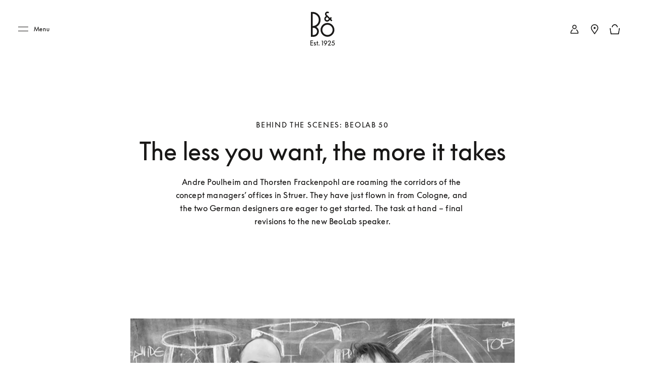

--- FILE ---
content_type: text/html; charset=utf-8
request_url: https://www.bang-olufsen.com/en/lv/story/beolab-50-behind-the-scenes
body_size: 55982
content:
<!DOCTYPE html><html lang="en-lv"><head><meta charSet="utf-8"/><meta name="viewport" content="width=device-width, initial-scale=1.0, minimum-scale=1.0"/><link rel="preconnect" href="https://cloud.typography.com"/><link rel="preconnect" href="https://policy.app.cookieinformation.com"/><link rel="preconnect" href="https://videos.ctfassets.net"/><link rel="preconnect" href="https://images.ctfassets.net"/><link rel="preconnect" href="https://rum-collector-2.pingdom.net"/><link rel="preconnect" href="https://www.googletagmanager.com"/><link rel="preconnect" href="https://www.google-analytics.com"/><script type="text/javascript">(function() {
                          var s = document.createElement(&#x27;script&#x27;);
                          s.type = &#x27;text/javascript&#x27;;
                          s.async = true;
                          s.src = &#x27;https://gepi.global-e.com/includes/js/1529&#x27;;
                          document.getElementsByTagName(&#x27;head&#x27;)[0].appendChild(s);
                          })()</script><link id="GEPIStyles" rel="stylesheet" href="https://gepi.global-e.com/includes/css/1529"/><title>Behind the scenes: Beolab 50 | Bang &amp; Olufsen</title><meta content="Andre Poulheim and Thorsten Frackenpohl are roaming the corridors of the concept managers’ offices in Struer. They have just flown in from Cologne, and the two German designers are eager to get started. The task at hand – final revisions to the new BeoLab speaker." name="description"/><meta content="Behind the scenes: Beolab 50 | Bang &amp; Olufsen" name="twitter:title"/><meta content="Behind the scenes: Beolab 50 | Bang &amp; Olufsen" property="og:title"/><meta content="Andre Poulheim and Thorsten Frackenpohl are roaming the corridors of the concept managers’ offices in Struer. They have just flown in from Cologne, and the two German designers are eager to get started. The task at hand – final revisions to the new BeoLab speaker." name="twitter:description"/><meta content="Andre Poulheim and Thorsten Frackenpohl are roaming the corridors of the concept managers’ offices in Struer. They have just flown in from Cologne, and the two German designers are eager to get started. The task at hand – final revisions to the new BeoLab speaker." property="og:description"/><meta content="https://www.bang-olufsen.com/en/lv/story/beolab-50-behind-the-scenes" name="twitter:url"/><meta content="https://www.bang-olufsen.com/en/lv/story/beolab-50-behind-the-scenes" property="og:url"/><meta content="//images.ctfassets.net/8cd2csgvqd3m/5t3j5282c5YVNvax4tOyDD/612b8d24b15e1180ee280696b3b9665e/BL50_landscape.jpg" name="twitter:image"/><meta content="//images.ctfassets.net/8cd2csgvqd3m/5t3j5282c5YVNvax4tOyDD/612b8d24b15e1180ee280696b3b9665e/BL50_landscape.jpg" property="og:image"/><meta content="summary_large_image" name="twitter:card"/><meta content="Webpage" name="twitter:type"/><meta content="Webpage" property="og:type"/><link rel="canonical" href="https://www.bang-olufsen.com/en/lv/story/beolab-50-behind-the-scenes"/><link rel="alternate" hrefLang="en-ca" href="https://www.bang-olufsen.com/en/ca/story/beolab-50-behind-the-scenes"/><link rel="alternate" hrefLang="fr-ca" href="https://www.bang-olufsen.com/fr/ca/story/beolab-50-behind-the-scenes"/><link rel="alternate" hrefLang="es-mx" href="https://www.bang-olufsen.com/es/mx/story/beolab-50-behind-the-scenes"/><link rel="alternate" hrefLang="en-us" href="https://www.bang-olufsen.com/en/us/story/beolab-50-behind-the-scenes"/><link rel="alternate" hrefLang="es-us" href="https://www.bang-olufsen.com/es/us/story/beolab-50-behind-the-scenes"/><link rel="alternate" hrefLang="en-au" href="https://www.bang-olufsen.com/en/au/story/beolab-50-behind-the-scenes"/><link rel="alternate" hrefLang="zh-cn-cn" href="https://www.bang-olufsen.com/zh-cn/cn/story/beolab-50-behind-the-scenes"/><link rel="alternate" hrefLang="en-cn" href="https://www.bang-olufsen.com/en/cn/story/beolab-50-behind-the-scenes"/><link rel="alternate" hrefLang="en-hk" href="https://www.bang-olufsen.com/en/hk/story/beolab-50-behind-the-scenes"/><link rel="alternate" hrefLang="zh-cn-hk" href="https://www.bang-olufsen.com/zh-cn/hk/story/beolab-50-behind-the-scenes"/><link rel="alternate" hrefLang="zh-tw-hk" href="https://www.bang-olufsen.com/zh-tw/hk/story/beolab-50-behind-the-scenes"/><link rel="alternate" hrefLang="ja-jp" href="https://www.bang-olufsen.com/ja/jp/story/beolab-50-behind-the-scenes"/><link rel="alternate" hrefLang="en-jp" href="https://www.bang-olufsen.com/en/jp/story/beolab-50-behind-the-scenes"/><link rel="alternate" hrefLang="en-sg" href="https://www.bang-olufsen.com/en/sg/story/beolab-50-behind-the-scenes"/><link rel="alternate" hrefLang="ko-kr" href="https://www.bang-olufsen.com/ko/kr/story/beolab-50-behind-the-scenes"/><link rel="alternate" hrefLang="en-kr" href="https://www.bang-olufsen.com/en/kr/story/beolab-50-behind-the-scenes"/><link rel="alternate" hrefLang="en-ae" href="https://www.bang-olufsen.com/en/ae/story/beolab-50-behind-the-scenes"/><link rel="alternate" hrefLang="fr-be" href="https://www.bang-olufsen.com/fr/be/story/beolab-50-behind-the-scenes"/><link rel="alternate" hrefLang="en-be" href="https://www.bang-olufsen.com/en/be/story/beolab-50-behind-the-scenes"/><link rel="alternate" hrefLang="en-bg" href="https://www.bang-olufsen.com/en/bg/story/beolab-50-behind-the-scenes"/><link rel="alternate" hrefLang="en-hr" href="https://www.bang-olufsen.com/en/hr/story/beolab-50-behind-the-scenes"/><link rel="alternate" hrefLang="en-cy" href="https://www.bang-olufsen.com/en/cy/story/beolab-50-behind-the-scenes"/><link rel="alternate" hrefLang="en-cz" href="https://www.bang-olufsen.com/en/cz/story/beolab-50-behind-the-scenes"/><link rel="alternate" hrefLang="da-dk" href="https://www.bang-olufsen.com/da/dk/story/beolab-50-behind-the-scenes"/><link rel="alternate" hrefLang="en-dk" href="https://www.bang-olufsen.com/en/dk/story/beolab-50-behind-the-scenes"/><link rel="alternate" hrefLang="de-de" href="https://www.bang-olufsen.com/de/de/story/beolab-50-behind-the-scenes"/><link rel="alternate" hrefLang="en-de" href="https://www.bang-olufsen.com/en/de/story/beolab-50-behind-the-scenes"/><link rel="alternate" hrefLang="es-es" href="https://www.bang-olufsen.com/es/es/story/beolab-50-behind-the-scenes"/><link rel="alternate" hrefLang="en-es" href="https://www.bang-olufsen.com/en/es/story/beolab-50-behind-the-scenes"/><link rel="alternate" hrefLang="en-ee" href="https://www.bang-olufsen.com/en/ee/story/beolab-50-behind-the-scenes"/><link rel="alternate" hrefLang="en-fi" href="https://www.bang-olufsen.com/en/fi/story/beolab-50-behind-the-scenes"/><link rel="alternate" hrefLang="fr-fr" href="https://www.bang-olufsen.com/fr/fr/story/beolab-50-behind-the-scenes"/><link rel="alternate" hrefLang="en-fr" href="https://www.bang-olufsen.com/en/fr/story/beolab-50-behind-the-scenes"/><link rel="alternate" hrefLang="en-gr" href="https://www.bang-olufsen.com/en/gr/story/beolab-50-behind-the-scenes"/><link rel="alternate" hrefLang="en-hu" href="https://www.bang-olufsen.com/en/hu/story/beolab-50-behind-the-scenes"/><link rel="alternate" hrefLang="en-ie" href="https://www.bang-olufsen.com/en/ie/story/beolab-50-behind-the-scenes"/><link rel="alternate" hrefLang="it-it" href="https://www.bang-olufsen.com/it/it/story/beolab-50-behind-the-scenes"/><link rel="alternate" hrefLang="en-it" href="https://www.bang-olufsen.com/en/it/story/beolab-50-behind-the-scenes"/><link rel="alternate" hrefLang="en-lv" href="https://www.bang-olufsen.com/en/lv/story/beolab-50-behind-the-scenes"/><link rel="alternate" hrefLang="en-lt" href="https://www.bang-olufsen.com/en/lt/story/beolab-50-behind-the-scenes"/><link rel="alternate" hrefLang="fr-lu" href="https://www.bang-olufsen.com/fr/lu/story/beolab-50-behind-the-scenes"/><link rel="alternate" hrefLang="de-lu" href="https://www.bang-olufsen.com/de/lu/story/beolab-50-behind-the-scenes"/><link rel="alternate" hrefLang="en-lu" href="https://www.bang-olufsen.com/en/lu/story/beolab-50-behind-the-scenes"/><link rel="alternate" hrefLang="en-mt" href="https://www.bang-olufsen.com/en/mt/story/beolab-50-behind-the-scenes"/><link rel="alternate" hrefLang="en-no" href="https://www.bang-olufsen.com/en/no/story/beolab-50-behind-the-scenes"/><link rel="alternate" hrefLang="da-no" href="https://www.bang-olufsen.com/da/no/story/beolab-50-behind-the-scenes"/><link rel="alternate" hrefLang="de-at" href="https://www.bang-olufsen.com/de/at/story/beolab-50-behind-the-scenes"/><link rel="alternate" hrefLang="en-at" href="https://www.bang-olufsen.com/en/at/story/beolab-50-behind-the-scenes"/><link rel="alternate" hrefLang="en-pl" href="https://www.bang-olufsen.com/en/pl/story/beolab-50-behind-the-scenes"/><link rel="alternate" hrefLang="de-pl" href="https://www.bang-olufsen.com/de/pl/story/beolab-50-behind-the-scenes"/><link rel="alternate" hrefLang="en-pt" href="https://www.bang-olufsen.com/en/pt/story/beolab-50-behind-the-scenes"/><link rel="alternate" hrefLang="es-pt" href="https://www.bang-olufsen.com/es/pt/story/beolab-50-behind-the-scenes"/><link rel="alternate" hrefLang="en-ro" href="https://www.bang-olufsen.com/en/ro/story/beolab-50-behind-the-scenes"/><link rel="alternate" hrefLang="en-sk" href="https://www.bang-olufsen.com/en/sk/story/beolab-50-behind-the-scenes"/><link rel="alternate" hrefLang="en-si" href="https://www.bang-olufsen.com/en/si/story/beolab-50-behind-the-scenes"/><link rel="alternate" hrefLang="en-se" href="https://www.bang-olufsen.com/en/se/story/beolab-50-behind-the-scenes"/><link rel="alternate" hrefLang="da-se" href="https://www.bang-olufsen.com/da/se/story/beolab-50-behind-the-scenes"/><link rel="alternate" hrefLang="de-ch" href="https://www.bang-olufsen.com/de/ch/story/beolab-50-behind-the-scenes"/><link rel="alternate" hrefLang="fr-ch" href="https://www.bang-olufsen.com/fr/ch/story/beolab-50-behind-the-scenes"/><link rel="alternate" hrefLang="it-ch" href="https://www.bang-olufsen.com/it/ch/story/beolab-50-behind-the-scenes"/><link rel="alternate" hrefLang="en-ch" href="https://www.bang-olufsen.com/en/ch/story/beolab-50-behind-the-scenes"/><link rel="alternate" hrefLang="en-nl" href="https://www.bang-olufsen.com/en/nl/story/beolab-50-behind-the-scenes"/><link rel="alternate" hrefLang="de-nl" href="https://www.bang-olufsen.com/de/nl/story/beolab-50-behind-the-scenes"/><link rel="alternate" hrefLang="en-gb" href="https://www.bang-olufsen.com/en/gb/story/beolab-50-behind-the-scenes"/><link rel="alternate" hrefLang="x-default" href="https://www.bang-olufsen.com/en/int/story/beolab-50-behind-the-scenes"/><link rel="alternate" hrefLang="fr-int" href="https://www.bang-olufsen.com/fr/int/story/beolab-50-behind-the-scenes"/><link rel="alternate" hrefLang="es-int" href="https://www.bang-olufsen.com/es/int/story/beolab-50-behind-the-scenes"/><link rel="alternate" hrefLang="it-int" href="https://www.bang-olufsen.com/it/int/story/beolab-50-behind-the-scenes"/><link rel="alternate" hrefLang="de-int" href="https://www.bang-olufsen.com/de/int/story/beolab-50-behind-the-scenes"/><link rel="alternate" hrefLang="da-int" href="https://www.bang-olufsen.com/da/int/story/beolab-50-behind-the-scenes"/><link rel="alternate" hrefLang="ja-int" href="https://www.bang-olufsen.com/ja/int/story/beolab-50-behind-the-scenes"/><link rel="alternate" hrefLang="ko-int" href="https://www.bang-olufsen.com/ko/int/story/beolab-50-behind-the-scenes"/><link rel="alternate" hrefLang="zh-cn-int" href="https://www.bang-olufsen.com/zh-cn/int/story/beolab-50-behind-the-scenes"/><link rel="alternate" hrefLang="zh-tw-int" href="https://www.bang-olufsen.com/zh-tw/int/story/beolab-50-behind-the-scenes"/><script type="application/ld+json">{"url":"https://www.bang-olufsen.com/en/lv/story/beolab-50-behind-the-scenes","@type":"WebSite","author":"Bang & Olufsen","@context":"http://schema.org","provider":"Bang & Olufsen"}</script><script type="application/ld+json">{"datePublished":"02/01/2019 00:00:00","author":null,"url":"https://www.bang-olufsen.com/en/lv/story/beolab-50-behind-the-scenes","@context":"http://schema.org","funder":"Bang & Olufsen","copyrightHolder":"Bang & Olufsen","headline":"The less you want, the more it takes","dateModified":"01/01/0001 00:00:00","@type":"BlogPosting","image":"//images.ctfassets.net/8cd2csgvqd3m/51AqEhms04OeDDGArfOhz4/17148a39df55bf64e379b729450f63ec/BL_50_square.jpg","publisher":{"logo":"https://www.bang-olufsen.com/~/media/images/bang-olufsen-attention-logo.png","name":"Bang & Olufsen","@type":"Organization"},"description":"Andre Poulheim and Thorsten Frackenpohl are roaming the corridors of the concept managers’ offices in Struer. They have just flown in from Cologne, and the two German designers are eager to get started. The task at hand – final revisions to the new BeoLab speaker.","inLanguage":"en"}</script><meta name="next-head-count" content="101"/><link rel="icon" href="/favicon.svg" type="image/x-icon"/><link rel="apple-touch-icon" href="/static-assets/images/apple-touch-icon.png"/><meta http-equiv="X-UA-Compatible" content="IE=Edge"/><link type="text/css" rel="stylesheet" id="buildId" href="/static-assets/styles/vendor/foundation.css"/><script id="CookieConsent" src="https://policy.app.cookieinformation.com/uc.js" data-culture="EN" data-gcm-version="2.0"></script><script>
var dataLayer = (window.dataLayer = window.dataLayer || []);
window.gtag = function() {
  dataLayer.push(arguments);
};
gtag('consent', 'default', {
  ad_storage: 'denied',
  analytics_storage: 'denied',
  ad_user_data: 'denied',
  ad_personalization: 'denied',
  wait_for_update: 500,
  functionality_storage: 'denied',
  personalization_storage: 'denied',
  security_storage: 'denied',
});
gtag('set', 'ads_data_redaction', true);
gtag('set', 'url_passthrough', true);
dataLayer.push({ event: 'default_consent' });



let isWebPageInsideIFrame= false;
if(window) {
  isWebPageInsideIFrame = window !== window.parent;
}

if (!window.navigator.userAgent.match(/(bot|pingdom|Chrome-Lighthouse)/i) && !isWebPageInsideIFrame) {
  (function(w,d,s,l,i){
    w[l]=w[l]||[];
    w[l].push({
      'gtm.start': new Date().getTime(),
      event:'gtm.js'
    });
    var f=d.getElementsByTagName(s)[0],
    j=d.createElement(s),dl=l!='dataLayer'?'&l='+l:'';
    j.async=true;j.src='https://www.googletagmanager.com/gtm.js?id='+i+dl+ '&gtm_auth=fO6C6hs4l9HiWkAGm0f44A&gtm_preview=env-22&gtm_cookies_win=x';
    f.parentNode.insertBefore(j,f);
    })(window,document,'script','dataLayer','GTM-5ZFDPC');
}
            </script><script src="https://www.googleoptimize.com/optimize.js?id=OPT-5W5H5DZ" async=""></script><script defer="" nonce="tcLfmWTrWWgxBzcH9hSWXOOVThuDtAsGk3r" src="/static-assets/libs/appInsightHandler.js" data-key="f37c3d50-c36c-42e7-9452-85d897605617" id="appInsight"></script><noscript data-n-css=""></noscript><script defer="" crossorigin="anonymous" nomodule="" src="/_next/static/chunks/polyfills-c67a75d1b6f99dc8.js"></script><script defer="" src="/_next/static/chunks/5409.c7ae2a5b0570e601.js" crossorigin="anonymous"></script><script defer="" src="/_next/static/chunks/5307.31455910c21cd117.js" crossorigin="anonymous"></script><script defer="" src="/_next/static/chunks/5501.feb6ea663b908e06.js" crossorigin="anonymous"></script><script defer="" src="/_next/static/chunks/6967.ecc47f526dc01433.js" crossorigin="anonymous"></script><script defer="" src="/_next/static/chunks/484.24a69859ce35579e.js" crossorigin="anonymous"></script><script defer="" src="/_next/static/chunks/5332.f0967bf22e9f0ce5.js" crossorigin="anonymous"></script><script src="/_next/static/chunks/webpack-242b8ab9f49930b1.js" defer="" crossorigin="anonymous"></script><script src="/_next/static/chunks/framework-81942bc1e06a8d22.js" defer="" crossorigin="anonymous"></script><script src="/_next/static/chunks/main-fd29b00223b3ad0d.js" defer="" crossorigin="anonymous"></script><script src="/_next/static/chunks/pages/_app-b96e237e22641d79.js" defer="" crossorigin="anonymous"></script><script src="/_next/static/chunks/5301-65b9f8b7798ce759.js" defer="" crossorigin="anonymous"></script><script src="/_next/static/chunks/2463-5ff3b894ce98ebd5.js" defer="" crossorigin="anonymous"></script><script src="/_next/static/chunks/9920-deb0a4877b91d6c0.js" defer="" crossorigin="anonymous"></script><script src="/_next/static/chunks/7118-7067f1133b4427fa.js" defer="" crossorigin="anonymous"></script><script src="/_next/static/chunks/7409-4e12a433f64b9e18.js" defer="" crossorigin="anonymous"></script><script src="/_next/static/chunks/8295-84f004918a9429ca.js" defer="" crossorigin="anonymous"></script><script src="/_next/static/chunks/1547-f6861c07e4c7e285.js" defer="" crossorigin="anonymous"></script><script src="/_next/static/chunks/1230-3262ff552a62b6f9.js" defer="" crossorigin="anonymous"></script><script src="/_next/static/chunks/pages/%5Blanguage%5D/%5Bcountry%5D/story/%5Bslug%5D-86edf21beb36a917.js" defer="" crossorigin="anonymous"></script><script src="/_next/static/1.4.0.34/_buildManifest.js" defer="" crossorigin="anonymous"></script><script src="/_next/static/1.4.0.34/_ssgManifest.js" defer="" crossorigin="anonymous"></script><style data-styled="" data-styled-version="5.3.3">@font-face{font-display:swap;font-family:'icons';src:url('/static-assets/fonts/icons.ttf?n2bcc7') format('truetype'),url('/static-assets/fonts/icons.woff?n2bcc7') format('woff'),url('/static-assets/fonts/icons.svg?n2bcc7#icons') format('svg');font-weight:normal;font-style:normal;}/*!sc*/
@font-face{font-display:swap;font-family:'BeoSupreme';src:url('/static-assets/fonts/beosupreme/beosupremeregular/beosupremeregular.woff2') format('woff2'),url('/static-assets/fonts/beosupreme/beosupremeregular/beosupremeregular.woff') format('woff'),url('/static-assets/fonts/beosupreme/beosupremeregular/beosupremeregular.ttf') format('truetype'),url("/static-assets/fonts/beosupreme/beosupremeregular/beosupremeregular.otf") format("opentype");font-weight:400;}/*!sc*/
@font-face{font-display:swap;font-family:'BeoSupreme';src:url('/static-assets/fonts/beosupreme/beosupremelight/beosupremelight.woff2') format('woff2'),url('/static-assets/fonts/beosupreme/beosupremelight/beosupremelight.woff') format('woff'),url('/static-assets/fonts/beosupreme/beosupremelight/beosupremelight.ttf') format('truetype'),url("/static-assets/fonts/beosupreme/beosupremelight/beosupremelight.otf") format("opentype");font-weight:300;}/*!sc*/
@font-face{font-display:swap;font-family:'BeoSupreme';src:url('/static-assets/fonts/beosupreme/beosuprememedium/beosuprememedium.woff2') format('woff2'),url('/static-assets/fonts/beosupreme/beosuprememedium/beosuprememedium.woff') format('woff'),url('/static-assets/fonts/beosupreme/beosuprememedium/beosuprememedium.ttf') format('truetype'),url("/static-assets/fonts/beosupreme/beosuprememedium/beosuprememedium.otf") format("opentype");font-weight:500;}/*!sc*/
@font-face{font-display:swap;font-family:'Fastpen';src:url('/static-assets/fonts/fastpen/Fastpen-2-mm.otf');}/*!sc*/
@font-face{font-display:swap;font-family:'Noto';src:url('/static-assets/fonts/noto/notosansregular.woff2') format('woff2'),url('/static-assets/fonts/noto/notosansregular.woff') format('woff');}/*!sc*/
@font-face{font-display:swap;font-family:'Lexend Deca';src:url('/static-assets/fonts/lexenddeca/lexenddeca.eot');src:url('/static-assets/fonts/lexenddeca/lexenddeca.eot?#iefix') format('embedded-opentype'),url('/static-assets/fonts/lexenddeca/lexenddeca.woff2') format('woff2'),url('/static-assets/fonts/lexenddeca/lexenddeca.woff') format('woff'),url('/static-assets/fonts/lexenddeca/lexenddeca.ttf') format('truetype');}/*!sc*/
h1,h2,h3,h4,h5,h6,.h1,.h2,.h3,.h4,.h5,.h6,.h7{margin:0 0 20px 0;color:#191817;}/*!sc*/
h1.-dark,h2.-dark,h3.-dark,h4.-dark,h5.-dark,h6.-dark,.h1.-dark,.h2.-dark,.h3.-dark,.h4.-dark,.h5.-dark,.h6.-dark,.h7.-dark{color:#191817;}/*!sc*/
h1.-light,h2.-light,h3.-light,h4.-light,h5.-light,h6.-light,.h1.-light,.h2.-light,.h3.-light,.h4.-light,.h5.-light,.h6.-light,.h7.-light{color:#FFF;}/*!sc*/
h1.-noMargin,h2.-noMargin,h3.-noMargin,h4.-noMargin,h5.-noMargin,h6.-noMargin,.h1.-noMargin,.h2.-noMargin,.h3.-noMargin,.h4.-noMargin,.h5.-noMargin,.h6.-noMargin,.h7.-noMargin{margin:0;}/*!sc*/
.-light{color:#FFF;}/*!sc*/
h1,.h1{font-size:2.5rem;line-height:3rem;-webkit-letter-spacing:-0.5px;-moz-letter-spacing:-0.5px;-ms-letter-spacing:-0.5px;letter-spacing:-0.5px;font-weight:400;}/*!sc*/
@media (min-width:48rem){h1,.h1{font-size:3rem;line-height:3.5rem;}}/*!sc*/
@media (min-width:64rem){h1,.h1{font-size:4rem;line-height:4.5rem;}}/*!sc*/
h2,.h2{font-size:2rem;line-height:2.625rem;-webkit-letter-spacing:-0.5px;-moz-letter-spacing:-0.5px;-ms-letter-spacing:-0.5px;letter-spacing:-0.5px;font-weight:400;}/*!sc*/
@media (min-width:48rem){h2,.h2{font-size:2.25rem;line-height:3rem;}}/*!sc*/
@media (min-width:64rem){h2,.h2{font-size:3rem;line-height:4rem;}}/*!sc*/
h3,.h3{font-size:1.5rem;line-height:2rem;-webkit-letter-spacing:-0.5px;-moz-letter-spacing:-0.5px;-ms-letter-spacing:-0.5px;letter-spacing:-0.5px;font-weight:400;}/*!sc*/
@media (min-width:48rem){h3,.h3{font-size:1.625rem;line-height:2.5rem;}}/*!sc*/
@media (min-width:64rem){h3,.h3{font-size:2.25rem;line-height:3.375rem;}}/*!sc*/
h4,.h4{font-size:1.125rem;line-height:1.75rem;font-weight:400;-webkit-letter-spacing:0;-moz-letter-spacing:0;-ms-letter-spacing:0;letter-spacing:0;color:#191817;}/*!sc*/
@media (min-width:48rem){h4,.h4{font-size:1.375rem;line-height:2rem;}}/*!sc*/
@media (min-width:64rem){h4,.h4{font-size:1.5rem;line-height:2.25rem;}}/*!sc*/
.h4A{font-size:0.875rem;line-height:1.3125rem;font-weight:500;-webkit-letter-spacing:2px;-moz-letter-spacing:2px;-ms-letter-spacing:2px;letter-spacing:2px;color:#191817;text-transform:uppercase;}/*!sc*/
@media (min-width:64rem){.h4A{font-size:1rem;line-height:1.5rem;}}/*!sc*/
h5,.h5{font-size:0.75rem;line-height:1.25rem;-webkit-letter-spacing:1.5px;-moz-letter-spacing:1.5px;-ms-letter-spacing:1.5px;letter-spacing:1.5px;font-weight:400;text-transform:uppercase;}/*!sc*/
@media (min-width:48rem){h5,.h5{font-size:0.75rem;line-height:1.25rem;-webkit-letter-spacing:1.7px;-moz-letter-spacing:1.7px;-ms-letter-spacing:1.7px;letter-spacing:1.7px;}}/*!sc*/
@media (min-width:64rem){h5,.h5{font-size:0.875rem;line-height:1.5rem;}}/*!sc*/
h6,.h6{font:0.625rem / 0.625rem BeoSupreme,Lexend Deca,Arial,Helvetica,sans-serif;-webkit-letter-spacing:2px;-moz-letter-spacing:2px;-ms-letter-spacing:2px;letter-spacing:2px;line-height:1.125rem;color:#555555;font-weight:400;}/*!sc*/
.b1{font-size:1rem;line-height:1.625rem;-webkit-letter-spacing:0.2px;-moz-letter-spacing:0.2px;-ms-letter-spacing:0.2px;letter-spacing:0.2px;font-weight:400;}/*!sc*/
.b1A{font-size:1rem;line-height:1.625rem;-webkit-letter-spacing:0.2px;-moz-letter-spacing:0.2px;-ms-letter-spacing:0.2px;letter-spacing:0.2px;font-weight:700;}/*!sc*/
.b2{font-size:1.125rem;line-height:1.75rem;-webkit-letter-spacing:0.2px;-moz-letter-spacing:0.2px;-ms-letter-spacing:0.2px;letter-spacing:0.2px;font-weight:400;}/*!sc*/
@media (min-width:48rem){.b2{font-size:1.25rem;line-height:2rem;}}/*!sc*/
@media (min-width:64rem){.b2{font-size:1.5rem;line-height:2.25rem;}}/*!sc*/
.b3{font-size:0.75rem;line-height:1.25rem;-webkit-letter-spacing:0.1px;-moz-letter-spacing:0.1px;-ms-letter-spacing:0.1px;letter-spacing:0.1px;font-weight:400;}/*!sc*/
.b3A{font-size:0.75rem;line-height:1.25rem;-webkit-letter-spacing:0.1px;-moz-letter-spacing:0.1px;-ms-letter-spacing:0.1px;letter-spacing:0.1px;font-weight:700;}/*!sc*/
@media (min-width:48rem){.b3A{font-size:0.875rem;line-height:1.5rem;}}/*!sc*/
.h1A{font-size:2rem;line-height:2.625rem;-webkit-letter-spacing:-0.5px;-moz-letter-spacing:-0.5px;-ms-letter-spacing:-0.5px;letter-spacing:-0.5px;font-weight:400;}/*!sc*/
@media (min-width:48rem){.h1A{font-size:3rem;line-height:3.5rem;}}/*!sc*/
@media (min-width:64rem){.h1A{font-size:5rem;line-height:6rem;}}/*!sc*/
p{font-size:1rem;line-height:1.625;-webkit-letter-spacing:0.4px;-moz-letter-spacing:0.4px;-ms-letter-spacing:0.4px;letter-spacing:0.4px;color:#555555;margin:0;white-space:pre-wrap;}/*!sc*/
@media (min-width:64rem){p{font-size:1rem;}}/*!sc*/
p + p{margin-top:15px;}/*!sc*/
ul + p,ol + p{margin-top:15px;}/*!sc*/
p + .a-anchorButton{margin-top:25px;}/*!sc*/
p.-price{font-size:1.375rem;line-height:1;color:#191817;font-weight:300;}/*!sc*/
p.-download{font-size:0.875rem;line-height:1;color:#191817;font-weight:500;}/*!sc*/
p.-download + p{margin-top:5px;}/*!sc*/
p.-largePrice{font-size:1.375rem;line-height:1;color:#191817;font-weight:300;}/*!sc*/
@media (min-width:64rem){p.-largePrice{font-size:1.5rem;}}/*!sc*/
p.-secondary{font-size:1.125rem;line-height:1.3;color:#191817;}/*!sc*/
@media (min-width:64rem){p.-secondary{font-size:1.25rem;}}/*!sc*/
p.-tertiary{font-size:0.875rem;line-height:1.42;}/*!sc*/
@media (min-width:64rem){p.-tertiary{font-size:0.875rem;}}/*!sc*/
p.-quaternary{font-size:0.75rem;line-height:1.33;font-weight:500;color:#191817;}/*!sc*/
@media (min-width:64rem){p.-quaternary{font-size:0.875rem;}}/*!sc*/
p.-quinary{font-size:0.75rem;line-height:1.33;}/*!sc*/
p.-quinary + p{margin-top:8px;}/*!sc*/
@media (min-width:64rem){p.-quinary{font-size:0.75rem;}p.-quinary + p{margin-top:15px;}}/*!sc*/
p.-senary{font-size:1.5rem;line-height:1.33;color:#191817;}/*!sc*/
@media (min-width:64rem){p.-senary{font-size:1.5rem;}}/*!sc*/
p.-dark{color:#191817;}/*!sc*/
p.-light{color:#FFF;}/*!sc*/
p.-bold{font-weight:500;}/*!sc*/
small.-primary{font-size:0.75rem;font-weight:400;-webkit-letter-spacing:0.04em;-moz-letter-spacing:0.04em;-ms-letter-spacing:0.04em;letter-spacing:0.04em;line-height:1.3;color:#555555;}/*!sc*/
small.-secondary{font-size:0.625rem;font-weight:700;line-height:1;-webkit-letter-spacing:2px;-moz-letter-spacing:2px;-ms-letter-spacing:2px;letter-spacing:2px;text-transform:uppercase;color:#555555;}/*!sc*/
a.-link.-primary{font-size:0.875rem;}/*!sc*/
@media (min-width:48rem){a.-link.-primary{font-size:1rem;line-height:1.15;-webkit-letter-spacing:1px;-moz-letter-spacing:1px;-ms-letter-spacing:1px;letter-spacing:1px;}}/*!sc*/
a.-link.-secondary{font-size:0.875rem;-webkit-text-decoration:none;text-decoration:none;}/*!sc*/
@media (min-width:48rem){a.-link.-secondary{font-size:1rem;line-height:1.15;-webkit-letter-spacing:1px;-moz-letter-spacing:1px;-ms-letter-spacing:1px;letter-spacing:1px;}}/*!sc*/
a.-underline{display:inline-block;padding-bottom:7px;}/*!sc*/
a.-underline span{background-image:linear-gradient(to right,#555555 0%,#555555 100%);background-repeat:repeat-x;background-position:0 100%;background-size:100% 1px;padding-bottom:8px;}/*!sc*/
a.-small{font-size:0.875rem;}/*!sc*/
a.-small.-underline{padding-bottom:3px;}/*!sc*/
a.-small.-underline span{background-image:linear-gradient(to right,#555555 0%,#555555 100%);background-repeat:repeat-x;background-position:0 100%;background-size:100% 1px;padding-bottom:4px;}/*!sc*/
.-notify{margin-bottom:15px;display:inline-block;}/*!sc*/
a.-cta,button.-cta{font-family:BeoSupreme,Lexend Deca,Arial,Helvetica,sans-serif;font-size:0.875rem;line-height:1.15;-webkit-letter-spacing:2px;-moz-letter-spacing:2px;-ms-letter-spacing:2px;letter-spacing:2px;}/*!sc*/
.-fadeIn{-webkit-animation:jTBhup 1200ms cubic-bezier(0.165,0.84,0.44,1) forwards;animation:jTBhup 1200ms cubic-bezier(0.165,0.84,0.44,1) forwards;}/*!sc*/
.-slideIn{-webkit-animation:kHDmOV 600ms forwards;animation:kHDmOV 600ms forwards;}/*!sc*/
.-slideOut{-webkit-animation:kVaNdd 600ms forwards;animation:kVaNdd 600ms forwards;}/*!sc*/
.-slideUp{-webkit-animation:berDwh 600ms forwards;animation:berDwh 600ms forwards;}/*!sc*/
.-slideDown{-webkit-animation:hkwfSp 600ms forwards;animation:hkwfSp 600ms forwards;}/*!sc*/
.-fadeInSlow{-webkit-animation:jTBhup 2000ms ease-in-out forwards;animation:jTBhup 2000ms ease-in-out forwards;}/*!sc*/
.-fadeInUp{-webkit-animation:cxjtGy 1200ms cubic-bezier(0.165,0.84,0.44,1) forwards;animation:cxjtGy 1200ms cubic-bezier(0.165,0.84,0.44,1) forwards;}/*!sc*/
.-fadeInUpLong{-webkit-animation:gDibJC 800ms cubic-bezier(0.165,0.84,0.44,1) forwards;animation:gDibJC 800ms cubic-bezier(0.165,0.84,0.44,1) forwards;}/*!sc*/
.-expand{-webkit-animation:dvfWVy 1200ms cubic-bezier(0.165,0.84,0.44,1) forwards;animation:dvfWVy 1200ms cubic-bezier(0.165,0.84,0.44,1) forwards;}/*!sc*/
@media (min-width:48rem){.-expand{-webkit-animation:czVaTc 1200ms cubic-bezier(0.165,0.84,0.44,1) forwards;animation:czVaTc 1200ms cubic-bezier(0.165,0.84,0.44,1) forwards;}}/*!sc*/
*{box-sizing:border-box;}/*!sc*/
#nprogress .bar{z-index:1040;background:#191817;height:4px;}/*!sc*/
#nprogress .spinner{display:none;}/*!sc*/
#nprogress .peg{box-shadow:none;}/*!sc*/
#nprogress .spinner-icon{border-top-color:#555555;border-left-color:#555555;margin-right:30px;margin-top:8px;}/*!sc*/
@media (min-width:64rem){#nprogress .spinner-icon{margin-right:170px;margin-top:6px;}}/*!sc*/
body{font-family:BeoSupreme,Lexend Deca,Arial,Helvetica,sans-serif;overflow-x:hidden;-webkit-tap-highlight-color:rgba(0,0,0,0);-webkit-font-smoothing:antialiased;-moz-osx-font-smoothing:grayscale;min-width:320px;width:100%;}/*!sc*/
@media (min-width:64rem){body.modal-open{position:fixed;}}/*!sc*/
body.-scrollLocked{overflow:hidden !important;}/*!sc*/
body.-scrollLocked.-top{position:fixed;}/*!sc*/
body.-overflow-hidden{overflow:hidden;position:fixed;}/*!sc*/
main{position:relative;}/*!sc*/
.main-wrapper{-webkit-flex:1;-ms-flex:1;flex:1;padding-top:60px;}/*!sc*/
@media (min-width:64rem){.main-wrapper{padding-top:101px;}}/*!sc*/
.main-wrapper.isCategoryPage{padding-top:80px;}/*!sc*/
.non-supporting-nav-view{padding-top:60px;}/*!sc*/
.no-top-padding{padding-top:0px;}/*!sc*/
.no-header{padding-top:0;}/*!sc*/
input[type='text']::-ms-clear{display:none;}/*!sc*/
.right{float:right;}/*!sc*/
.left{float:left;}/*!sc*/
.capitalize{text-transform:capitalize;}/*!sc*/
.zIndex{z-index:1;}/*!sc*/
.clearfix{clear:both;}/*!sc*/
.focus-styling:focus{border-radius:1px;box-shadow:0px 0px 0px 1px #3082fd, 0px 0px 0px 3px #bfdefb;outline:none;}/*!sc*/
.focus-styling:focus:not(.focus-visible){box-shadow:none;outline:none;}/*!sc*/
.break-word{word-break:break-word;}/*!sc*/
button,input,optgroup,select,textarea{border-radius:0;font-family:BeoSupreme,Lexend Deca,Arial,Helvetica,sans-serif;-webkit-letter-spacing:inherit;-moz-letter-spacing:inherit;-ms-letter-spacing:inherit;letter-spacing:inherit;}/*!sc*/
.is-hidden{display:none !important;}/*!sc*/
.is-visible{display:block;}/*!sc*/
.visually-hidden{position:absolute;white-space:nowrap;width:1px;height:1px;overflow:hidden;border:0;padding:0;-webkit-clip:rect(0 0 0 0);clip:rect(0 0 0 0);-webkit-clip-path:inset(50%);clip-path:inset(50%);}/*!sc*/
figure{margin:0;padding:0;}/*!sc*/
img{max-width:100%;}/*!sc*/
.full-bleed{width:100%;}/*!sc*/
.margin-none{margin:0;}/*!sc*/
.container{padding-left:16px;padding-right:16px;}/*!sc*/
.main-layout:focus{outline:none;}/*!sc*/
.main-layout.focus-visible{outline:1px dashed #0056b3;}/*!sc*/
button.add-cart{background-color:#555555;color:#FFF;text-align:center;cursor:pointer;padding:10px 35px;}/*!sc*/
.wide-mobile-view{position:relative;}/*!sc*/
.wide-mobile-view::before{content:'';position:absolute;height:100%;z-index:-1;top:0;left:-100vw;right:-100vw;background-color:#FAFAFA;}/*!sc*/
a.-cta,button.-cta{padding:12px 20px;border:0;cursor:pointer;}/*!sc*/
a.-cta.-primary,button.-cta.-primary{background-color:#BF2839;color:#FFF;}/*!sc*/
a.-cta.-primary:disabled,button.-cta.-primary:disabled,a.-cta.-primary.disabled,button.-cta.-primary.disabled{border:none;background-color:#8C8C8C !important;cursor:default;}/*!sc*/
a.-cta.-primary:active,button.-cta.-primary:active,a.-cta.-primary:focus,button.-cta.-primary:focus{background-color:#BF2839;}/*!sc*/
a.-cta.-secondary,button.-cta.-secondary{background-color:#FFF;color:#191817;border:1px solid #191817;line-height:1;}/*!sc*/
a.-cta.-secondary:focus,button.-cta.-secondary:focus,a.-cta.-secondary:hover,button.-cta.-secondary:hover,a.-cta.-secondary:active,button.-cta.-secondary:active{background-color:#191817;color:#FFF;border:0;}/*!sc*/
a.-cta.-tertiary,button.-cta.-tertiary{background-color:#191817;color:#FFF;border:1px solid #191817;font-weight:500;}/*!sc*/
a.-cta.-tertiary:focus,button.-cta.-tertiary:focus,a.-cta.-tertiary:active,button.-cta.-tertiary:active,a.-cta.-tertiary:hover,button.-cta.-tertiary:hover{background-color:#555555;color:#FFF;border:1px solid #191817;}/*!sc*/
a.-cta.-tertiary:disabled,button.-cta.-tertiary:disabled,a.-cta.-tertiary.disabled,button.-cta.-tertiary.disabled{border:none;background-color:#8C8C8C !important;cursor:default;}/*!sc*/
button,a,input{border:none;}/*!sc*/
button:focus,a:focus,input:focus{border-radius:1px;box-shadow:0px 0px 0px 1px #3082fd, 0px 0px 0px 3px #bfdefb;outline:none;}/*!sc*/
button:focus:not(.focus-visible),a:focus:not(.focus-visible),input:focus:not(.focus-visible){box-shadow:none;outline:none;}/*!sc*/
ul.-noBullets:not(.row){list-style-type:none;margin:0;padding:0;}/*!sc*/
ul.-noBullets.row{list-style-type:none;margin-top:0;margin-bottom:0;padding:0;}/*!sc*/
ul.-inline li{display:inline-block;}/*!sc*/
.collapsible-section{margin-bottom:20px;max-height:250px;overflow-y:hidden;-webkit-transition:max-height 1.5s linear;transition:max-height 1.5s linear;box-shadow:0 0 4px 0 rgba(0,0,0,0.2);}/*!sc*/
.collapsible-section.is-expanded{overflow-y:auto;max-height:2000px;}/*!sc*/
.pac-container{max-height:240px;font-family:BeoSupreme,Lexend Deca,Arial,Helvetica,sans-serif;background-color:#FAFAFA;overflow:scroll;overflow-x:hidden;box-shadow:none;border:1px solid #E5E5E5;border-top:none;}/*!sc*/
.pac-container::after{display:none;}/*!sc*/
.pac-container .pac-item{padding:1.25rem 1.5rem 1.25rem 0.5rem;color:#191817;font-size:1rem;line-height:1.15;-webkit-letter-spacing:normal;-moz-letter-spacing:normal;-ms-letter-spacing:normal;letter-spacing:normal;min-height:60px;border-top:1px solid #E5E5E5;border-right:1px solid #E5E5E5;border-right:none;}/*!sc*/
.pac-container .pac-item .pac-item-query{font-size:1rem;}/*!sc*/
.pac-container .pac-item .pac-item-query .pac-matched{font-weight:400;}/*!sc*/
.pac-container .pac-item.pac-item-selected,.pac-container .pac-item:hover{background-color:#FAFAFA;}/*!sc*/
.pac-container .pac-icon-marker{display:none;}/*!sc*/
.collapsible-container{font-family:BeoSupreme,Lexend Deca,Arial,Helvetica,sans-serif;padding:1.25rem 1.25rem 2.5rem;border-top:2px solid #191817;background-color:#FFF;box-shadow:0 0 4px 0 rgba(0,0,0,0.2);overflow-x:hidden;}/*!sc*/
@media (min-width:64rem){.collapsible-container{padding:1.875rem 1.875rem 2.5rem;}}/*!sc*/
.collapsible-container .section-title{font-size:0.75rem;font-weight:500;line-height:1.5;-webkit-letter-spacing:1.4px;-moz-letter-spacing:1.4px;-ms-letter-spacing:1.4px;letter-spacing:1.4px;margin-bottom:40px;}/*!sc*/
.collapsible-container .user-message{padding-bottom:1.875rem;}/*!sc*/
.collapsible-container .valid-icon{float:right;color:#1B9636;font-size:0.75rem;}/*!sc*/
@media (min-width:64rem){.collapsible-container .section-title{font-size:0.875rem;line-height:1.29;-webkit-letter-spacing:1.6px;-moz-letter-spacing:1.6px;-ms-letter-spacing:1.6px;letter-spacing:1.6px;margin-bottom:30px;}}/*!sc*/
.overflow-hidden-x{overflow-x:hidden;}/*!sc*/
label.visible-dynamic-label .dynamic-placeholder{font-family:BeoSupreme,Lexend Deca,Arial,Helvetica,sans-serif;font-size:0.875rem;color:#555555;cursor:default;}/*!sc*/
.dynamic-placeholder{color:#555555;position:absolute;z-index:1;top:20px;opacity:1;font-size:0.875rem;-webkit-letter-spacing:0.5px;-moz-letter-spacing:0.5px;-ms-letter-spacing:0.5px;letter-spacing:0.5px;font-family:BeoSupreme,Lexend Deca,Arial,Helvetica,sans-serif;cursor:text;line-height:1.43;-webkit-transform:translateY(-50%);-ms-transform:translateY(-50%);transform:translateY(-50%);-webkit-user-select:none;-moz-user-select:none;-ms-user-select:none;user-select:none;-webkit-transition:0.3s ease;transition:0.3s ease;}/*!sc*/
.visible-dynamic-label{margin-top:0;}/*!sc*/
.visible-dynamic-label.no-dynamic{margin-top:0;}/*!sc*/
.visible-dynamic-label .dynamic-placeholder{top:-10px;left:0;color:#555555;font-size:0.875rem;}/*!sc*/
.visible-dynamic-label .dynamic-placeholder.hide-on-top{display:none;}/*!sc*/
.app .custom-select-box{width:100%;margin-bottom:40px;position:relative;}/*!sc*/
.app .custom-select-box .dropdown-title{display:block;font-size:0.875rem;line-height:1.25rem;color:#555555;}/*!sc*/
.app .custom-select-box button.focus-styling{width:100%;padding:10px 6px 10px 11px;margin-top:6px;border-radius:1px;box-shadow:0px 0px 0px 1px #3082fd, 0px 0px 0px 3px #bfdefb;outline:none;font-size:1rem;background-position:98%;background-size:8px 10px;}/*!sc*/
.app .custom-select-box ul{width:100%;z-index:10;}/*!sc*/
.app .custom-select-box ul li.focus-styling{border:0;margin:0;}/*!sc*/
.app .custom-select-box .margin_left_10{margin-left:10px;}/*!sc*/
.app .custom-select-box .links{cursor:pointer;border-bottom:1px solid #555555;padding-bottom:1px;-webkit-text-decoration:none;text-decoration:none;color:#555555;}/*!sc*/
.grecaptcha-badge{visibility:hidden;}/*!sc*/
.captcha-error{text-align:center;margin:40px 0;color:#BF2839;display:block;}/*!sc*/
.captcha-error a{color:#BF2839;}/*!sc*/
.margin-top-10{margin-top:10px;}/*!sc*/
.margin-bottom-10{margin-bottom:10px;}/*!sc*/
.margin-bottom-20{margin-bottom:20px;}/*!sc*/
.no-pointer-events{pointer-events:none;}/*!sc*/
.isInDepthCPage{width:100%;}/*!sc*/
.isInDepthCPage .productComparison.a-container{max-width:1380px;}/*!sc*/
.isInDepthCPage .productComparison .compareBtnWrapper .ctaContainer{max-width:1380px;}/*!sc*/
@media (max-width:47.9375rem){.isInDepthCPage{width:-webkit-fit-content;width:-moz-fit-content;width:fit-content;}}/*!sc*/
.heroSticky .hero-launcher-container{-webkit-transform:translateY(-75px) !important;-ms-transform:translateY(-75px) !important;transform:translateY(-75px) !important;}/*!sc*/
.heroSticky .hero-plugin-container,.heroSticky iframe.hero-shoppable-stories{bottom:158px !important;height:72vh !important;}/*!sc*/
a[target="_blank"] .externalLink-span{display:none;}/*!sc*/
a[target="_blank"] .externalLink-span .a-svgIcon{fill:currentColor;position:relative;top:0.125em;width:1em;height:1em;margin-left:calc(1em - 4px);}/*!sc*/
.relative{position:relative;}/*!sc*/
.w-full{width:100%;}/*!sc*/
.h-full{height:100%;}/*!sc*/
.h-inherit{height:inherit;}/*!sc*/
data-styled.g1[id="sc-global-etUkJZ1"]{content:"sc-global-etUkJZ1,"}/*!sc*/
.cnUYgB.contentful-banners{position:fixed;top:0px;left:0;right:0;z-index:1035;}/*!sc*/
.gxWDhC.o-header{position:fixed;width:100%;height:0;left:0;z-index:91;}/*!sc*/
.gxWDhC.o-header.-is-fixed{position:relative;}/*!sc*/
.gxWDhC.o-header .onScrollHeader{height:60px;}/*!sc*/
@media (min-width:64rem){.gxWDhC.o-header .onScrollHeader{height:100px;}}/*!sc*/
.gxWDhC.o-header .onScrollHeader .o-header__container{height:60px;-webkit-transition:all 0.2s;transition:all 0.2s;}/*!sc*/
@media (min-width:64rem){.gxWDhC.o-header .onScrollHeader .o-header__container{height:100px;}}/*!sc*/
@media (min-width:64rem){.gxWDhC.o-header .onScrollHeader .a-headerLogo a{padding-top:15px;}}/*!sc*/
.gxWDhC.o-header.-showHeader{-webkit-transform:translateY(0);-ms-transform:translateY(0);transform:translateY(0);-webkit-transition:-webkit-transform 400ms ease-in-out;-webkit-transition:transform 400ms ease-in-out;transition:transform 400ms ease-in-out;}/*!sc*/
.gxWDhC.o-header.-showHeader.hideMainHeader{-webkit-transform:translateY(-60px);-ms-transform:translateY(-60px);transform:translateY(-60px);}/*!sc*/
.gxWDhC.o-header.-showHeader.hideMainHeader .popup-container{top:130px;}/*!sc*/
.gxWDhC.o-header.-open{background-image:none;}/*!sc*/
@-webkit-keyframes force-repaint{from{width:99.9%;}to{width:100%;}}/*!sc*/
@keyframes force-repaint{from{width:99.9%;}to{width:100%;}}/*!sc*/
.gxWDhC.o-header .o-header__primary{position:relative;background-color:#FFF;z-index:1;-webkit-transition:background-color 300ms ease-out;transition:background-color 300ms ease-out;}/*!sc*/
.gxWDhC.o-header .o-header__primary .icon-store-cart{display:-webkit-box;display:-webkit-flex;display:-ms-flexbox;display:flex;-webkit-align-items:center;-webkit-box-align:center;-ms-flex-align:center;align-items:center;-webkit-order:1;-ms-flex-order:1;order:1;margin-left:auto;}/*!sc*/
.gxWDhC.o-header .o-header__primary .icon-store-cart .store-icon{display:-webkit-box;display:-webkit-flex;display:-ms-flexbox;display:flex;}/*!sc*/
@media (min-width:64rem){.gxWDhC.o-header .o-header__primary .icon-store-cart{margin-right:unset;}}/*!sc*/
.gxWDhC.o-header .o-header__primary .icon-store-cart .store-icn-link{height:32px;width:32px;-webkit-box-pack:center;-webkit-justify-content:center;-ms-flex-pack:center;justify-content:center;display:-webkit-box;display:-webkit-flex;display:-ms-flexbox;display:flex;-webkit-flex-direction:column;-ms-flex-direction:column;flex-direction:column;}/*!sc*/
.gxWDhC.o-header .o-header__primary .icon-store-cart .support-icn-link{height:44px;width:44px;padding:12px;-webkit-box-pack:center;-webkit-justify-content:center;-ms-flex-pack:center;justify-content:center;display:-webkit-box;display:-webkit-flex;display:-ms-flexbox;display:flex;}/*!sc*/
.gxWDhC.o-header .o-header__primary .icon-store-cart .search-profile-cart-icons-wrapper{display:-webkit-box;display:-webkit-flex;display:-ms-flexbox;display:flex;}/*!sc*/
.gxWDhC.o-header .o-header__primary .header-items{display:-webkit-box;display:-webkit-flex;display:-ms-flexbox;display:flex;list-style:none;padding:16px 10px 16px 0;font-weight:400;-webkit-transition:all 0.3s;transition:all 0.3s;margin:0;}/*!sc*/
.gxWDhC.o-header .o-header__primary .header-items.-open .-active .header-listBtn::after{width:100%;-webkit-transform:scaleX(1);-ms-transform:scaleX(1);transform:scaleX(1);}/*!sc*/
.gxWDhC.o-header .o-header__primary .header-listItem{text-align:center;margin:5px 20px;}/*!sc*/
.gxWDhC.o-header .o-header__primary .header-listBtn{position:relative;background:transparent;text-transform:uppercase;color:#191817;cursor:pointer;padding:0;margin:initial;}/*!sc*/
.gxWDhC.o-header .o-header__primary .header-listBtn::after{content:'';display:block;height:2px;width:100%;position:absolute;bottom:-2px;left:0;background-color:#191817;-webkit-transition:all 400ms cubic-bezier(0.165,0.84,0.44,1);transition:all 400ms cubic-bezier(0.165,0.84,0.44,1);-webkit-transform:scaleX(0);-ms-transform:scaleX(0);transform:scaleX(0);-webkit-transform-origin:0% 100%;-ms-transform-origin:0% 100%;transform-origin:0% 100%;}/*!sc*/
.gxWDhC.o-header .o-header__primary .header-listBtn:hover::after,.gxWDhC.o-header .o-header__primary .header-listBtn:active::after,.gxWDhC.o-header .o-header__primary .header-listBtn:focus::after{width:100%;-webkit-transform:scaleX(1);-ms-transform:scaleX(1);transform:scaleX(1);}/*!sc*/
.gxWDhC.o-header .o-header__primary .header-listLink{color:#191817;padding-bottom:3px;}/*!sc*/
.gxWDhC.o-header .o-header__primary .fnf-link{color:#BF2839;}/*!sc*/
.gxWDhC.o-header .o-header__primary .fnf-link::after{background-color:#BF2839;}/*!sc*/
.gxWDhC.o-header .o-header__primary.borderNone{border-bottom:transparent;}/*!sc*/
.gxWDhC.o-header .o-header__primary.onScrollHeader{border-bottom:1px solid #FAFAFA;}/*!sc*/
.gxWDhC.o-header .o-header__container{height:85px;width:100%;margin:0 auto;position:relative;display:-webkit-box;display:-webkit-flex;display:-ms-flexbox;display:flex;-webkit-align-items:center;-webkit-box-align:center;-ms-flex-align:center;align-items:center;padding:0 1rem;-webkit-transform:translate3d(0,0,0);-ms-transform:translate3d(0,0,0);transform:translate3d(0,0,0);-webkit-transition:height 0.3s ease-in-out;transition:height 0.3s ease-in-out;}/*!sc*/
@media  (min-width:48rem) and (max-width:63.9375rem){.gxWDhC.o-header .o-header__container{height:82px;padding:0 24px;}}/*!sc*/
@media (min-width:64rem){.gxWDhC.o-header .o-header__container{padding:0 36px;height:116px;}}/*!sc*/
.gxWDhC.o-header .o-header__container:focus{outline:none;}/*!sc*/
.gxWDhC.o-header .o-header__container .a-headerLogo{position:absolute;-webkit-transform:translateX(-50%);-ms-transform:translateX(-50%);transform:translateX(-50%);left:50%;}/*!sc*/
@media (min-width:64rem){.gxWDhC.o-header .o-header__container .a-headerLogo .header_image_logo{height:50px;}}/*!sc*/
.gxWDhC.o-header .o-header__container .a-headerLogo a{padding:0;}/*!sc*/
.gxWDhC.o-header .o-header__container .store-cart-wrapper{display:-webkit-box;display:-webkit-flex;display:-ms-flexbox;display:flex;-webkit-order:1;-ms-flex-order:1;order:1;margin-right:-12px;}/*!sc*/
@media (min-width:64rem){.gxWDhC.o-header .o-header__container .store-cart-wrapper{margin-right:unset;}}/*!sc*/
.gxWDhC.o-header .o-header__container .store-cart-wrapper .store-icn-link{display:none;height:32px;width:32px;-webkit-box-pack:center;-webkit-justify-content:center;-ms-flex-pack:center;justify-content:center;}/*!sc*/
@media (min-width:48rem){.gxWDhC.o-header .o-header__container .store-cart-wrapper .store-icn-link{display:-webkit-box;display:-webkit-flex;display:-ms-flexbox;display:flex;}}/*!sc*/
.gxWDhC.o-header .o-header__container .store-cart-wrapper .support-icn-link{display:none;height:44px;width:44px;padding:12px;-webkit-box-pack:center;-webkit-justify-content:center;-ms-flex-pack:center;justify-content:center;}/*!sc*/
@media (min-width:48rem){.gxWDhC.o-header .o-header__container .store-cart-wrapper .support-icn-link{display:-webkit-box;display:-webkit-flex;display:-ms-flexbox;display:flex;}}/*!sc*/
@media (min-width:64rem){.gxWDhC.o-header .o-header__container.isSiteSeacrchVisible::before{bottom:-128px;}}/*!sc*/
.gxWDhC.o-header .o-header__container-new-design{height:62px;width:100%;margin:0 auto;position:relative;display:-webkit-box;display:-webkit-flex;display:-ms-flexbox;display:flex;-webkit-align-items:center;-webkit-box-align:center;-ms-flex-align:center;align-items:center;padding:0 1rem;-webkit-transform:translate3d(0,0,0);-ms-transform:translate3d(0,0,0);transform:translate3d(0,0,0);-webkit-transition:height 0.3s ease-in-out;transition:height 0.3s ease-in-out;}/*!sc*/
@media  (min-width:48rem) and (max-width:63.9375rem){.gxWDhC.o-header .o-header__container-new-design{padding:0 24px;}}/*!sc*/
@media (min-width:64rem){.gxWDhC.o-header .o-header__container-new-design{padding:0 36px;height:100px;}}/*!sc*/
.gxWDhC.o-header .o-header__container-new-design:focus{outline:none;}/*!sc*/
.gxWDhC.o-header .o-header__container-new-design .a-headerLogo{position:absolute;-webkit-transform:translateX(-50%);-ms-transform:translateX(-50%);transform:translateX(-50%);left:50%;}/*!sc*/
@media (min-width:64rem){.gxWDhC.o-header .o-header__container-new-design .a-headerLogo .header_image_logo{height:50px;}}/*!sc*/
.gxWDhC.o-header .o-header__container-new-design .a-headerLogo a{padding:0;}/*!sc*/
.gxWDhC.o-header .o-header__container-new-design .store-cart-wrapper{display:-webkit-box;display:-webkit-flex;display:-ms-flexbox;display:flex;-webkit-order:1;-ms-flex-order:1;order:1;margin-right:-12px;}/*!sc*/
@media (min-width:64rem){.gxWDhC.o-header .o-header__container-new-design .store-cart-wrapper{margin-right:unset;}}/*!sc*/
.gxWDhC.o-header .o-header__container-new-design .store-cart-wrapper .store-icn-link{display:none;height:32px;width:32px;-webkit-box-pack:center;-webkit-justify-content:center;-ms-flex-pack:center;justify-content:center;}/*!sc*/
@media (min-width:48rem){.gxWDhC.o-header .o-header__container-new-design .store-cart-wrapper .store-icn-link{display:-webkit-box;display:-webkit-flex;display:-ms-flexbox;display:flex;}}/*!sc*/
.gxWDhC.o-header .o-header__container-new-design .store-cart-wrapper .support-icn-link{display:none;height:44px;width:44px;padding:12px;-webkit-box-pack:center;-webkit-justify-content:center;-ms-flex-pack:center;justify-content:center;}/*!sc*/
@media (min-width:48rem){.gxWDhC.o-header .o-header__container-new-design .store-cart-wrapper .support-icn-link{display:-webkit-box;display:-webkit-flex;display:-ms-flexbox;display:flex;}}/*!sc*/
@media (min-width:64rem){.gxWDhC.o-header .o-header__container-new-design.isSiteSeacrchVisible::before{bottom:-128px;}}/*!sc*/
.gxWDhC.o-header .o-mainNav__header{height:60px;position:relative;display:-webkit-box;display:-webkit-flex;display:-ms-flexbox;display:flex;-webkit-box-pack:justify;-webkit-justify-content:space-between;-ms-flex-pack:justify;justify-content:space-between;-webkit-align-items:center;-webkit-box-align:center;-ms-flex-align:center;align-items:center;z-index:1;}/*!sc*/
@media (min-width:64rem){.gxWDhC.o-header .o-mainNav__header{padding:0 30px;}}/*!sc*/
.gxWDhC.o-header .o-mainNav__header .cart-num{background:#FFF;color:#191817;}/*!sc*/
.gxWDhC.o-header .header__nav{display:none;}/*!sc*/
.gxWDhC.o-header .header__nav .nav-overlay-wrapper{height:100vh;width:30vw;background-color:white;}/*!sc*/
@media (max-width:63.9375rem){.gxWDhC.o-header .o-mainNav.-open .o-mainNav__content{-webkit-clip-path:polygon(0 0,100% 0,100% 100%,0 100%);clip-path:polygon(0 0,100% 0,100% 100%,0 100%);}}/*!sc*/
@media (min-width:64rem){.gxWDhC.o-header .o-mainNav.-open .o-mainNav__content .onScrollHeader .a-headerLogo a{padding-top:15px;}}/*!sc*/
.gxWDhC.o-header .-hideCart{visibility:hidden;}/*!sc*/
.gxWDhC.o-header.-hidden{pointer-events:none;}/*!sc*/
.gxWDhC.o-header.-hidden .o-header__primary{border:none;}/*!sc*/
.gxWDhC.o-header.-hidden .o-header__container,.gxWDhC.o-header.-hidden .o-header__primary::before{-webkit-transform:translate3d(0,-100%,0);-ms-transform:translate3d(0,-100%,0);transform:translate3d(0,-100%,0);}/*!sc*/
.gxWDhC.o-header.-timelineTransparent .o-header__primary{background-color:transparent;}/*!sc*/
.gxWDhC.o-header.-transparencyEnabled::after{opacity:1;}/*!sc*/
.gxWDhC.o-header.-transparencyEnabled .o-header__primary{border-bottom-color:transparent;background:linear-gradient(180deg,rgb(25 24 23 / 35%) 0%,rgb(25 24 23 / 0%) 100%);}/*!sc*/
.gxWDhC.o-header.-transparencyEnabled .header-listBtn,.gxWDhC.o-header.-transparencyEnabled .header-listLink{color:#FFF;}/*!sc*/
.gxWDhC.o-header.-transparencyEnabled .header-listBtn::after,.gxWDhC.o-header.-transparencyEnabled .header-listLink::after{background-color:#FFF;}/*!sc*/
.gxWDhC.o-header.-transparencyEnabled .fnf-link{color:#FFF;}/*!sc*/
.gxWDhC.o-header.-transparencyEnabled .mainHeader-items .header-listBtn::after{background-color:#FFF;}/*!sc*/
.gxWDhC.o-header.-transparencyEnabled .o-supportingNav ul.-right-gradient::after{display:none;}/*!sc*/
.gxWDhC.o-header.-transparencyEnabled .o-supportingNav ul.-left-gradient::before{display:none;}/*!sc*/
.gxWDhC.o-header.-darkMode .o-header__primary{background-color:transparent;border-bottom-color:#191817;}/*!sc*/
.gxWDhC.o-header .profile-btn-wrapper .loggedIn-label{font-size:10px;line-height:1.125rem;-webkit-letter-spacing:2px;-moz-letter-spacing:2px;-ms-letter-spacing:2px;letter-spacing:2px;text-transform:uppercase;color:#191817;padding-right:18px;font-weight:500;-webkit-align-self:center;-ms-flex-item-align:center;align-self:center;}/*!sc*/
.gxWDhC.o-header .profile-btn-wrapper .loggedIn-label.btn-cta-profile-light{color:#FFF;}/*!sc*/
.gxWDhC.o-header .profile-btn-wrapper .btn-cta-profile{background:none;height:32px;min-width:32px;width:auto;padding:0;-webkit-box-pack:center;-webkit-justify-content:center;-ms-flex-pack:center;justify-content:center;display:-webkit-box;display:-webkit-flex;display:-ms-flexbox;display:flex;cursor:pointer;-webkit-flex-direction:row;-ms-flex-direction:row;flex-direction:row;}/*!sc*/
@media (min-width:64rem){.gxWDhC.o-header .profile-btn-wrapper .btn-cta-profile{margin-right:8px;}}/*!sc*/
.gxWDhC.o-header .profile-btn-wrapper .btn-cta-profile img{height:32px;width:32px;}/*!sc*/
.gxWDhC.o-header .profile-btn-wrapper .btn-cta-profile .btn-cta-profile-label{font-size:10px;font-weight:500;line-height:1rem;position:relative;color:#191817;display:none;padding-bottom:2px;}/*!sc*/
.gxWDhC.o-header .profile-btn-wrapper .btn-cta-profile .btn-cta-profile-label span{position:absolute;}/*!sc*/
@media (min-width:64rem){.gxWDhC.o-header .profile-btn-wrapper .btn-cta-profile .btn-cta-profile-label span{top:-6px;}}/*!sc*/
.gxWDhC.o-header .profile-btn-wrapper .btn-cta-profile .tranparentLabel{color:#FFF;}/*!sc*/
.gxWDhC.o-header .profile-btn-wrapper .btn-cta-profile:hover .btn-cta-profile-label{display:-webkit-box;display:-webkit-flex;display:-ms-flexbox;display:flex;-webkit-box-pack:center;-webkit-justify-content:center;-ms-flex-pack:center;justify-content:center;}/*!sc*/
.gxWDhC.o-header .search-btn-wrapper{margin-left:32px;}/*!sc*/
.gxWDhC.o-header .search-btn-wrapper .btn-cta-search{background:none;height:32px;min-width:32px;width:auto;padding:0;-webkit-box-pack:center;-webkit-justify-content:center;-ms-flex-pack:center;justify-content:center;display:-webkit-box;display:-webkit-flex;display:-ms-flexbox;display:flex;cursor:pointer;-webkit-flex-direction:row;-ms-flex-direction:row;flex-direction:row;}/*!sc*/
@media (min-width:64rem){.gxWDhC.o-header .search-btn-wrapper .btn-cta-search{margin-right:8px;height:32px;width:32px;}}/*!sc*/
.gxWDhC.o-header .search-btn-wrapper .btn-cta-search img{height:32px;width:32px;}/*!sc*/
@media (max-width:63.9375rem){.gxWDhC.o-header .search-btn-wrapper .btn-cta-search{margin-left:-6px;}.gxWDhC.o-header .search-btn-wrapper .btn-cta-search .img-hoverText{display:-webkit-box;display:-webkit-flex;display:-ms-flexbox;display:flex;}.gxWDhC.o-header .search-btn-wrapper .btn-cta-search img{width:32px;}}/*!sc*/
.gxWDhC.o-header .search-btn-wrapper .btn-cta-search .img-hoverText{display:-webkit-box;display:-webkit-flex;display:-ms-flexbox;display:flex;-webkit-align-items:center;-webkit-box-align:center;-ms-flex-align:center;align-items:center;}/*!sc*/
.gxWDhC.o-header .search-btn-wrapper .btn-cta-search .btn-cta-search-label{font-size:10px;font-weight:500;line-height:1rem;position:relative;color:#191817;display:-webkit-box;display:-webkit-flex;display:-ms-flexbox;display:flex;padding-bottom:2px;}/*!sc*/
.gxWDhC.o-header .search-btn-wrapper .btn-cta-search .btn-cta-search-label span{position:relative;}/*!sc*/
@media (max-width:63.9375rem){.gxWDhC.o-header .search-btn-wrapper .btn-cta-search .btn-cta-search-label{display:-webkit-box;display:-webkit-flex;display:-ms-flexbox;display:flex;color:#191817;}}/*!sc*/
.gxWDhC.o-header .search-btn-wrapper .btn-cta-search .isSmallLabel{position:relative;padding-left:6px;top:2px;}/*!sc*/
.gxWDhC.o-header .search-btn-wrapper .btn-cta-search .isSmallLabel span{position:absolute;}/*!sc*/
.gxWDhC.o-header .search-btn-wrapper .btn-cta-search .tranparentLabel{color:#FFF;}/*!sc*/
@media (min-width:64rem){.gxWDhC.o-header .findStore-img-hoverText{width:32px;height:32px;}}/*!sc*/
.gxWDhC.o-header .store-locater-wrapper{display:-webkit-box;display:-webkit-flex;display:-ms-flexbox;display:flex;-webkit-align-items:flex-start;-webkit-box-align:flex-start;-ms-flex-align:flex-start;align-items:flex-start;-webkit-flex-direction:column;-ms-flex-direction:column;flex-direction:column;}/*!sc*/
@media (max-width:63.9375rem){.gxWDhC.o-header .store-locater-wrapper{-webkit-align-items:center;-webkit-box-align:center;-ms-flex-align:center;align-items:center;-webkit-flex-direction:row;-ms-flex-direction:row;flex-direction:row;margin-left:-6px;}}/*!sc*/
@media (min-width:64rem){.gxWDhC.o-header .store-locater-wrapper{margin-right:8px;}}/*!sc*/
.gxWDhC.o-header .store-locater-wrapper .store-locater-label{padding-left:6px;color:#191817;}/*!sc*/
@media (max-width:63.9375rem){.gxWDhC.o-header .store-locater-wrapper .store-locater-label{display:-webkit-box;display:-webkit-flex;display:-ms-flexbox;display:flex;-webkit-align-items:center;-webkit-box-align:center;-ms-flex-align:center;align-items:center;}}/*!sc*/
.gxWDhC.o-header .store-locater-wrapper .store-icn-link{display:-webkit-box;display:-webkit-flex;display:-ms-flexbox;display:flex;}/*!sc*/
.gxWDhC.o-header .store-locater-wrapper .store-locater-hoverLabel{display:none;font-size:10px;font-weight:500;line-height:1rem;position:relative;bottom:0;color:#191817;padding-bottom:2px;}/*!sc*/
.gxWDhC.o-header .store-locater-wrapper .store-locater-hoverLabel span{position:absolute;white-space:nowrap;}/*!sc*/
@media (min-width:64rem){.gxWDhC.o-header .store-locater-wrapper .store-locater-hoverLabel span{top:-6px;}}/*!sc*/
.gxWDhC.o-header .store-locater-wrapper .tranparentLabel{color:#FFF;}/*!sc*/
.gxWDhC.o-header .store-locater-wrapper:hover .store-locater-hoverLabel{display:-webkit-box;display:-webkit-flex;display:-ms-flexbox;display:flex;-webkit-box-pack:center;-webkit-justify-content:center;-ms-flex-pack:center;justify-content:center;}/*!sc*/
.gxWDhC.o-header .store-locater-wrapper.storeIcon{margin-bottom:40px;}/*!sc*/
.gxWDhC.o-header .cartReminderPopup__wrapper .popup-container{bottom:auto;top:60px;right:36px;width:392px;padding:24px;padding-bottom:16px;display:-webkit-box;display:-webkit-flex;display:-ms-flexbox;display:flex;-webkit-flex-direction:column;-ms-flex-direction:column;flex-direction:column;box-shadow:0 -2px 16px rgb(0 0 0 / 15%);}/*!sc*/
@media (min-width:64rem){.gxWDhC.o-header .cartReminderPopup__wrapper .popup-container{top:100px;}}/*!sc*/
@media (max-width:47.9375rem){.gxWDhC.o-header .cartReminderPopup__wrapper .popup-container{width:auto;padding:20px;right:16px;left:16px;}}/*!sc*/
@media  (min-width:48rem) and (max-width:63.9375rem){.gxWDhC.o-header .cartReminderPopup__wrapper .popup-container{right:16px;}}/*!sc*/
.gxWDhC.o-header .cartReminderPopup__wrapper .popup-container .cartReminderPopup__content{width:100%;display:-webkit-box;display:-webkit-flex;display:-ms-flexbox;display:flex;-webkit-flex-direction:column;-ms-flex-direction:column;flex-direction:column;-webkit-box-pack:center;-webkit-justify-content:center;-ms-flex-pack:center;justify-content:center;-webkit-align-items:center;-webkit-box-align:center;-ms-flex-align:center;align-items:center;}/*!sc*/
.gxWDhC.o-header .cartReminderPopup__wrapper .popup-container .cartReminderPopup__content.isSingleLineItem .lineItems__wrapper{grid-template-columns:344px;}/*!sc*/
.gxWDhC.o-header .cartReminderPopup__wrapper .popup-container .cartReminderPopup__content .lineItems__wrapper{display:grid;grid-template-columns:168px 168px;grid-gap:8px;overflow:hidden auto;}/*!sc*/
@media  (min-width:64rem) and (max-width:89.9375rem){.gxWDhC.o-header .cartReminderPopup__wrapper .popup-container .cartReminderPopup__content .lineItems__wrapper{max-height:220px;}}/*!sc*/
@media (min-width:90rem){.gxWDhC.o-header .cartReminderPopup__wrapper .popup-container .cartReminderPopup__content .lineItems__wrapper{max-height:300px;}}/*!sc*/
@media  (min-width:48rem) and (max-width:63.9375rem){.gxWDhC.o-header .cartReminderPopup__wrapper .popup-container .cartReminderPopup__content .lineItems__wrapper{max-height:200px;}}/*!sc*/
.gxWDhC.o-header .cartReminderPopup__wrapper .popup-container .cartReminderPopup__content .lineItems__wrapper .lineItem{background:#FAFAFA;text-align:center;min-height:168px;overflow:none;padding-bottom:20px;}/*!sc*/
.gxWDhC.o-header .cartReminderPopup__wrapper .popup-container .cartReminderPopup__content .lineItems__wrapper .lineItem:last-child,.gxWDhC.o-header .cartReminderPopup__wrapper .popup-container .cartReminderPopup__content .lineItems__wrapper .lineItem:nth-last-child(2):nth-child(odd){margin-bottom:24px;}/*!sc*/
.gxWDhC.o-header .cartReminderPopup__wrapper .popup-container .cartReminderPopup__content .lineItems__wrapper .lineItem .lineItem_img{margin-top:8px;width:88px;height:88px;}/*!sc*/
.gxWDhC.o-header .cartReminderPopup__wrapper .popup-container .cartReminderPopup__content .lineItems__wrapper .lineItem .lineItem__name{font-size:0.875rem;line-height:1.25rem;color:#191817;margin-top:12px;padding-left:12px;padding-right:12px;}/*!sc*/
.gxWDhC.o-header .cartReminderPopup__wrapper .popup-container .cartReminderPopup__content .lineItems__wrapper .lineItem .variant__title{font-size:0.75rem;line-height:1rem;color:#737373;margin-top:0;padding-left:12px;padding-right:12px;}/*!sc*/
.gxWDhC.o-header .cartReminderPopup__wrapper .popup-container .cartReminderPopup__content .lineItems__wrapper .lineItem .gift-wrap{line-height:1rem;margin-top:0;}/*!sc*/
.gxWDhC.o-header .cartReminderPopup__wrapper .popup-container .cartReminderPopup__content .lineItems__wrapper .lineItem .gift-wrap .gift-wrapping-image{width:16px;height:16px;margin-right:4px;vertical-align:middle;}/*!sc*/
.gxWDhC.o-header .cartReminderPopup__wrapper .popup-container .cartReminderPopup__content .lineItems__wrapper .lineItem .gift-wrap .gift-wrapping-text{font-weight:325;font-size:0.75rem;line-height:1rem;color:#555555;vertical-align:middle;}/*!sc*/
.gxWDhC.o-header .cartReminderPopup__wrapper .popup-container .cartReminderPopup__content .basketButton__separator{margin-bottom:16px;border-top:1px solid #FAFAFA;width:392px;}/*!sc*/
.gxWDhC.o-header .cartReminderPopup__wrapper .popup-container .cross-btn{right:8px;top:8px;}/*!sc*/
@media (max-width:47.9375rem){.gxWDhC.o-header .cartReminderPopup__wrapper .popup-container .cross-btn{right:12px;top:6px;}}/*!sc*/
.gxWDhC.o-header .cartReminderPopup__wrapper .popup-container .cross-btn .close-icon{width:10px;height:10px;}/*!sc*/
@media (max-width:47.9375rem){.gxWDhC.o-header .cartReminderPopup__wrapper .popup-container .cross-btn .close-icon{width:8px;height:8px;}}/*!sc*/
.gxWDhC.o-header .cartReminderPopup__wrapper .popup-container .basketPopup__icon{display:-webkit-box;display:-webkit-flex;display:-ms-flexbox;display:flex;width:90px;padding-bottom:24px;}/*!sc*/
@media (max-width:47.9375rem){.gxWDhC.o-header .cartReminderPopup__wrapper .popup-container .basketPopup__icon{display:none;}}/*!sc*/
.gxWDhC.o-header .cartReminderPopup__wrapper .popup-container .basketPopup__title{font-size:0.75rem;line-height:1.125rem;text-transform:uppercase;-webkit-letter-spacing:2px;-moz-letter-spacing:2px;-ms-letter-spacing:2px;letter-spacing:2px;padding-bottom:12px;}/*!sc*/
@media (max-width:47.9375rem){.gxWDhC.o-header .cartReminderPopup__wrapper .popup-container .basketPopup__title{padding-bottom:20px;padding-top:8px;-webkit-letter-spacing:3px;-moz-letter-spacing:3px;-ms-letter-spacing:3px;letter-spacing:3px;}}/*!sc*/
.gxWDhC.o-header .cartReminderPopup__wrapper .popup-container .basketPopup__description{font-weight:325;font-size:0.875rem;line-height:1.25rem;text-align:center;color:#555555;padding-bottom:32px;}/*!sc*/
@media (max-width:47.9375rem){.gxWDhC.o-header .cartReminderPopup__wrapper .popup-container .basketPopup__description{padding-bottom:24px;}}/*!sc*/
.gxWDhC.o-header .cartReminderPopup__wrapper .popup-container .basketPopup__basketButton{width:100%;}/*!sc*/
.gxWDhC.o-header .cartReminderPopup__wrapper .popup-container .basketPopup__basketButton .a-anchorButton{padding:10px;width:100%;}/*!sc*/
.gxWDhC.o-header .mobile-mainNav .nav-level-1 .m-listItem,.gxWDhC.o-header .mobile-mainNav .nav-level-2 .m-listItem{padding-bottom:12px;}/*!sc*/
@media (max-width:47.9375rem){.gxWDhC.o-header .mobile-mainNav .nav-items{overflow-y:scroll;}}/*!sc*/
@media  (min-width:20rem) and (max-width:23.375rem){.gxWDhC.o-header .hasMultipleBanners .o-mainNav__container{height:65vh;}}/*!sc*/
.gxWDhC.o-header__observer{width:20px;position:absolute;top:0;}/*!sc*/
.gxWDhC.o-header__observer span{display:block;}/*!sc*/
.iQDRjs.a-navToggle{position:relative;background:none;height:18px;width:76px;display:-webkit-box;display:-webkit-flex;display:-ms-flexbox;display:flex;-webkit-align-items:center;-webkit-box-align:center;-ms-flex-align:center;align-items:center;cursor:pointer;padding:0;}/*!sc*/
.iQDRjs.a-navToggle em{display:block;position:relative;text-indent:-999px;width:20px;height:1.5px;margin-top:-9px;margin-right:11px;background:#191817;}/*!sc*/
.iQDRjs.a-navToggle em::before{content:'';display:block;width:100%;height:100%;background:#191817;position:absolute;left:0;top:8px;}/*!sc*/
.iQDRjs.a-navToggle em::after{top:10px;}/*!sc*/
.iQDRjs.a-navToggle .close-icon{display:none;}/*!sc*/
.iQDRjs.a-navToggle .menu-label{color:#191817;}/*!sc*/
.iQDRjs.a-navToggle:focus{outline-offset:0;}/*!sc*/
.iQDRjs.a-navToggle.-isInverted em{background:#FFF;}/*!sc*/
.iQDRjs.a-navToggle.-isInverted em::before,.iQDRjs.a-navToggle.-isInverted em::after{background:#FFF;}/*!sc*/
.iQDRjs.a-navToggle.-isInverted .menu-label{color:#FFF;}/*!sc*/
.iQDRjs.a-navToggle.-alternate em::before,.iQDRjs.a-navToggle.-alternate em::after{-webkit-transform:translate3d(6px,0,0);-ms-transform:translate3d(6px,0,0);transform:translate3d(6px,0,0);}/*!sc*/
.iQDRjs.a-navToggle.-alternate.-navOpen{width:unset;}/*!sc*/
.iQDRjs.a-navToggle.-alternate.-navOpen em{display:none;}/*!sc*/
.iQDRjs.a-navToggle.-alternate.-navOpen .close-icon{display:block;width:16px;height:16px;margin-right:11px;}/*!sc*/
.htgDld.a-svgIcon{height:100%;width:100%;-webkit-transition:fill 400ms cubic-bezier(0.165,0.84,0.44,1);transition:fill 400ms cubic-bezier(0.165,0.84,0.44,1);}/*!sc*/
.htgDld.a-svgIcon.-xSmall{width:8px;height:8px;}/*!sc*/
.htgDld.a-svgIcon.-small{width:12px;height:12px;}/*!sc*/
.htgDld.a-svgIcon.-invertColor{fill:#FFF;}/*!sc*/
.htgDld.a-svgIcon.-invertColor::before{background:#FFF;}/*!sc*/
.htgDld.a-svgIcon.-disabled{fill:#FFF;}/*!sc*/
.htgDld.a-svgIcon.-disabled::before{background:#E5E5E5;}/*!sc*/
.htgDld.a-svgIcon.-disabledArrowRight{fill:#FFF;}/*!sc*/
.htgDld.a-svgIcon.-disabledArrowRight::before{background:#FFF;}/*!sc*/
.htgDld.a-svgIcon.-arrowRight::before{content:'';position:relative;display:inline-block;width:40px;height:2px;margin-left:-12px;background:#191817;top:-4px;left:5px;-webkit-transform:scaleX(0.8);-ms-transform:scaleX(0.8);transform:scaleX(0.8);-webkit-transform-origin:100% 50%;-ms-transform-origin:100% 50%;transform-origin:100% 50%;-webkit-transition:-webkit-transform 200ms cubic-bezier(0.165,0.84,0.44,1);-webkit-transition:transform 200ms cubic-bezier(0.165,0.84,0.44,1);transition:transform 200ms cubic-bezier(0.165,0.84,0.44,1);}/*!sc*/
.htgDld.a-svgIcon.a-svgIcon-webGLConfig path:last-child{fill:#FFF;}/*!sc*/
.htgDld.a-svgIcon.a-svgIcon-starEmpty,.htgDld.a-svgIcon.a-svgIcon-halfFilled,.htgDld.a-svgIcon.a-svgIcon-starFilled{stroke:#555555;fill:none;}/*!sc*/
.htgDld.a-svgIcon.a-svgIcon-starEmpty.a-svgIcon-starFilled,.htgDld.a-svgIcon.a-svgIcon-halfFilled.a-svgIcon-starFilled,.htgDld.a-svgIcon.a-svgIcon-starFilled.a-svgIcon-starFilled{fill:#555555;}/*!sc*/
.jaSVxA.a-headerLogo{left:0;right:0;top:0;display:-webkit-box;display:-webkit-flex;display:-ms-flexbox;display:flex;-webkit-box-pack:center;-webkit-justify-content:center;-ms-flex-pack:center;justify-content:center;-webkit-align-items:center;-webkit-box-align:center;-ms-flex-align:center;align-items:center;height:100%;z-index:-1;}/*!sc*/
.jaSVxA.a-headerLogo a{padding:15px 14px 15px 0;display:block;}/*!sc*/
.jaSVxA.a-headerLogo .h2{margin:0;font-size:0rem;line-height:1;}/*!sc*/
.jaSVxA.a-headerLogo .trnsitionEffect{-webkit-transition:-webkit-transform 500ms cubic-bezier(0.85,0,0.15,1);-webkit-transition:transform 500ms cubic-bezier(0.85,0,0.15,1);transition:transform 500ms cubic-bezier(0.85,0,0.15,1);}/*!sc*/
.jaSVxA.a-headerLogo .scaleImage{width:32px;-webkit-transition:all 0.3s;transition:all 0.3s;}/*!sc*/
@media (min-width:64rem){.jaSVxA.a-headerLogo .scaleImage{-webkit-transform-origin:top left;-ms-transform-origin:top left;transform-origin:top left;}}/*!sc*/
.jaSVxA.a-headerLogo .scaleImage .o-header__container{height:60px;}/*!sc*/
.jaSVxA.a-headerLogo img{width:32px;height:32px;-webkit-transition:all 0.3s ease-in;transition:all 0.3s ease-in;}/*!sc*/
@media (min-width:64rem){.jaSVxA.a-headerLogo img{-webkit-transform-origin:top left;-ms-transform-origin:top left;transform-origin:top left;width:50px;}}/*!sc*/
.jaSVxA.a-headerLogo .logo-container-scrolled{-webkit-transform:translateY(5px);-ms-transform:translateY(5px);transform:translateY(5px);}/*!sc*/
@media (min-width:48rem){.jaSVxA.a-headerLogo .logo-container-scrolled{-webkit-transform:translateY(7px);-ms-transform:translateY(7px);transform:translateY(7px);}}/*!sc*/
.jaSVxA.a-headerLogo .logo{width:42px;height:42px;max-height:80px;display:-webkit-box;display:-webkit-flex;display:-ms-flexbox;display:flex;margin:auto;}/*!sc*/
@media (min-width:64rem){.jaSVxA.a-headerLogo .logo{width:50px;height:50px;max-height:80px;}}/*!sc*/
.jaSVxA.a-headerLogo .logo-small{width:32px;max-height:32px;}/*!sc*/
@media (min-width:64rem){.jaSVxA.a-headerLogo .logo-small{width:40px;max-height:40px;}}/*!sc*/
.jaSVxA.a-headerLogo .logo-scrolled{-webkit-filter:brightness(1.9);filter:brightness(1.9);}/*!sc*/
.jaSVxA.a-headerLogo .textContainer{width:42px;height:14px;font-size:9px;text-align:center;margin-top:4px;-webkit-transform:0.25s ease-in-out,opacity 0.25s ease-in-out;-ms-transform:0.25s ease-in-out,opacity 0.25s ease-in-out;transform:0.25s ease-in-out,opacity 0.25s ease-in-out;}/*!sc*/
@media (min-width:64rem){.jaSVxA.a-headerLogo .textContainer{width:50px;height:16px;}}/*!sc*/
.jaSVxA.a-headerLogo .hide{opacity:0;pointer-events:none;}/*!sc*/
.hDjgnE{cursor:pointer;-webkit-text-decoration:none;text-decoration:none;color:#555555;-webkit-transition:color 200ms cubic-bezier(0.165,0.84,0.44,1);transition:color 200ms cubic-bezier(0.165,0.84,0.44,1);}/*!sc*/
.hDjgnE:hover{color:#191817;}/*!sc*/
.hDjgnE:focus{border-radius:1px;box-shadow:0px 0px 0px 1px #3082fd, 0px 0px 0px 3px #bfdefb;outline:none;}/*!sc*/
.hDjgnE:focus:not(.focus-visible){box-shadow:none;outline:none;}/*!sc*/
.gUaYhD.a-headerCart a{display:block;height:32px;width:32px;}/*!sc*/
@media (min-width:64rem){.gUaYhD.a-headerCart a{margin-right:8px;}}/*!sc*/
.gUaYhD.a-headerCart img{height:32px;width:32px;}/*!sc*/
.gUaYhD.a-headerCart .cart-num{position:absolute;font-size:0.75rem;line-height:1.4;top:-3px;right:0;width:20px;height:20px;border-radius:50%;padding-top:3px;display:block;font-family:BeoSupreme,Lexend Deca,Arial,Helvetica,sans-serif;font-weight:bold;text-align:center;-webkit-font-smoothing:antialiased;background:#191817;color:#FFF;}/*!sc*/
.gUaYhD.a-headerCart .empty-cart:focus{border-radius:1px;box-shadow:0px 0px 0px 1px #3082fd, 0px 0px 0px 3px #bfdefb;outline:none;}/*!sc*/
.gUaYhD.a-headerCart .empty-cart:focus:not(.focus-visible){box-shadow:none;outline:none;}/*!sc*/
.gUaYhD.a-headerCart .ecomDisabledCart{display:block;height:32px;width:32px;}/*!sc*/
.fEYmd.o-compact-story-header{background-color:#FFF;}/*!sc*/
.fEYmd.o-compact-story-header .story-header-container.a-container,.fEYmd.o-compact-story-header .story-header-container.-padded{padding-top:138px;padding-bottom:40px;}/*!sc*/
@media (min-width:64rem){.fEYmd.o-compact-story-header .story-header-container.a-container,.fEYmd.o-compact-story-header .story-header-container.-padded{padding-top:236px;padding-bottom:120px;}}/*!sc*/
.fEYmd.o-compact-story-header .text-wrapper_logo{max-width:4rem;margin-bottom:8px;}/*!sc*/
.fEYmd.o-compact-story-header .text-wrapper{display:-webkit-box;display:-webkit-flex;display:-ms-flexbox;display:flex;-webkit-flex-direction:column;-ms-flex-direction:column;flex-direction:column;-webkit-align-items:center;-webkit-box-align:center;-ms-flex-align:center;align-items:center;}/*!sc*/
@media (max-width:63.9375rem){.fEYmd.o-compact-story-header .text-wrapper{-webkit-align-items:unset;-webkit-box-align:unset;-ms-flex-align:unset;align-items:unset;}}/*!sc*/
.fEYmd.o-compact-story-header .text-wrapper .title{width:66.67%;text-align:center;margin-bottom:16px;color:#191817;}/*!sc*/
@media  (min-width:48rem) and (max-width:63.9375rem){.fEYmd.o-compact-story-header .text-wrapper .title{text-align:left;width:75%;}}/*!sc*/
@media (max-width:47.9375rem){.fEYmd.o-compact-story-header .text-wrapper .title{width:100%;text-align:left;}}/*!sc*/
.fEYmd.o-compact-story-header .text-wrapper .subtitle{width:50%;text-align:center;margin-bottom:8px;color:#191817;}/*!sc*/
@media  (min-width:48rem) and (max-width:63.9375rem){.fEYmd.o-compact-story-header .text-wrapper .subtitle{text-align:left;width:75%;}}/*!sc*/
@media (max-width:47.9375rem){.fEYmd.o-compact-story-header .text-wrapper .subtitle{width:100%;text-align:left;}}/*!sc*/
.fEYmd.o-compact-story-header .text-wrapper .page-description{width:50%;text-align:center;}/*!sc*/
@media  (min-width:48rem) and (max-width:63.9375rem){.fEYmd.o-compact-story-header .text-wrapper .page-description{text-align:left;width:75%;}}/*!sc*/
@media (max-width:47.9375rem){.fEYmd.o-compact-story-header .text-wrapper .page-description{width:100%;text-align:left;}}/*!sc*/
.fEYmd.o-compact-story-header .text-wrapper .page-description p{color:#191817;}/*!sc*/
.fEYmd.o-compact-story-header .image-wrapper{position:relative;margin-left:16px;margin-right:16px;aspect-ratio:9/16;}/*!sc*/
@media (min-width:48rem){.fEYmd.o-compact-story-header .image-wrapper{aspect-ratio:16/9;}}/*!sc*/
@media (min-width:64rem){.fEYmd.o-compact-story-header .image-wrapper{margin-left:36px;margin-right:36px;}}/*!sc*/
.fEYmd.o-compact-story-header .video-wrapper{position:relative;margin-left:16px;margin-right:16px;aspect-ratio:9/16;overflow:hidden;}/*!sc*/
@media (min-width:48rem){.fEYmd.o-compact-story-header .video-wrapper{aspect-ratio:16/9;}}/*!sc*/
@media (min-width:64rem){.fEYmd.o-compact-story-header .video-wrapper{margin-left:36px;margin-right:36px;}}/*!sc*/
.fEYmd.o-compact-story-header .video-wrapper .pause-button-wrapper{right:1vw;}/*!sc*/
@media (min-width:64rem){.lMFkE{padding-left:36px;padding-right:36px;}}/*!sc*/
.lMFkE.a-container{width:100%;max-width:1512px;margin-left:auto;margin-right:auto;}/*!sc*/
.lMFkE.a-container.-flex{display:-webkit-box;display:-webkit-flex;display:-ms-flexbox;display:flex;}/*!sc*/
.lMFkE.a-container.-disable-horizontal-padding{padding-left:0;padding-right:0;}/*!sc*/
.lMFkE.a-container.-large{width:100%;max-width:1992px;margin-left:auto;margin-right:auto;}/*!sc*/
.lMFkE.a-container.-padded{padding-top:30px;padding-bottom:30px;}/*!sc*/
@media (min-width:64rem){.lMFkE.a-container.-padded{padding-top:60px;padding-bottom:60px;}}/*!sc*/
.lMFkE.a-container.-use-margin{margin-top:30px;margin-bottom:30px;}/*!sc*/
@media (min-width:64rem){.lMFkE.a-container.-use-margin{margin-top:60px;margin-bottom:60px;}}/*!sc*/
.jAVMrb.a-markdownContent h1,.jAVMrb.a-markdownContent h2,.jAVMrb.a-markdownContent h3,.jAVMrb.a-markdownContent h4,.jAVMrb.a-markdownContent h5{margin:25px 0 20px;}/*!sc*/
.jAVMrb.a-markdownContent h4::after{content:none;}/*!sc*/
.jAVMrb.a-markdownContent h4 del{-webkit-text-decoration:none;text-decoration:none;}/*!sc*/
.jAVMrb.a-markdownContent h4 del::after{content:'';display:block;height:2px;width:20px;margin-top:8px;background-color:#191817;}/*!sc*/
.jAVMrb.a-markdownContent h1:first-child,.jAVMrb.a-markdownContent h2:first-child,.jAVMrb.a-markdownContent h3:first-child,.jAVMrb.a-markdownContent h4:first-child,.jAVMrb.a-markdownContent h5:first-child{margin-top:0;}/*!sc*/
.jAVMrb.a-markdownContent li{font-size:1rem;line-height:1.625;-webkit-letter-spacing:0.4px;-moz-letter-spacing:0.4px;-ms-letter-spacing:0.4px;letter-spacing:0.4px;color:#555555;margin:0;white-space:pre-wrap;}/*!sc*/
.jAVMrb.a-markdownContent ul{list-style-type:none;padding-left:0;}/*!sc*/
.jAVMrb.a-markdownContent ul li{position:relative;padding-left:20px;}/*!sc*/
.jAVMrb.a-markdownContent ul li::before{position:absolute;left:0;top:0;content:'—';}/*!sc*/
.jAVMrb.a-markdownContent ol{padding-left:20px;}/*!sc*/
.jAVMrb.a-markdownContent ul,.jAVMrb.a-markdownContent ol{margin:10px 0 0;color:#555555;}/*!sc*/
.jAVMrb.a-markdownContent ul li::before,.jAVMrb.a-markdownContent ol li::before{width:8px;}/*!sc*/
.jAVMrb.a-markdownContent ul li + li,.jAVMrb.a-markdownContent ol li + li{margin-top:5px;}/*!sc*/
.jAVMrb.a-markdownContent table{width:100%;border-collapse:collapse;margin-bottom:30px;}/*!sc*/
.jAVMrb.a-markdownContent tr:nth-child(odd){background-color:#555555;}/*!sc*/
.jAVMrb.a-markdownContent th{background-color:#191817;color:#FFF;}/*!sc*/
.jAVMrb.a-markdownContent th,.jAVMrb.a-markdownContent td{text-align:left;padding:0.7em 1em;}/*!sc*/
.jAVMrb.a-markdownContent .a-markdownContent__link{display:inline-block;}/*!sc*/
.jAVMrb.a-markdownContent p{color:#555555;}/*!sc*/
.jAVMrb.a-markdownContent p .a-anchorButton{-webkit-transition:color 200ms ease-in-out;transition:color 200ms ease-in-out;}/*!sc*/
.jAVMrb.a-markdownContent p .a-anchorButton:focus{border-radius:1px;box-shadow:0px 0px 0px 1px #3082fd, 0px 0px 0px 3px #bfdefb;outline:none;border-radius:24px;}/*!sc*/
.jAVMrb.a-markdownContent p .a-anchorButton:focus:not(.focus-visible){box-shadow:none;outline:none;border-radius:24px;}/*!sc*/
.jAVMrb.a-markdownContent a.-underline{display:inline-block;padding-bottom:0px;}/*!sc*/
.jAVMrb.a-markdownContent a.-underline span{background-image:linear-gradient(to right,#555555 0%,#555555 100%);background-repeat:repeat-x;background-position:0 100%;background-size:100% 1px;padding-bottom:1px;}/*!sc*/
.jyWxPy.a-componentGenerator .row.-left{-webkit-box-pack:left;-webkit-justify-content:left;-ms-flex-pack:left;justify-content:left;}/*!sc*/
.jyWxPy.a-componentGenerator .m-textAndImage.-categoryTile{padding:0 5px;margin:20px 0;}/*!sc*/
@media (min-width:48rem){.jyWxPy.a-componentGenerator .m-textAndImage.-categoryTile{display:inline-block;width:33.333%;padding:0 10px;}}/*!sc*/
@media (min-width:64rem){.jyWxPy.a-componentGenerator .m-textAndImage.-categoryTile{padding:0 18px 0 30px;}.jyWxPy.a-componentGenerator .m-textAndImage.-categoryTile:nth-child(3n){padding:0 30px;}}/*!sc*/
@media (min-width:90rem){.jyWxPy.a-componentGenerator .m-textAndImage.-categoryTile{padding:0 18px 0 36px;}}/*!sc*/
.jyWxPy.a-componentGenerator .m-text + div > .o-hero,.jyWxPy.a-componentGenerator .m-videoPlayer.-responsive{margin-top:30px;}/*!sc*/
@media (min-width:48rem){.jyWxPy.a-componentGenerator .m-text + div > .o-hero,.jyWxPy.a-componentGenerator .m-videoPlayer.-responsive{margin-top:90px;}}/*!sc*/
.exVKHx.m-textAndImage{display:block;height:100%;}/*!sc*/
.exVKHx.m-textAndImage.-categoryTile .m-textAndImage__wrapper{height:100%;width:100%;position:relative;display:-webkit-box;display:-webkit-flex;display:-ms-flexbox;display:flex;-webkit-flex-direction:column;-ms-flex-direction:column;flex-direction:column;padding:30px;overflow:hidden;background-color:#FAFAFA;-webkit-transition:background-color 200ms ease-in-out;transition:background-color 200ms ease-in-out;min-height:341px;}/*!sc*/
@media (min-width:48rem){.exVKHx.m-textAndImage.-categoryTile .m-textAndImage__wrapper{min-height:376px;}}/*!sc*/
@media (min-width:64rem){.exVKHx.m-textAndImage.-categoryTile .m-textAndImage__wrapper{min-height:307px;}}/*!sc*/
@media (min-width:90rem){.exVKHx.m-textAndImage.-categoryTile .m-textAndImage__wrapper{min-height:396px;}}/*!sc*/
.exVKHx.m-textAndImage.-categoryTile .m-textAndImage__wrapper .a-animatedIcon{position:absolute;right:0;margin-top:1px;}/*!sc*/
.exVKHx.m-textAndImage.-categoryTile .m-textAndImage__wrapper .m-textAndImage__background{height:100%;width:100%;position:absolute;top:0;left:0;background-size:cover;background-position:center;-webkit-transition:-webkit-transform 400ms cubic-bezier(0.165,0.84,0.44,1);-webkit-transition:transform 400ms cubic-bezier(0.165,0.84,0.44,1);transition:transform 400ms cubic-bezier(0.165,0.84,0.44,1);}/*!sc*/
.exVKHx.m-textAndImage.-categoryTile .m-textAndImage__wrapper:hover,.exVKHx.m-textAndImage.-categoryTile .m-textAndImage__wrapper:active,.exVKHx.m-textAndImage.-categoryTile .m-textAndImage__wrapper:focus{background-color:#FAFAFA;}/*!sc*/
.exVKHx.m-textAndImage.-categoryTile .m-textAndImage__wrapper:hover .a-animatedIcon::before,.exVKHx.m-textAndImage.-categoryTile .m-textAndImage__wrapper:active .a-animatedIcon::before,.exVKHx.m-textAndImage.-categoryTile .m-textAndImage__wrapper:focus .a-animatedIcon::before{width:26px;}/*!sc*/
.exVKHx.m-textAndImage.-categoryTile .m-textAndImage__wrapper:hover .m-textAndImage__background,.exVKHx.m-textAndImage.-categoryTile .m-textAndImage__wrapper:active .m-textAndImage__background,.exVKHx.m-textAndImage.-categoryTile .m-textAndImage__wrapper:focus .m-textAndImage__background{-webkit-transform:scale(1.1);-ms-transform:scale(1.1);transform:scale(1.1);}/*!sc*/
.exVKHx.m-textAndImage.-categoryTile .category-tile-link{display:block;height:100%;}/*!sc*/
.exVKHx.m-textAndImage.-categoryTile .m-textAndImage__content,.exVKHx.m-textAndImage.-categoryTile .m-textAndImage__link{z-index:1;}/*!sc*/
.exVKHx.m-textAndImage.-categoryTile .m-textAndImage__content{position:relative;}/*!sc*/
.exVKHx.m-textAndImage.-categoryTile .m-textAndImage__content .-secondary{float:left;}/*!sc*/
.exVKHx.m-textAndImage.-categoryTile .m-textAndImage__image .img-wrapper{position:relative;width:80%;aspect-ratio:1;margin:0 auto;}/*!sc*/
@media (min-width:48rem){.exVKHx.m-textAndImage.-categoryTile .m-textAndImage__image{padding:8% 0;}}/*!sc*/
.exVKHx.m-textAndImage.-categoryTile .m-textAndImage__link{position:relative;text-align:right;padding-right:40px;}/*!sc*/
@media (max-width:47.9375rem){.exVKHx.m-textAndImage.-categoryTile .m-textAndImage__image + .m-textAndImage__link{margin-top:10px;}}/*!sc*/
.exVKHx.m-textAndImage.-categoryTile p{margin:0;}/*!sc*/
.exVKHx.m-textAndImage.-categoryTile.-hasBackgroundImage .m-textAndImage__wrapper{background:transparent;-webkit-transition:none;transition:none;padding:30px;}/*!sc*/
@media (min-width:64rem){.exVKHx.m-textAndImage.-categoryTile.-hasBackgroundImage .m-textAndImage__wrapper{padding:40px;}}/*!sc*/
.exVKHx.m-textAndImage.-categoryTile.-hasBackgroundImage .m-textAndImage__wrapper::after{content:'';display:block;width:100%;height:100%;position:absolute;top:0;left:0;background-color:rgba(25,24,23,0.3);}/*!sc*/
.exVKHx.m-textAndImage.-categoryTile.-hasBackgroundImage .m-textAndImage__content{position:relative;text-align:center;display:-webkit-box;display:-webkit-flex;display:-ms-flexbox;display:flex;-webkit-flex-direction:column;-ms-flex-direction:column;flex-direction:column;-webkit-box-pack:justify;-webkit-justify-content:space-between;-ms-flex-pack:justify;justify-content:space-between;-webkit-align-items:center;-webkit-box-align:center;-ms-flex-align:center;align-items:center;}/*!sc*/
.exVKHx.m-textAndImage.-categoryTile.-hasBackgroundImage .m-textAndImage__content .category-tile-link{height:initial;width:-webkit-fit-content;width:-moz-fit-content;width:fit-content;}/*!sc*/
.exVKHx.m-textAndImage.-categoryTile.-hasBackgroundImage .m-textAndImage__content,.exVKHx.m-textAndImage.-categoryTile.-hasBackgroundImage .m-textAndImage__image{-webkit-flex:1;-ms-flex:1;flex:1;}/*!sc*/
.exVKHx.m-textAndImage.-categoryTile.-hasBackgroundImage .m-textAndImage__link{margin-top:150px;}/*!sc*/
.exVKHx.m-textAndImage.-categoryTile.-light .m-textAndImage__wrapper::after{display:none;}/*!sc*/
.exVKHx.m-textAndImage.-categoryTile.-dark .m-textAndImage__wrapper .m-textAndImage__content .title{color:#FFF;}/*!sc*/
.exVKHx.m-textAndImage.-background{width:100%;}/*!sc*/
.exVKHx.m-textAndImage.-background .m-textAndImage__wrapper{position:relative;padding:20% 5%;background-size:cover;min-height:380px;display:-webkit-box;display:-webkit-flex;display:-ms-flexbox;display:flex;-webkit-align-items:center;-webkit-box-align:center;-ms-flex-align:center;align-items:center;text-align:center;overflow:hidden;-webkit-transform-style:preserve-3d;-ms-transform-style:preserve-3d;transform-style:preserve-3d;}/*!sc*/
@media (min-width:48rem){.exVKHx.m-textAndImage.-background .m-textAndImage__wrapper{padding:0;}.exVKHx.m-textAndImage.-background .m-textAndImage__wrapper::before{content:'';display:block;padding-top:56.25%;}}/*!sc*/
.exVKHx.m-textAndImage.-background .m-textAndImage__background{position:absolute;inset:0;}/*!sc*/
@media (max-width:47.9375rem){.exVKHx.m-textAndImage.-background .m-textAndImage__background .parallax-inner{height:100%;}.exVKHx.m-textAndImage.-background .m-textAndImage__background .parallax-inner > div{height:100%;-webkit-transform:scale(1) !important;-ms-transform:scale(1) !important;transform:scale(1) !important;}.exVKHx.m-textAndImage.-background .m-textAndImage__background .parallax-inner .a-responsiveImage{height:100%;}.exVKHx.m-textAndImage.-background .m-textAndImage__background .parallax-inner .a-responsiveImage img{width:100%;height:100%;object-fit:cover;object-position:center;font-family:'object-fit: cover; object-position: center;';}}/*!sc*/
.exVKHx.m-textAndImage.-background .container{height:100%;width:100%;z-index:1;}/*!sc*/
@media (min-width:48rem){.exVKHx.m-textAndImage.-background .container{position:absolute;top:0;left:0;padding-top:30px;padding-bottom:30px;}}/*!sc*/
.exVKHx.m-textAndImage.-background .row{height:100%;}/*!sc*/
@media (min-width:48rem){.exVKHx.m-textAndImage.-background .row{display:-webkit-box;display:-webkit-flex;display:-ms-flexbox;display:flex;text-align:center;-webkit-align-items:center;-webkit-box-align:center;-ms-flex-align:center;align-items:center;}}/*!sc*/
.exVKHx.m-textAndImage.-background .a-anchorButton{margin-top:30px;}/*!sc*/
.exVKHx.m-textAndImage.-background.-lightTheme .m-textAndImage__wrapper::after{content:'';display:block;width:100%;height:100%;position:absolute;top:0;left:0;background-color:rgba(25,24,23,0.5);}/*!sc*/
.exVKHx.m-textAndImage.-fiftyFifty{width:100%;}/*!sc*/
@media  (min-width:48rem) and (max-width:63.9375rem){.exVKHx.m-textAndImage.-fiftyFifty{margin-top:50px;}}/*!sc*/
@media  (min-width:23.375rem) and (max-width:30rem){.exVKHx.m-textAndImage.-fiftyFifty .-padded{padding-top:54px;padding-bottom:54px;}}/*!sc*/
.exVKHx.m-textAndImage.-fiftyFifty.-withBackground{background:#FFF;}/*!sc*/
.exVKHx.m-textAndImage.-fiftyFifty.-withBackground .m-textAndImage__wrapper{background-color:#FFF;margin:-1rem;padding:1rem;}/*!sc*/
@media (min-width:48rem){.exVKHx.m-textAndImage.-fiftyFifty.-withBackground .m-textAndImage__wrapper{margin:0;padding:0;}}/*!sc*/
.exVKHx.m-textAndImage.-fiftyFifty .m-textAndImage__columnLeft{-webkit-order:0;-ms-flex-order:0;order:0;}/*!sc*/
@media (min-width:48rem){.exVKHx.m-textAndImage.-fiftyFifty .m-textAndImage__columnLeft{-webkit-order:0;-ms-flex-order:0;order:0;}}/*!sc*/
.exVKHx.m-textAndImage.-fiftyFifty .m-textAndImage__image{height:100%;display:-webkit-box;display:-webkit-flex;display:-ms-flexbox;display:flex;-webkit-align-items:center;-webkit-box-align:center;-ms-flex-align:center;align-items:center;}/*!sc*/
.exVKHx.m-textAndImage.-fiftyFifty .m-textAndImage__image .parallax-inner{height:inherit;}/*!sc*/
@media (max-width:47.9375rem){.exVKHx.m-textAndImage.-fiftyFifty .m-textAndImage__image .parallax-inner > div{height:100%;-webkit-transform:scale(1) !important;-ms-transform:scale(1) !important;transform:scale(1) !important;}}/*!sc*/
.exVKHx.m-textAndImage.-fiftyFifty picture{width:100%;}/*!sc*/
.exVKHx.m-textAndImage.-fiftyFifty img{display:block;width:100%;}/*!sc*/
.exVKHx.m-textAndImage.-fiftyFifty .m-textAndImage__title{margin-bottom:8px;padding:0;line-height:1.6;}/*!sc*/
@media (max-width:47.9375rem){.exVKHx.m-textAndImage.-fiftyFifty .m-textAndImage__title{margin-bottom:16px;}}/*!sc*/
.exVKHx.m-textAndImage.-fiftyFifty .textAndImageTextWrapper{height:100%;}/*!sc*/
@media (min-width:48rem){.exVKHx.m-textAndImage.-fiftyFifty .textAndImageTextWrapper{padding-top:60px;padding-bottom:60px;}}/*!sc*/
.exVKHx.m-textAndImage.-fiftyFifty .textAndImageTextWrapper .m-textAndImage__copy{height:100%;display:-webkit-box;display:-webkit-flex;display:-ms-flexbox;display:flex;-webkit-flex-direction:column;-ms-flex-direction:column;flex-direction:column;-webkit-box-pack:center;-webkit-justify-content:center;-ms-flex-pack:center;justify-content:center;}/*!sc*/
.exVKHx.m-textAndImage.-fiftyFifty .textAndImageTextWrapper .m-textAndImage__copy .textAndImage_Logo{margin-top:30px;max-width:160px;}/*!sc*/
@media (max-width:47.9375rem){.exVKHx.m-textAndImage.-fiftyFifty .textAndImageTextWrapper .m-textAndImage__copy .textAndImage-text{margin-top:32px;}}/*!sc*/
.exVKHx.m-textAndImage.-fiftyFifty .textAndImageTextWrapper .m-textAndImage__copy .textAndImage-text .h4{margin-bottom:16px;}/*!sc*/
@media (min-width:48rem){.exVKHx.m-textAndImage.-fiftyFifty .textAndImageTextWrapper .m-textAndImage__copy .textAndImage-text .h4{margin-bottom:32px;margin-top:unset;}}/*!sc*/
.exVKHx.m-textAndImage.-fiftyFifty .textAndImageTextWrapper .m-textAndImage__copy .textAndImage-text p{color:#191817;}/*!sc*/
.exVKHx.m-textAndImage.-fiftyFifty .textAndImageTextWrapper .m-textAndImage__copy .textAndImage-text .m-readMore{color:#555555;-webkit-text-decoration:underline;text-decoration:underline;cursor:pointer;}/*!sc*/
.exVKHx.m-textAndImage.-fiftyFifty .textAndImageTextWrapper .m-textAndImage__copy .textAndImage-text .richTextWrapper p{margin-bottom:20px;}/*!sc*/
.exVKHx.m-textAndImage.-fiftyFifty .cta-buttons{display:-webkit-box;display:-webkit-flex;display:-ms-flexbox;display:flex;-webkit-flex-direction:column;-ms-flex-direction:column;flex-direction:column;width:-webkit-fit-content;width:-moz-fit-content;width:fit-content;}/*!sc*/
.exVKHx.m-textAndImage.-fiftyFifty .cta-buttons .a-anchorButton{display:-webkit-box;display:-webkit-flex;display:-ms-flexbox;display:flex;-webkit-flex:1 1 0;-ms-flex:1 1 0;flex:1 1 0;-webkit-box-pack:center;-webkit-justify-content:center;-ms-flex-pack:center;justify-content:center;}/*!sc*/
.exVKHx.m-textAndImage.-fiftyFifty .first-cta a{line-height:1.25rem;}/*!sc*/
@media  (min-width:48rem) and (max-width:63.9375rem){.exVKHx.m-textAndImage.-fiftyFifty .first-cta a{text-align:center;}.exVKHx.m-textAndImage.-fiftyFifty .first-cta a em{display:none;}}/*!sc*/
@media  (min-width:23.375rem) and (max-width:30rem){.exVKHx.m-textAndImage.-fiftyFifty .first-cta a{display:-webkit-box;display:-webkit-flex;display:-ms-flexbox;display:flex;}}/*!sc*/
.exVKHx.m-textAndImage.-fiftyFifty .second-cta a{margin-top:20px;}/*!sc*/
@media  (min-width:48rem) and (max-width:63.9375rem){.exVKHx.m-textAndImage.-fiftyFifty .second-cta a{text-align:center;}.exVKHx.m-textAndImage.-fiftyFifty .second-cta a em{display:none;}}/*!sc*/
@media  (min-width:23.375rem) and (max-width:30rem){.exVKHx.m-textAndImage.-fiftyFifty .second-cta a{display:-webkit-box;display:-webkit-flex;display:-ms-flexbox;display:flex;}}/*!sc*/
.exVKHx.m-textAndImage.-fiftyFifty .m-textAndImage__anchor{display:block;}/*!sc*/
.exVKHx.m-textAndImage.-fiftyFifty .m-textAndImage__anchor:hover .a-animatedIcon::before,.exVKHx.m-textAndImage.-fiftyFifty .m-textAndImage__anchor:active .a-animatedIcon::before,.exVKHx.m-textAndImage.-fiftyFifty .m-textAndImage__anchor:focus .a-animatedIcon::before{-webkit-transform:scaleX(1.5);-ms-transform:scaleX(1.5);transform:scaleX(1.5);}/*!sc*/
.exVKHx.m-textAndImage.-fiftyFifty .m-textAndImage__video{width:100%;height:100%;background:transparent;display:-webkit-box;display:-webkit-flex;display:-ms-flexbox;display:flex;-webkit-flex-direction:column;-ms-flex-direction:column;flex-direction:column;aspect-ratio:1/1;}/*!sc*/
.exVKHx.m-textAndImage.-fiftyFifty .a-anchorButton{margin-top:28px;}/*!sc*/
@media  (min-width:48rem) and (max-width:63.9375rem){.exVKHx.m-textAndImage.-fiftyFifty .a-anchorButton{padding:10px;min-width:-webkit-fit-content;min-width:-moz-fit-content;min-width:fit-content;}}/*!sc*/
@media (min-width:48rem){.exVKHx.m-textAndImage.-fiftyFifty .a-anchorButton{margin-top:32px;}}/*!sc*/
@media (min-width:64rem){.exVKHx.m-textAndImage.-fiftyFifty .a-anchorButton{margin-top:40px;}}/*!sc*/
@media (min-width:90rem){.exVKHx.m-textAndImage.-fiftyFifty .a-anchorButton{margin-top:48px;}}/*!sc*/
.exVKHx.m-textAndImage.-fiftyFiftyTwoThird{position:relative;}/*!sc*/
.exVKHx.m-textAndImage.-fiftyFiftyTwoThird .m-textAndImage__wrapper{background:#FAFAFA;color:#191817;margin-left:0;margin-right:0;}/*!sc*/
.exVKHx.m-textAndImage.-fiftyFiftyTwoThird .m-textAndImage__wrapper .textAndImage__imageWrapper{display:-webkit-box;display:-webkit-flex;display:-ms-flexbox;display:flex;-webkit-align-items:center;-webkit-box-align:center;-ms-flex-align:center;align-items:center;padding-right:0;padding-left:0;}/*!sc*/
@media (max-width:47.9375rem){.exVKHx.m-textAndImage.-fiftyFiftyTwoThird .m-textAndImage__wrapper .textAndImage__imageWrapper{padding:16px;}}/*!sc*/
@media (min-width:48rem){.exVKHx.m-textAndImage.-fiftyFiftyTwoThird .m-textAndImage__wrapper .textAndImage__imageWrapper.-imageRight{-webkit-order:2;-ms-flex-order:2;order:2;}}/*!sc*/
.exVKHx.m-textAndImage.-fiftyFiftyTwoThird .m-textAndImage__wrapper .textAndImage__textWrapper{display:-webkit-box;display:-webkit-flex;display:-ms-flexbox;display:flex;-webkit-flex-direction:column;-ms-flex-direction:column;flex-direction:column;-webkit-box-pack:center;-webkit-justify-content:center;-ms-flex-pack:center;justify-content:center;padding-left:40px;padding-right:40px;}/*!sc*/
@media  (min-width:48rem) and (max-width:63.9375rem){.exVKHx.m-textAndImage.-fiftyFiftyTwoThird .m-textAndImage__wrapper .textAndImage__textWrapper{padding:16px;}}/*!sc*/
@media (max-width:47.9375rem){.exVKHx.m-textAndImage.-fiftyFiftyTwoThird .m-textAndImage__wrapper .textAndImage__textWrapper{padding-left:16px;padding-right:16px;}}/*!sc*/
.exVKHx.m-textAndImage.-fiftyFiftyTwoThird .m-textAndImage__wrapper .textAndImage__textWrapper .fiftyFiftyTwoThird_title{color:#555555;margin-bottom:0;}/*!sc*/
.exVKHx.m-textAndImage.-fiftyFiftyTwoThird .m-textAndImage__wrapper .textAndImage__textWrapper .fiftyFiftyTwoThird_description{color:#555555;margin-top:16px;}/*!sc*/
.exVKHx.m-textAndImage.-fiftyFiftyTwoThird .m-textAndImage__wrapper .textAndImage__textWrapper .textAndImage__cta{margin-top:30px;}/*!sc*/
@media (max-width:47.9375rem){.exVKHx.m-textAndImage.-fiftyFiftyTwoThird .m-textAndImage__wrapper .textAndImage__textWrapper .textAndImage__cta{margin-top:30px;margin-bottom:32px;}}/*!sc*/
.exVKHx.m-textAndImage.-oneFeature{position:relative;}/*!sc*/
.exVKHx.m-textAndImage.-oneFeature.-versionTwo{background:#FAFAFA;}/*!sc*/
.exVKHx.m-textAndImage.-oneFeature .a-container{background:#FAFAFA;}/*!sc*/
.exVKHx.m-textAndImage.-oneFeature.-isFeaturedStory{width:100%;}/*!sc*/
@media  (min-width:48rem) and (max-width:63.9375rem){.exVKHx.m-textAndImage.-oneFeature.-isFeaturedStory{padding-top:8px;}}/*!sc*/
.exVKHx.m-textAndImage.-oneFeature.-isFeaturedStory .a-container{padding-bottom:0;}/*!sc*/
@media (min-width:64rem){.exVKHx.m-textAndImage.-oneFeature.-isFeaturedStory .a-container{padding-left:0;padding-right:0;}}/*!sc*/
@media (max-width:47.9375rem){.exVKHx.m-textAndImage.-oneFeature.-isFeaturedStory .a-container{padding-left:0;padding-right:0;}}/*!sc*/
@media  (min-width:48rem) and (max-width:63.9375rem){.exVKHx.m-textAndImage.-oneFeature.-isFeaturedStory .a-container .m-textAndImage__wrapper .textContainer .textWrapper__v2{padding-bottom:32px;}}/*!sc*/
@media  (min-width:48rem) and (max-width:63.9375rem){.exVKHx.m-textAndImage.-oneFeature.-isFeaturedStory .m-textAndImage__wrapper .imageWrapper .imageContainer{padding:0;}}/*!sc*/
@media (min-width:64rem){.exVKHx.m-textAndImage.-oneFeature.-isFeaturedStory .m-textAndImage__wrapper .imageWrapper .imageContainer{padding-left:0;}}/*!sc*/
.exVKHx.m-textAndImage.-oneFeature.-isFeaturedStory .m-textAndImage__wrapper .textWrapper__v2 .container{padding:0;}/*!sc*/
@media (max-width:47.9375rem){.exVKHx.m-textAndImage.-oneFeature.-isFeaturedStory .m-textAndImage__wrapper .textWrapper__v2 .container .oneFeature__title,.exVKHx.m-textAndImage.-oneFeature.-isFeaturedStory .m-textAndImage__wrapper .textWrapper__v2 .container .oneFeature_subtitle,.exVKHx.m-textAndImage.-oneFeature.-isFeaturedStory .m-textAndImage__wrapper .textWrapper__v2 .container .oneFeature__description{padding:0;}}/*!sc*/
@media (max-width:47.9375rem){.exVKHx.m-textAndImage.-oneFeature .textAndImage__wrapper_version_two{padding-top:2px;}}/*!sc*/
@media (min-width:64rem){.exVKHx.m-textAndImage.-oneFeature .textAndImage__wrapper_version_two{padding:0 48px;}}/*!sc*/
@media  (min-width:48rem) and (max-width:63.9375rem){.exVKHx.m-textAndImage.-oneFeature .textAndImage__wrapper_version_two{padding-top:18px;}}/*!sc*/
@media (max-width:47.9375rem){.exVKHx.m-textAndImage.-oneFeature .m-textAndImage__wrapper .imageWrapper{background:#FAFAFA;}}/*!sc*/
@media (min-width:64rem){.exVKHx.m-textAndImage.-oneFeature .m-textAndImage__wrapper .imageWrapper{background:#FAFAFA;}}/*!sc*/
.exVKHx.m-textAndImage.-oneFeature .m-textAndImage__wrapper .imageWrapper .imageContainer{height:100%;background:#FAFAFA;}/*!sc*/
@media (max-width:47.9375rem){.exVKHx.m-textAndImage.-oneFeature .m-textAndImage__wrapper .imageWrapper .imageContainer{padding:0;}}/*!sc*/
.exVKHx.m-textAndImage.-oneFeature .m-textAndImage__wrapper .imageWrapper .imageContainer .row{height:100%;}/*!sc*/
.exVKHx.m-textAndImage.-oneFeature .m-textAndImage__wrapper .imageWrapper .image_columns{height:100%;width:100%;}/*!sc*/
.exVKHx.m-textAndImage.-oneFeature .m-textAndImage__wrapper .imageWrapper .image_columns.-isHover .oneFeature__image .a-observer img{-webkit-transform:scale(1.1);-ms-transform:scale(1.1);transform:scale(1.1);}/*!sc*/
.exVKHx.m-textAndImage.-oneFeature .m-textAndImage__wrapper .imageWrapper .oneFeature__image{height:100%;background:transparent;}/*!sc*/
.exVKHx.m-textAndImage.-oneFeature .m-textAndImage__wrapper .imageWrapper .oneFeature__image .a-observer{overflow:hidden;isolation:isolate;}/*!sc*/
.exVKHx.m-textAndImage.-oneFeature .m-textAndImage__wrapper .imageWrapper .oneFeature__image img{height:100%;width:100%;object-fit:cover;-webkit-transition:-webkit-transform 400ms cubic-bezier(0.165,0.84,0.44,1);-webkit-transition:transform 400ms cubic-bezier(0.165,0.84,0.44,1);transition:transform 400ms cubic-bezier(0.165,0.84,0.44,1);background:transparent;}/*!sc*/
.exVKHx.m-textAndImage.-oneFeature .m-textAndImage__wrapper .imageWrapper .oneFeature__image img:hover,.exVKHx.m-textAndImage.-oneFeature .m-textAndImage__wrapper .imageWrapper .oneFeature__image img:active,.exVKHx.m-textAndImage.-oneFeature .m-textAndImage__wrapper .imageWrapper .oneFeature__image img:focus{-webkit-transform:scale(1.1);-ms-transform:scale(1.1);transform:scale(1.1);background:transparent;}/*!sc*/
.exVKHx.m-textAndImage.-oneFeature .m-textAndImage__wrapper .video-btn-wrapper{position:relative;}/*!sc*/
@media (min-width:64rem){.exVKHx.m-textAndImage.-oneFeature .m-textAndImage__wrapper .video-btn-wrapper{padding-right:0;}}/*!sc*/
.exVKHx.m-textAndImage.-oneFeature .m-textAndImage__wrapper .pause-button-wrapper{position:absolute;width:32px;height:32px;right:16px;bottom:16px;background-color:#19181766;z-index:3;border-radius:50%;}/*!sc*/
@media (min-width:48rem){.exVKHx.m-textAndImage.-oneFeature .m-textAndImage__wrapper .pause-button-wrapper{bottom:20px;right:20px;}}/*!sc*/
@media (min-width:64rem){.exVKHx.m-textAndImage.-oneFeature .m-textAndImage__wrapper .pause-button-wrapper{bottom:24px;right:24px;}}/*!sc*/
.exVKHx.m-textAndImage.-oneFeature .m-textAndImage__wrapper .-playPauseA11yButton{z-index:99;position:absolute;bottom:50%;right:50%;display:block;width:32px;height:32px;cursor:pointer;background-color:transparent;-webkit-transform:translate(50%,50%);-ms-transform:translate(50%,50%);transform:translate(50%,50%);border-radius:50%;}/*!sc*/
.exVKHx.m-textAndImage.-oneFeature .m-textAndImage__wrapper .-playPauseA11yButton.-pause{background-image:url('/static-assets/images/common/video-pause-button.svg');background-position:center;background-repeat:no-repeat;}/*!sc*/
.exVKHx.m-textAndImage.-oneFeature .m-textAndImage__wrapper .-playPauseA11yButton.-play{background-image:url('/static-assets/images/common/video-play-button.svg');background-position:center;background-repeat:no-repeat;}/*!sc*/
.exVKHx.m-textAndImage.-oneFeature .m-textAndImage__wrapper .-playPauseA11yButton .vjs-control-text{font-size:0.6875rem;display:none;}/*!sc*/
.exVKHx.m-textAndImage.-oneFeature .m-textAndImage__wrapper .video-wrapper{aspect-ratio:4 / 5;width:100%;height:100%;}/*!sc*/
@media (min-width:48rem){.exVKHx.m-textAndImage.-oneFeature .m-textAndImage__wrapper .video-wrapper{aspect-ratio:1 / 1;}}/*!sc*/
.exVKHx.m-textAndImage.-oneFeature .m-textAndImage__wrapper .video-wrapper .m-videoPlayer.-responsive{margin-top:initial;height:100%;}/*!sc*/
.exVKHx.m-textAndImage.-oneFeature .m-textAndImage__wrapper .video-wrapper .vjs-big-play-button{display:none;}/*!sc*/
@media (min-width:64rem){.exVKHx.m-textAndImage.-oneFeature .m-textAndImage__wrapper .video-wrapper{margin-bottom:0;padding-right:0;}}/*!sc*/
@media (min-width:64rem){.exVKHx.m-textAndImage.-oneFeature .m-textAndImage__wrapper .textContainer{background:#FAFAFA;}}/*!sc*/
.exVKHx.m-textAndImage.-oneFeature .m-textAndImage__wrapper .textContainer .textWrapper__v2{height:100%;background:#FAFAFA;color:#191817;display:-webkit-box;display:-webkit-flex;display:-ms-flexbox;display:flex;-webkit-flex-direction:column;-ms-flex-direction:column;flex-direction:column;-webkit-box-pack:center;-webkit-justify-content:center;-ms-flex-pack:center;justify-content:center;padding:20px 0 32px;}/*!sc*/
.exVKHx.m-textAndImage.-oneFeature .m-textAndImage__wrapper .textContainer .textWrapper__v2 .container{padding:0;}/*!sc*/
@media (min-width:48rem){.exVKHx.m-textAndImage.-oneFeature .m-textAndImage__wrapper .textContainer .textWrapper__v2{padding:48px 0;padding-bottom:18px;}}/*!sc*/
@media (min-width:64rem){.exVKHx.m-textAndImage.-oneFeature .m-textAndImage__wrapper .textContainer .textWrapper__v2{padding:0;padding-left:48px;}}/*!sc*/
.exVKHx.m-textAndImage.-oneFeature .m-textAndImage__wrapper .textContainer .textWrapper__v2 .oneFeature__title{margin-bottom:8px;text-align:center;padding:0 20px;}/*!sc*/
@media (min-width:48rem){.exVKHx.m-textAndImage.-oneFeature .m-textAndImage__wrapper .textContainer .textWrapper__v2 .oneFeature__title{padding:0;}}/*!sc*/
.exVKHx.m-textAndImage.-oneFeature .m-textAndImage__wrapper .textContainer .textWrapper__v2 .oneFeature_subtitle{margin-bottom:16px;text-align:center;padding:0 20px;}/*!sc*/
@media (min-width:48rem){.exVKHx.m-textAndImage.-oneFeature .m-textAndImage__wrapper .textContainer .textWrapper__v2 .oneFeature_subtitle{margin-bottom:20px;padding:0;}}/*!sc*/
.exVKHx.m-textAndImage.-oneFeature .m-textAndImage__wrapper .textContainer .textWrapper__v2 .oneFeature__description{margin-top:initial;color:#191817;text-align:center;padding:0 20px;}/*!sc*/
@media (min-width:48rem){.exVKHx.m-textAndImage.-oneFeature .m-textAndImage__wrapper .textContainer .textWrapper__v2 .oneFeature__description{padding:0;}}/*!sc*/
.exVKHx.m-textAndImage.-oneFeature .m-textAndImage__wrapper .textContainer .textWrapper__v2 .oneFeature__cta{margin-top:24px;text-align:center;}/*!sc*/
@media (min-width:48rem){.exVKHx.m-textAndImage.-oneFeature .m-textAndImage__wrapper .textContainer .textWrapper__v2 .oneFeature__cta{margin-top:40px;}}/*!sc*/
.exVKHx.m-textAndImage.-oneFeature .m-textAndImage__wrapper .textWrapper{height:100%;background:#FAFAFA;display:-webkit-box;display:-webkit-flex;display:-ms-flexbox;display:flex;-webkit-flex-direction:column;-ms-flex-direction:column;flex-direction:column;-webkit-box-pack:justify;-webkit-justify-content:space-between;-ms-flex-pack:justify;justify-content:space-between;padding:48px 4px;}/*!sc*/
@media (min-width:48rem){.exVKHx.m-textAndImage.-oneFeature .m-textAndImage__wrapper .textWrapper{padding:64px 0;padding-bottom:72px;}}/*!sc*/
@media (min-width:64rem){.exVKHx.m-textAndImage.-oneFeature .m-textAndImage__wrapper .textWrapper{padding:64px 0 64px 32px;}}/*!sc*/
.exVKHx.m-textAndImage.-oneFeature .m-textAndImage__wrapper .textWrapper .upperSection__wrapper{margin-left:initial;padding-bottom:60px;}/*!sc*/
@media  (min-width:48rem) and (max-width:63.9375rem){.exVKHx.m-textAndImage.-oneFeature .m-textAndImage__wrapper .textWrapper .upperSection__wrapper{width:100%;}}/*!sc*/
.exVKHx.m-textAndImage.-oneFeature .m-textAndImage__wrapper .textWrapper .upperSection__wrapper .oneFeature__title{padding-bottom:32px;margin:0;}/*!sc*/
@media (max-width:63.9375rem){.exVKHx.m-textAndImage.-oneFeature .m-textAndImage__wrapper .textWrapper .upperSection__wrapper .oneFeature__title{padding-bottom:16px;}}/*!sc*/
.exVKHx.m-textAndImage.-oneFeature .m-textAndImage__wrapper .textWrapper .upperSection__wrapper .oneFeature_subtitle{margin:0;}/*!sc*/
@media (min-width:48rem){.exVKHx.m-textAndImage.-oneFeature .m-textAndImage__wrapper .textWrapper .upperSection__wrapper{padding-bottom:80px;}}/*!sc*/
.exVKHx.m-textAndImage.-oneFeature .m-textAndImage__wrapper .textWrapper .lowerSection__wrapper .cta_wrapper{padding-top:32px;display:block;}/*!sc*/
@media (min-width:48rem){.exVKHx.m-textAndImage.-oneFeature .m-textAndImage__wrapper .textWrapper .lowerSection__wrapper .cta_wrapper{display:-webkit-box;display:-webkit-flex;display:-ms-flexbox;display:flex;-webkit-align-items:flex-end;-webkit-box-align:flex-end;-ms-flex-align:flex-end;align-items:flex-end;-webkit-box-pack:end;-webkit-justify-content:end;-ms-flex-pack:end;justify-content:end;}}/*!sc*/
.exVKHx.m-textAndImage.-oneFeature .m-textAndImage__wrapper .textWrapper .lowerSection__wrapper .cta_wrapper .textAndImage__cta .a-anchorButton{min-width:100%;}/*!sc*/
.exVKHx.m-textAndImage.-oneFeature .m-textAndImage__wrapper .textWrapper .lowerSection__wrapper .cta_wrapper .textAndImage__cta a em{display:none;}/*!sc*/
.exVKHx.m-textAndImage.-twoFeature{background:#F5F4F3;}/*!sc*/
.exVKHx.m-textAndImage.-twoFeature .a-container{padding-top:0;padding-bottom:0;}/*!sc*/
.exVKHx.m-textAndImage.-twoFeature .text-color{color:#191817;}/*!sc*/
.exVKHx.m-textAndImage.-twoFeature .wrapper{display:-webkit-box;display:-webkit-flex;display:-ms-flexbox;display:flex;-webkit-flex-direction:column;-ms-flex-direction:column;flex-direction:column;-webkit-align-items:stretch;-webkit-box-align:stretch;-ms-flex-align:stretch;align-items:stretch;}/*!sc*/
.exVKHx.m-textAndImage.-twoFeature .m-textAndImage__wrapper{padding-top:32px;padding-bottom:32px;}/*!sc*/
@media (min-width:48rem){.exVKHx.m-textAndImage.-twoFeature .m-textAndImage__wrapper{padding:40px 64px;}}/*!sc*/
@media (min-width:64rem){.exVKHx.m-textAndImage.-twoFeature .m-textAndImage__wrapper{padding:60px 52px;}}/*!sc*/
.exVKHx.m-textAndImage.-twoFeature .m-textAndImage__wrapper .wrapper-image{margin-bottom:16px;overflow:hidden;isolation:isolate;}/*!sc*/
@media (min-width:48rem){.exVKHx.m-textAndImage.-twoFeature .m-textAndImage__wrapper .wrapper-image{margin-bottom:24px;}}/*!sc*/
.exVKHx.m-textAndImage.-twoFeature .m-textAndImage__wrapper .wrapper-image .image__twoFeature img{-webkit-transition:-webkit-transform 400ms cubic-bezier(0.165,0.84,0.44,1);-webkit-transition:transform 400ms cubic-bezier(0.165,0.84,0.44,1);transition:transform 400ms cubic-bezier(0.165,0.84,0.44,1);}/*!sc*/
.exVKHx.m-textAndImage.-twoFeature .m-textAndImage__wrapper .wrapper-image.zoomin .image__twoFeature img{-webkit-transform:scale(1.1);-ms-transform:scale(1.1);transform:scale(1.1);}/*!sc*/
.exVKHx.m-textAndImage.-twoFeature .m-textAndImage__wrapper .video-btn-wrapper{position:relative;margin-bottom:16px;width:100%;}/*!sc*/
@media (min-width:48rem){.exVKHx.m-textAndImage.-twoFeature .m-textAndImage__wrapper .video-btn-wrapper{margin-bottom:24px;}}/*!sc*/
.exVKHx.m-textAndImage.-twoFeature .m-textAndImage__wrapper .video-btn-wrapper .vjs-control-text{font-size:0.6875rem;display:none;}/*!sc*/
.exVKHx.m-textAndImage.-twoFeature .m-textAndImage__wrapper .video-btn-wrapper .vjs-big-play-button{display:none;}/*!sc*/
.exVKHx.m-textAndImage.-twoFeature .m-textAndImage__wrapper .video-btn-wrapper .pause-button-wrapper{position:absolute;width:32px;height:32px;right:16px;bottom:16px;background-color:#19181766;z-index:3;border-radius:50%;}/*!sc*/
@media (min-width:48rem){.exVKHx.m-textAndImage.-twoFeature .m-textAndImage__wrapper .video-btn-wrapper .pause-button-wrapper{bottom:24px;right:24px;}}/*!sc*/
.exVKHx.m-textAndImage.-twoFeature .m-textAndImage__wrapper .video-btn-wrapper .-playPauseA11yButton{z-index:99;position:absolute;bottom:50%;right:50%;display:block;width:32px;height:32px;cursor:pointer;background-color:transparent;-webkit-transform:translate(50%,50%);-ms-transform:translate(50%,50%);transform:translate(50%,50%);border-radius:50%;}/*!sc*/
.exVKHx.m-textAndImage.-twoFeature .m-textAndImage__wrapper .video-btn-wrapper .-playPauseA11yButton.-pause{background-image:url("/static-assets/images/common/video-pause-button.svg");background-position:center;background-repeat:no-repeat;}/*!sc*/
.exVKHx.m-textAndImage.-twoFeature .m-textAndImage__wrapper .video-btn-wrapper .-playPauseA11yButton.-play{background-image:url("/static-assets/images/common/video-play-button.svg");background-position:center;background-repeat:no-repeat;}/*!sc*/
.exVKHx.m-textAndImage.-twoFeature .m-textAndImage__wrapper .video-btn-wrapper .m-videoPlayer.-responsive{margin-top:initial;height:100%;}/*!sc*/
.exVKHx.m-textAndImage.-twoFeature .m-textAndImage__wrapper .text__wrapper{padding:0 20px;}/*!sc*/
@media (min-width:48rem){.exVKHx.m-textAndImage.-twoFeature .m-textAndImage__wrapper .text__wrapper{padding:0;display:-webkit-box;display:-webkit-flex;display:-ms-flexbox;display:flex;-webkit-flex-direction:column;-ms-flex-direction:column;flex-direction:column;-webkit-flex:2;-ms-flex:2;flex:2;}}/*!sc*/
.exVKHx.m-textAndImage.-twoFeature .m-textAndImage__wrapper .text__wrapper .title{margin-bottom:8px;}/*!sc*/
.exVKHx.m-textAndImage.-twoFeature .m-textAndImage__wrapper .text__wrapper .sub_title{margin-bottom:16px;padding:0;}/*!sc*/
@media (min-width:48rem){.exVKHx.m-textAndImage.-twoFeature .m-textAndImage__wrapper .text__wrapper .sub_title{margin-bottom:20px;}}/*!sc*/
.exVKHx.m-textAndImage.-twoFeature .m-textAndImage__wrapper .text__wrapper .description{margin:0 0 40px;}/*!sc*/
@media  (min-width:48rem) and (max-width:63.9375rem){.exVKHx.m-textAndImage.-twoFeature .m-textAndImage__wrapper .text__wrapper .description{margin:0 0 32px;}}/*!sc*/
@media (max-width:30rem){.exVKHx.m-textAndImage.-twoFeature .m-textAndImage__wrapper .text__wrapper .description{margin:0 0 24px;}}/*!sc*/
.exVKHx.m-textAndImage.-twoFeature .m-textAndImage__wrapper .text__wrapper .textAndImage__cta{display:inline-block;-webkit-align-self:flex-start;-ms-flex-item-align:start;align-self:flex-start;}/*!sc*/
@media (min-width:64rem){.exVKHx.m-textAndImage.-twoFeature .m-textAndImage__wrapper .text__wrapper .textAndImage__cta{margin:auto 0 0;}}/*!sc*/
@media  (min-width:48rem) and (max-width:63.9375rem){.exVKHx.m-textAndImage.-twoFeature .m-textAndImage__wrapper .text__wrapper .textAndImage__cta.cta-margin{margin-bottom:60px;}}/*!sc*/
@media (max-width:30rem){.exVKHx.m-textAndImage.-twoFeature .m-textAndImage__wrapper .text__wrapper .textAndImage__cta.cta-margin{margin-bottom:48px;}}/*!sc*/
.exVKHx.m-textAndImage.-holiday{position:relative;background:#FFF;}/*!sc*/
.exVKHx.m-textAndImage.-holiday .a-container{max-width:1920px;}/*!sc*/
@media (min-width:64rem){.exVKHx.m-textAndImage.-holiday .a-container{padding-left:0;padding-right:0;}}/*!sc*/
@media (max-width:47.9375rem){.exVKHx.m-textAndImage.-holiday .rows-class{margin:0;}}/*!sc*/
.exVKHx.m-textAndImage.-holiday .columns{background:#FCFAEE;padding:0;}/*!sc*/
@media (min-width:64rem){.exVKHx.m-textAndImage.-holiday .columns.-imageRight{-webkit-order:2;-ms-flex-order:2;order:2;}}/*!sc*/
.exVKHx.m-textAndImage.-holiday .media-section-wrapper{position:relative;height:inherit;}/*!sc*/
.exVKHx.m-textAndImage.-holiday .media-section-wrapper .product-tags{position:absolute;top:16px;left:16px;z-index:1;}/*!sc*/
.exVKHx.m-textAndImage.-holiday .media-section-wrapper .holiday__image{background:#FCFAEE;}/*!sc*/
.exVKHx.m-textAndImage.-holiday .media-section-wrapper .video-wrapper{width:100%;height:100%;aspect-ratio:1 / 1;}/*!sc*/
.exVKHx.m-textAndImage.-holiday .media-section-wrapper .video-wrapper .m-videoPlayer{margin-top:0;height:100%;}/*!sc*/
.exVKHx.m-textAndImage.-holiday .text-section-row{height:100%;}/*!sc*/
.exVKHx.m-textAndImage.-holiday .textWrapper{display:-webkit-box;display:-webkit-flex;display:-ms-flexbox;display:flex;-webkit-flex-direction:column;-ms-flex-direction:column;flex-direction:column;-webkit-box-pack:center;-webkit-justify-content:center;-ms-flex-pack:center;justify-content:center;height:100%;width:100%;text-align:center;background:#FCFAEE;padding:72px 20px;}/*!sc*/
@media (min-width:48rem){.exVKHx.m-textAndImage.-holiday .textWrapper{padding:72px 0;}}/*!sc*/
@media (min-width:64rem){.exVKHx.m-textAndImage.-holiday .textWrapper{padding:0;border-radius:0;}}/*!sc*/
.exVKHx.m-textAndImage.-holiday .textWrapper .title{color:#191817;margin-bottom:0;}/*!sc*/
@media (min-width:48rem){.exVKHx.m-textAndImage.-holiday .textWrapper .title{margin-bottom:8px;}}/*!sc*/
.exVKHx.m-textAndImage.-holiday .textWrapper .subtitle{margin-bottom:0;color:#191817;position:relative;}/*!sc*/
.exVKHx.m-textAndImage.-holiday .textWrapper .subtitle.-isUnderlined::after{content:'';position:absolute;bottom:0;left:5%;width:90%;height:1px;border-bottom:1.5px solid #191817;}/*!sc*/
.exVKHx.m-textAndImage.-holiday .textWrapper .subtitle.-isFastpen{font-family:Fastpen;font-weight:400;font-size:42px;line-height:50px;-webkit-letter-spacing:2px;-moz-letter-spacing:2px;-ms-letter-spacing:2px;letter-spacing:2px;}/*!sc*/
@media (min-width:48rem){.exVKHx.m-textAndImage.-holiday .textWrapper .subtitle.-isFastpen{font-size:64px;line-height:77px;}}/*!sc*/
.exVKHx.m-textAndImage.-holiday .textWrapper .subtitle.-isFastpen.-isUnderlined::after{bottom:6px;}/*!sc*/
.exVKHx.m-textAndImage.-holiday .textWrapper .description{color:#191817;margin-top:16px;}/*!sc*/
.exVKHx.m-textAndImage.-holiday .textWrapper .holiday__ctaWrapper{margin-top:24px;}/*!sc*/
.exVKHx.m-textAndImage.-holiday .textWrapper .m-readMore{color:#191817;cursor:pointer;-webkit-text-decoration:underline;text-decoration:underline;margin-top:20px;}/*!sc*/
.exVKHx.m-textAndImage.-holiday .pause-button-wrapper{position:absolute;width:32px;height:32px;right:16px;bottom:16px;background-color:#19181766;z-index:3;border-radius:50%;}/*!sc*/
@media (min-width:48rem){.exVKHx.m-textAndImage.-holiday .pause-button-wrapper{right:36px;bottom:36px;}}/*!sc*/
.exVKHx.m-textAndImage.-holiday .-playPauseA11yButton{z-index:99;position:absolute;bottom:50%;right:50%;display:block;width:32px;height:32px;cursor:pointer;background-color:transparent;-webkit-transform:translate(50%,50%);-ms-transform:translate(50%,50%);transform:translate(50%,50%);border-radius:50%;}/*!sc*/
.exVKHx.m-textAndImage.-holiday .-playPauseA11yButton.-pause{background-image:url('/static-assets/images/common/video-pause-button.svg');background-position:center;background-repeat:no-repeat;}/*!sc*/
.exVKHx.m-textAndImage.-holiday .-playPauseA11yButton.-play{background-image:url('/static-assets/images/common/video-play-button.svg');background-position:center;background-repeat:no-repeat;}/*!sc*/
.exVKHx.m-textAndImage.-holiday .-playPauseA11yButton .vjs-control-text{font-size:0.6875rem;display:none;}/*!sc*/
.exVKHx.m-textAndImage.o-overlayImmersive-wrapper{position:relative;}/*!sc*/
.exVKHx.m-textAndImage.o-overlayImmersive-wrapper .backgroundImageWrapper{position:relative;height:120vh;width:100%;}/*!sc*/
@media (min-width:64rem){.exVKHx.m-textAndImage.o-overlayImmersive-wrapper .backgroundImageWrapper{height:100vw;}}/*!sc*/
.exVKHx.m-textAndImage.o-overlayImmersive-wrapper .backgroundImageWrapper.is-compact{height:55vw;}/*!sc*/
@media (max-width:63.9375rem){.exVKHx.m-textAndImage.o-overlayImmersive-wrapper .backgroundImageWrapper.is-compact{height:100vh;}}/*!sc*/
.exVKHx.m-textAndImage.o-overlayImmersive-wrapper .backgroundImageWrapper::after{content:'';position:absolute;background:linear-gradient(180deg,rgb(0 0 0 / 0%) 0%,rgb(0 0 0 / 70%) 100%);-webkit-transition:all 0.3s;transition:all 0.3s;z-index:1;}/*!sc*/
.exVKHx.m-textAndImage.o-overlayImmersive-wrapper .backgroundImageWrapper.no-content::after{display:none;}/*!sc*/
.exVKHx.m-textAndImage.o-overlayImmersive-wrapper .backgroundImageWrapper.--top::after{width:100%;height:50%;top:0;background:linear-gradient(0deg,rgba(0,0,0,0.00) 0%,rgba(0,0,0,0.75) 100%);}/*!sc*/
.exVKHx.m-textAndImage.o-overlayImmersive-wrapper .backgroundImageWrapper.--compactTop::after{width:100%;height:75%;top:0;background:linear-gradient(0deg,rgba(0,0,0,0.00) 0%,rgba(0,0,0,0.75) 100%);}/*!sc*/
.exVKHx.m-textAndImage.o-overlayImmersive-wrapper .backgroundImageWrapper.--left::after{width:75%;height:100%;left:0;top:0;background:linear-gradient(-90deg,rgba(0,0,0,0.00) 0%,rgba(0,0,0,0.75) 100%);}/*!sc*/
.exVKHx.m-textAndImage.o-overlayImmersive-wrapper .backgroundImageWrapper.--bottom::after{width:100%;height:50%;bottom:0;background:linear-gradient(180deg,rgba(0,0,0,0.00) 0%,rgba(0,0,0,0.75) 100%);}/*!sc*/
.exVKHx.m-textAndImage.o-overlayImmersive-wrapper .backgroundImageWrapper.--compactBottom::after{width:100%;height:75%;bottom:0;background:linear-gradient(180deg,rgba(0,0,0,0.00) 0%,rgba(0,0,0,0.75) 100%);}/*!sc*/
.exVKHx.m-textAndImage.o-overlayImmersive-wrapper .backgroundImageWrapper.--right::after{width:75%;height:100%;right:0;top:0;background:linear-gradient(90deg,rgba(0,0,0,0.00) 0%,rgba(0,0,0,0.75) 100%);}/*!sc*/
.exVKHx.m-textAndImage.o-overlayImmersive-wrapper .backgroundImageWrapper.--full::after{width:100%;height:100%;top:0;}/*!sc*/
.exVKHx.m-textAndImage.o-overlayImmersive-wrapper .content_container{position:absolute;top:0;height:100%;width:100%;}/*!sc*/
.exVKHx.m-textAndImage.o-overlayImmersive-wrapper .o-overlay_immersive_container{height:100%;padding:0;position:relative;}/*!sc*/
.exVKHx.m-textAndImage.o-overlayImmersive-wrapper .o-overlay_immersive_container.a-container{max-width:1700px;}/*!sc*/
.exVKHx.m-textAndImage.o-overlayImmersive-wrapper .o-overlay_immersive_container .overlay_immersive_content{position:absolute;width:100%;z-index:1;padding:48px 32px;text-align:left;}/*!sc*/
@media (min-width:48rem){.exVKHx.m-textAndImage.o-overlayImmersive-wrapper .o-overlay_immersive_container .overlay_immersive_content{padding:80px 86px;text-align:left;}}/*!sc*/
@media (min-width:64rem){.exVKHx.m-textAndImage.o-overlayImmersive-wrapper .o-overlay_immersive_container .overlay_immersive_content{max-width:600px;}}/*!sc*/
.exVKHx.m-textAndImage.o-overlayImmersive-wrapper .o-overlay_immersive_container .overlay_immersive_content .overlay_immersive__title{color:#FFF;margin-bottom:24px;}/*!sc*/
.exVKHx.m-textAndImage.o-overlayImmersive-wrapper .o-overlay_immersive_container .overlay_immersive_content .overlay_immersive__description{color:#FFF;margin-bottom:24px;}/*!sc*/
.exVKHx.m-textAndImage.o-overlayImmersive-wrapper .o-overlay_immersive_container .overlay_immersive_content.top_left{top:0;}/*!sc*/
.exVKHx.m-textAndImage.o-overlayImmersive-wrapper .o-overlay_immersive_container .overlay_immersive_content.bottom_left{bottom:0;}/*!sc*/
.exVKHx.m-textAndImage.o-overlayImmersive-wrapper .o-overlay_immersive_container .overlay_immersive_content.center_left{top:50%;left:0;-webkit-transform:translate(0,-50%);-ms-transform:translate(0,-50%);transform:translate(0,-50%);}/*!sc*/
.exVKHx.m-textAndImage.o-overlayImmersive-wrapper .o-overlay_immersive_container .overlay_immersive_content.top_center{top:0;left:50%;-webkit-transform:translate(-50%,0);-ms-transform:translate(-50%,0);transform:translate(-50%,0);}/*!sc*/
.exVKHx.m-textAndImage.o-overlayImmersive-wrapper .o-overlay_immersive_container .overlay_immersive_content.bottom_center{bottom:0;left:50%;-webkit-transform:translate(-50%,0);-ms-transform:translate(-50%,0);transform:translate(-50%,0);}/*!sc*/
.exVKHx.m-textAndImage.o-overlayImmersive-wrapper .o-overlay_immersive_container .overlay_immersive_content.center_right{top:50%;right:0;-webkit-transform:translate(0,-50%);-ms-transform:translate(0,-50%);transform:translate(0,-50%);}/*!sc*/
.exVKHx.m-textAndImage.o-overlayImmersive-wrapper .o-overlay_immersive_container .overlay_immersive_content.bottom_right{bottom:0;right:0;}/*!sc*/
.exVKHx.m-textAndImage.o-overlayImmersive-wrapper .o-overlay_immersive_container .overlay_immersive_content.top_right{top:0;right:0;}/*!sc*/
.exVKHx.m-textAndImage.o-overlayImmersive-wrapper .o-overlay_immersive_container .overlay_immersive_content.center_center{top:50%;left:50%;-webkit-transform:translate(-50%,-50%);-ms-transform:translate(-50%,-50%);transform:translate(-50%,-50%);}/*!sc*/
.exVKHx.m-textAndImage .image-clickable{width:100%;height:100%;}/*!sc*/
.jDVoKd.a-parallaxImage{width:100%;overflow:hidden;}/*!sc*/
.chUjjz.a-responsiveImage{position:relative;width:100%;background:#FAFAFA;}/*!sc*/
.chUjjz.a-responsiveImage .ar-anchor{height:100%;width:100%;}/*!sc*/
.chUjjz.a-responsiveImage img{display:block;position:absolute;width:100%;top:0;left:0;opacity:0;-webkit-transition:opacity 400ms ease-in-out;transition:opacity 400ms ease-in-out;}/*!sc*/
.chUjjz.a-responsiveImage img.-loaded{position:relative;opacity:1;}/*!sc*/
.chUjjz.a-responsiveImage img.-serverside{-webkit-transition:none;transition:none;}/*!sc*/
.chUjjz.a-responsiveImage .a-responsiveImage__dummy{position:relative;width:100%;}/*!sc*/
.chUjjz.a-responsiveImage .a-responsiveImage__dummy img{opacity:1;}/*!sc*/
.chUjjz.a-responsiveImage.-transparent{background:none;}/*!sc*/
.kCwnwR.a-observer{height:100%;}/*!sc*/
.kCwnwR.a-observer.-placeholder{object-fit:contain;}/*!sc*/
.kCwnwR.a-observer .-staggerIn,.kCwnwR.a-observer .-staggerInUp,.kCwnwR.a-observer .-staggerInUpLong{opacity:0;}/*!sc*/
.kCwnwR.a-observer.-inView .-staggerIn{-webkit-animation:jTBhup 1200ms cubic-bezier(0.165,0.84,0.44,1) forwards;animation:jTBhup 1200ms cubic-bezier(0.165,0.84,0.44,1) forwards;}/*!sc*/
.kCwnwR.a-observer.-inView .-staggerInLong{-webkit-animation:jTBhup 2000ms cubic-bezier(0.165,0.84,0.44,1) forwards;animation:jTBhup 2000ms cubic-bezier(0.165,0.84,0.44,1) forwards;}/*!sc*/
.kCwnwR.a-observer.-inView .-staggerInUp{-webkit-animation:cxjtGy 1200ms cubic-bezier(0.165,0.84,0.44,1) forwards;animation:cxjtGy 1200ms cubic-bezier(0.165,0.84,0.44,1) forwards;}/*!sc*/
.kCwnwR.a-observer.-inView .-staggerInUpLong{-webkit-animation:gDibJC 800ms cubic-bezier(0.165,0.84,0.44,1) forwards;animation:gDibJC 800ms cubic-bezier(0.165,0.84,0.44,1) forwards;}/*!sc*/
.kCwnwR.a-observer.-inView .-stagger0{-webkit-animation-delay:0ms;animation-delay:0ms;}/*!sc*/
.kCwnwR.a-observer.-inView .-stagger1{-webkit-animation-delay:500ms;animation-delay:500ms;}/*!sc*/
.kCwnwR.a-observer.-inView .-stagger2{-webkit-animation-delay:550ms;animation-delay:550ms;}/*!sc*/
.kCwnwR.a-observer.-inView .-stagger3{-webkit-animation-delay:600ms;animation-delay:600ms;}/*!sc*/
.kCwnwR.a-observer.-inView .-stagger4{-webkit-animation-delay:650ms;animation-delay:650ms;}/*!sc*/
.kCwnwR.a-observer.-inView .-stagger5{-webkit-animation-delay:700ms;animation-delay:700ms;}/*!sc*/
.kCwnwR.a-observer.-inView .-stagger6{-webkit-animation-delay:750ms;animation-delay:750ms;}/*!sc*/
.kCwnwR.a-observer.-inView .-stagger7{-webkit-animation-delay:800ms;animation-delay:800ms;}/*!sc*/
.kCwnwR.a-observer.-inView .-stagger8{-webkit-animation-delay:850ms;animation-delay:850ms;}/*!sc*/
.kCwnwR.a-observer.-inView .-stagger9{-webkit-animation-delay:900ms;animation-delay:900ms;}/*!sc*/
.kCwnwR.a-observer.-inView .-stagger10{-webkit-animation-delay:950ms;animation-delay:950ms;}/*!sc*/
.cOlqVg .a-markdownContent.no-title p strong{font-size:0.875rem;}/*!sc*/
.cOlqVg.m-text p{color:#191817;}/*!sc*/
.cOlqVg.m-text .m-readMore{color:#555555;-webkit-text-decoration:underline;text-decoration:underline;cursor:pointer;margin-top:20px;}/*!sc*/
.cOlqVg.m-text .richTextWrapper p{margin-bottom:20px;}/*!sc*/
.cOlqVg .a-anchorButton{margin-top:20px;}/*!sc*/
.huUuTN.o-mosaicListing_main{background-color:#FFF;}/*!sc*/
.huUuTN.o-mosaicListing_main .o-mosaicListing .o-mosaicListing__list{padding-left:0;list-style:none;display:grid;grid-template-columns:repeat(12,1fr);grid-auto-flow:dense;gap:12px;margin:0;}/*!sc*/
@media (min-width:48rem){.huUuTN.o-mosaicListing_main .o-mosaicListing .o-mosaicListing__list{gap:24px;}}/*!sc*/
@media (min-width:64rem){.huUuTN.o-mosaicListing_main .o-mosaicListing .o-mosaicListing__list{gap:30px;}}/*!sc*/
.huUuTN.o-mosaicListing_main .o-mosaicListing .o-mosaicListing__list .grid_mosiac2x2{grid-column-end:span 12;max-height:unset;grid-row-end:span 2;}/*!sc*/
@media (min-width:64rem){.huUuTN.o-mosaicListing_main .o-mosaicListing .o-mosaicListing__list .grid_mosiac2x2{grid-column-end:span 6;}}/*!sc*/
.huUuTN.o-mosaicListing_main .o-mosaicListing .o-mosaicListing__list .grid_mosiac1x1{grid-column-end:span 6;max-height:unset;grid-row-end:span 1;}/*!sc*/
@media (min-width:64rem){.huUuTN.o-mosaicListing_main .o-mosaicListing .o-mosaicListing__list .grid_mosiac1x1{grid-column-end:span 3;}}/*!sc*/
.huUuTN.o-mosaicListing_main .o-mosaicListing .o-mosaicListing__list .grid_mosiacEmpty{grid-column-end:span 6;max-height:unset;grid-row-end:span 1;}/*!sc*/
@media (min-width:64rem){.huUuTN.o-mosaicListing_main .o-mosaicListing .o-mosaicListing__list .grid_mosiacEmpty{grid-column-end:span 3;}}/*!sc*/
.dFRZmk.o-mosaic2x2{position:relative;width:100%;height:100%;}/*!sc*/
.dFRZmk.o-mosaic2x2.isNonclickable::after{display:none;}/*!sc*/
.dFRZmk.o-mosaic2x2:hover::after{content:'';width:100%;height:100%;position:absolute;top:0;left:0;background-color:rgba(0 0 0 / 40%);}/*!sc*/
.dFRZmk.o-mosaic2x2 .bg_wrapper{position:relative;width:100%;height:100%;aspect-ratio:1/1;}/*!sc*/
.dFRZmk.o-mosaic2x2 .bg_wrapper .product-tags{position:absolute;top:8px;left:8px;z-index:1;}/*!sc*/
@media (min-width:48rem){.dFRZmk.o-mosaic2x2 .bg_wrapper .product-tags{top:24px;left:24px;}}/*!sc*/
.dFRZmk.o-mosaic2x2 .bg_wrapper .video-wrapper{position:relative;aspect-ratio:1/1;height:100%;width:100%;}/*!sc*/
.dFRZmk.o-mosaic2x2 .content_wrapper{width:100%;height:100%;-webkit-box-pack:center;-webkit-justify-content:center;-ms-flex-pack:center;justify-content:center;position:absolute;top:50%;left:50%;-webkit-transform:translate(-50%,-50%);-ms-transform:translate(-50%,-50%);transform:translate(-50%,-50%);display:-webkit-box;display:-webkit-flex;display:-ms-flexbox;display:flex;-webkit-flex-direction:column;-ms-flex-direction:column;flex-direction:column;-webkit-align-items:center;-webkit-box-align:center;-ms-flex-align:center;align-items:center;z-index:1;}/*!sc*/
@media (min-width:64rem){.dFRZmk.o-mosaic2x2 .content_wrapper .title{position:absolute;top:41%;}}/*!sc*/
.dFRZmk.o-mosaic2x2 .content_wrapper .title p{color:#FCFAEE;margin-bottom:0;}/*!sc*/
.dFRZmk.o-mosaic2x2 .content_wrapper .subtitle{position:relative;}/*!sc*/
.dFRZmk.o-mosaic2x2 .content_wrapper .subtitle p{color:#FCFAEE;text-align:center;font-weight:500;font-size:2.5rem;line-height:3rem;-webkit-letter-spacing:0.5px;-moz-letter-spacing:0.5px;-ms-letter-spacing:0.5px;letter-spacing:0.5px;}/*!sc*/
@media (max-width:47.9375rem){.dFRZmk.o-mosaic2x2 .content_wrapper .subtitle p{font-size:24px;line-height:28px;}}/*!sc*/
.dFRZmk.o-mosaic2x2 .content_wrapper .subtitle.-isFastpen p{text-align:center;font-family:Fastpen;font-weight:400;font-size:34px;line-height:28px;-webkit-letter-spacing:0.5px;-moz-letter-spacing:0.5px;-ms-letter-spacing:0.5px;letter-spacing:0.5px;color:#FCFAEE;}/*!sc*/
@media (min-width:48rem){.dFRZmk.o-mosaic2x2 .content_wrapper .subtitle.-isFastpen p{-webkit-letter-spacing:unset;-moz-letter-spacing:unset;-ms-letter-spacing:unset;letter-spacing:unset;font-size:58px;line-height:70px;}}/*!sc*/
.dFRZmk.o-mosaic2x2 .content_wrapper .hoverSubtitle{position:relative;}/*!sc*/
.dFRZmk.o-mosaic2x2 .content_wrapper .hoverSubtitle p{text-align:center;color:#FCFAEE;font-weight:500;font-size:2.5rem;line-height:3rem;-webkit-letter-spacing:0.5px;-moz-letter-spacing:0.5px;-ms-letter-spacing:0.5px;letter-spacing:0.5px;}/*!sc*/
@media (max-width:47.9375rem){.dFRZmk.o-mosaic2x2 .content_wrapper .hoverSubtitle p{font-size:24px;line-height:28px;}}/*!sc*/
.dFRZmk.o-mosaic2x2 .content_wrapper .hoverSubtitle.-isFastpen p{text-align:center;font-family:Fastpen;font-weight:400;font-size:34px;line-height:28px;-webkit-letter-spacing:0.5px;-moz-letter-spacing:0.5px;-ms-letter-spacing:0.5px;letter-spacing:0.5px;color:#FCFAEE;}/*!sc*/
@media (min-width:48rem){.dFRZmk.o-mosaic2x2 .content_wrapper .hoverSubtitle.-isFastpen p{-webkit-letter-spacing:unset;-moz-letter-spacing:unset;-ms-letter-spacing:unset;letter-spacing:unset;font-size:58px;line-height:70px;}}/*!sc*/
.dFRZmk.o-mosaic2x2 .content_wrapper .subtitleUnderline{content:'';position:absolute;width:80%;height:1px;border-bottom:1.5px solid #FCFAEE;top:57.5%;}/*!sc*/
@media (min-width:48rem){.dFRZmk.o-mosaic2x2 .content_wrapper .subtitleUnderline{top:55%;width:60%;}}/*!sc*/
@media (min-width:64rem){.dFRZmk.o-mosaic2x2 .content_wrapper .subtitleUnderline{top:55%;}}/*!sc*/
.gxsYAR.o-productCardTags{display:-webkit-box;display:-webkit-flex;display:-ms-flexbox;display:flex;-webkit-flex-direction:column;-ms-flex-direction:column;flex-direction:column;}/*!sc*/
.gxsYAR.o-productCardTags .product-card-tag{display:inline-block;-webkit-align-self:flex-start;-ms-flex-item-align:start;align-self:flex-start;height:24px;border-radius:2px;font-size:0.75rem;line-height:1rem;padding:4px 8px;background:#FFF;color:#191817;font-weight:500;}/*!sc*/
.gxsYAR.o-productCardTags .product-card-tag.light{color:#191817;background:#FFF;}/*!sc*/
.gxsYAR.o-productCardTags .product-card-tag.discounted{padding:4px 8px;background:#191817;color:#FFF;}/*!sc*/
.gxsYAR.o-productCardTags .alignment{height:auto;text-align:right;}/*!sc*/
.foMmVl.-loader{border:2px solid #FAFAFA;border-radius:50%;border-top:4px solid #555555;width:50px;height:50px;-webkit-animation:spin 2s linear infinite;-webkit-animation:eUsvCl 2s linear infinite;animation:eUsvCl 2s linear infinite;position:absolute;padding:auto 20px;left:45%;}/*!sc*/
.foMmVl.-place-holder{position:absolute;top:0;left:0;width:100%;height:100%;background-color:#FAFAFA;}/*!sc*/
.foMmVl.imgBx.-showPlaceholder{opacity:1;-webkit-transition:opacity 400ms ease-in-out;transition:opacity 400ms ease-in-out;}/*!sc*/
.foMmVl.imgBx.-showPlaceholder.-isLoading{opacity:0;}/*!sc*/
.foMmVl.imgBx.add-shimmer{background:#f6f7f8;background-image:linear-gradient( to right,#f6f7f8 0%,#edeef1 20%,#f6f7f8 40%,#f6f7f8 100% );background-repeat:no-repeat;background-size:800px 150px;display:inline-block;position:relative;-webkit-animation-duration:1s;animation-duration:1s;-webkit-animation-fill-mode:forwards;animation-fill-mode:forwards;-webkit-animation-iteration-count:infinite;animation-iteration-count:infinite;-webkit-animation-name:placeholder-shimmer;animation-name:placeholder-shimmer;-webkit-animation-timing-function:linear;animation-timing-function:linear;}/*!sc*/
@-webkit-keyframes placeholder-shimmer{0%{background-position:-468px 0;}100%{background-position:468px 0;}}/*!sc*/
@keyframes placeholder-shimmer{0%{background-position:-468px 0;}100%{background-position:468px 0;}}/*!sc*/
@-webkit-keyframes placeholder-shimmer{0%{background-position:-468px 0;}100%{background-position:468px 0;}}/*!sc*/
@keyframes placeholder-shimmer{0%{background-position:-468px 0;}100%{background-position:468px 0;}}/*!sc*/
.cxKElg.m-quote .m-quote__background{min-height:100vh;display:-webkit-box;display:-webkit-flex;display:-ms-flexbox;display:flex;-webkit-align-items:center;-webkit-box-align:center;-ms-flex-align:center;align-items:center;position:relative;margin:0;margin-top:80px;padding:120px 0;background-size:cover;background-position:center;background-color:#FAFAFA;}/*!sc*/
.cxKElg.m-quote.-fixedRatio .m-quote__background{min-height:auto;padding:0;}/*!sc*/
.cxKElg.m-quote.-fixedRatio .m-quote__background::before{content:'';display:block;padding-top:56.25%;}/*!sc*/
.cxKElg.m-quote.-isResponsive .m-quote__background{min-height:auto;padding:120px 0;}/*!sc*/
.cxKElg.m-quote .m-quote__wrapper{padding:0 20px;}/*!sc*/
@media (min-width:64rem){.cxKElg.m-quote .m-quote__wrapper{padding:0;}}/*!sc*/
.cxKElg.m-quote .m-quote__content{z-index:1;position:relative;opacity:0;-webkit-transition:opacity 2500ms ease 100ms;transition:opacity 2500ms ease 100ms;}/*!sc*/
.cxKElg.m-quote .m-quote__content p.-tertiary.-dark{color:#191817;}/*!sc*/
.cxKElg.m-quote .m-quote__content p.-tertiary.-light{color:#FFF;}/*!sc*/
.cxKElg.m-quote .m-quote__content .quote{margin-bottom:40px;}/*!sc*/
.cxKElg.m-quote .m-quote__content .quoteSource{margin-top:0;margin-bottom:8px;}/*!sc*/
.cxKElg.m-quote .m-quote__content .quoteSourceDesignation{margin:0;}/*!sc*/
.cxKElg.m-quote h3 span{width:100%;background-image:linear-gradient(transparent calc(100% - 2px),#FFF 0);background-repeat:no-repeat;background-size:0 2px;-webkit-transition:background-size 1500ms 100ms cubic-bezier(0.165,0.84,0.44,1);transition:background-size 1500ms 100ms cubic-bezier(0.165,0.84,0.44,1);}/*!sc*/
.cxKElg.m-quote h3.-dark span{background-image:linear-gradient(transparent calc(100% - 2px),#191817 0);}/*!sc*/
.cxKElg.m-quote.-inView .m-quote__content{opacity:1;}/*!sc*/
.cxKElg.m-quote.-inView h3 span{background-size:100% 2px;}/*!sc*/
.cxKElg.m-quote.-hasOverlay .m-quote__wrapper::after{content:'';display:block;width:100%;height:100%;position:absolute;top:0;left:0;background-color:rgba(25,24,23,0.5);}/*!sc*/
.folSNP.m-videoPlayer{position:relative;}/*!sc*/
.folSNP.m-videoPlayer .a-observer{position:absolute;bottom:0;width:100%;}/*!sc*/
.folSNP.m-videoPlayer .video-js{position:inherit;}/*!sc*/
.folSNP.m-videoPlayer .video-js .vjs-load-progress,.folSNP.m-videoPlayer .video-js .vjs-loading-spinner,.folSNP.m-videoPlayer .video-js .vjs-volume-panel,.folSNP.m-videoPlayer .video-js .vjs-current-time,.folSNP.m-videoPlayer .video-js .vjs-remaining-time,.folSNP.m-videoPlayer .video-js .vjs-time-tooltip::before{display:none;}/*!sc*/
.folSNP.m-videoPlayer .video-js .vjs-tech{-webkit-transition:opacity 400ms ease-in-out;transition:opacity 400ms ease-in-out;margin-top:0 !important;object-fit:cover;position:absolute;top:0;left:0;width:100%;height:100%;}/*!sc*/
.folSNP.m-videoPlayer .video-js .vjs-poster{display:inline-block;vertical-align:middle;background-repeat:no-repeat;background-position:50% 50%;background-size:cover;background-color:#191817;cursor:pointer;margin:0;padding:0;position:absolute;inset:0;height:100%;}/*!sc*/
.folSNP.m-videoPlayer .video-js .vjs-control-bar{padding:0;-webkit-box-pack:justify;-webkit-justify-content:space-between;-ms-flex-pack:justify;justify-content:space-between;height:40px;background:rgb(25 24 23 / 80%);}/*!sc*/
.folSNP.m-videoPlayer .video-js .vjs-icon-placeholder::before,.folSNP.m-videoPlayer .video-js .vjs-play-control .vjs-icon-placeholder::before{line-height:2.5rem;}/*!sc*/
.folSNP.m-videoPlayer .video-js .vjs-big-play-button{width:32px;height:32px;border:none;background:none;top:50%;left:50%;-webkit-transform:translateX(-50%) translateY(-50%);-ms-transform:translateX(-50%) translateY(-50%);transform:translateX(-50%) translateY(-50%);font-size:3rem;line-height:1.5em;position:absolute;padding:0;cursor:pointer;opacity:1;border-radius:0.3em;-webkit-transition:all 0.4s;transition:all 0.4s;}/*!sc*/
@media (min-width:64rem){.folSNP.m-videoPlayer .video-js .vjs-big-play-button{width:45px;height:45px;}}/*!sc*/
.folSNP.m-videoPlayer .video-js .vjs-big-play-button .vjs-icon-placeholder{width:32px;height:32px;}/*!sc*/
@media (min-width:64rem){.folSNP.m-videoPlayer .video-js .vjs-big-play-button .vjs-icon-placeholder{width:45px;height:45px;}}/*!sc*/
.folSNP.m-videoPlayer .video-js .vjs-big-play-button .vjs-icon-placeholder::before{content:'';width:32px;height:32px;background:url('/static-assets/images/common/video-play-without-border.svg') no-repeat;background-size:cover;position:absolute;top:0;left:0;text-align:center;background-color:#191817;border-radius:50%;}/*!sc*/
@media (min-width:64rem){.folSNP.m-videoPlayer .video-js .vjs-big-play-button .vjs-icon-placeholder::before{width:45px;height:45px;}}/*!sc*/
.folSNP.m-videoPlayer .video-js .vjs-big-play-button .vjs-control-text{border:0;-webkit-clip:rect(0);clip:rect(0);height:1px;overflow:hidden;padding:0;position:absolute;width:1px;visibility:hidden;font-size:0.6875rem;}/*!sc*/
.folSNP.m-videoPlayer .video-js .vjs-play-control,.folSNP.m-videoPlayer .video-js .vjs-fullscreen-control{position:relative;width:70px;height:40px;}/*!sc*/
.folSNP.m-videoPlayer .video-js .vjs-play-control::before,.folSNP.m-videoPlayer .video-js .vjs-fullscreen-control::before,.folSNP.m-videoPlayer .video-js .vjs-play-control::after,.folSNP.m-videoPlayer .video-js .vjs-fullscreen-control::after{content:'';position:absolute;display:block;width:1px;height:8px;background:#555555;opacity:0.8;right:0;}/*!sc*/
.folSNP.m-videoPlayer .video-js .vjs-play-control::before,.folSNP.m-videoPlayer .video-js .vjs-fullscreen-control::before{top:0;}/*!sc*/
.folSNP.m-videoPlayer .video-js .vjs-play-control::after,.folSNP.m-videoPlayer .video-js .vjs-fullscreen-control::after{bottom:0;}/*!sc*/
.folSNP.m-videoPlayer .video-js .vjs-play-control .vjs-icon-placeholder::before,.folSNP.m-videoPlayer .video-js .vjs-fullscreen-control .vjs-icon-placeholder::before{line-height:2.5rem;}/*!sc*/
.folSNP.m-videoPlayer .video-js .vjs-play-control::before,.folSNP.m-videoPlayer .video-js .vjs-play-control::after{right:0;}/*!sc*/
.folSNP.m-videoPlayer .video-js .vjs-play-control .vjs-icon-placeholder::before{content:'';background:url('/static-assets/images/common/video-control-pause.svg') center center no-repeat;background-size:16px 16px;}/*!sc*/
.folSNP.m-videoPlayer .video-js .vjs-play-control.vjs-paused .vjs-icon-placeholder::before{content:'';background:url('/static-assets/images/common/video-control-play.svg') center center no-repeat;background-size:16px 16px;}/*!sc*/
.folSNP.m-videoPlayer .video-js .vjs-fullscreen-control::before,.folSNP.m-videoPlayer .video-js .vjs-fullscreen-control::after{left:0;}/*!sc*/
.folSNP.m-videoPlayer .video-js .vjs-fullscreen-control .vjs-icon-placeholder::before{content:'';background:url('/static-assets/images/common/video-enter-fullscreen.svg') center center no-repeat;background-size:16px 16px;}/*!sc*/
.folSNP.m-videoPlayer .video-js .vjs-progress-control{position:absolute;width:100%;height:3px;top:-3px;left:0;}/*!sc*/
.folSNP.m-videoPlayer .video-js .vjs-seek-to-live-control{display:none;}/*!sc*/
.folSNP.m-videoPlayer .video-js .vjs-progress-holder{margin:0;background:none;}/*!sc*/
.folSNP.m-videoPlayer .video-js .vjs-play-progress{background:#BF2839;}/*!sc*/
.folSNP.m-videoPlayer .video-js.vjs-paused .vjs-big-play-button{display:block;}/*!sc*/
@media (max-width:63.9375rem){.folSNP.m-videoPlayer .video-js.vjs-paused .vjs-tech{opacity:0.7;}}/*!sc*/
.folSNP.m-videoPlayer .video-js.vjs-waiting .vjs-poster,.folSNP.m-videoPlayer .video-js.vjs-controls-disabled .vjs-poster,.folSNP.m-videoPlayer .video-js.vjs-waiting .vjs-big-play-button,.folSNP.m-videoPlayer .video-js.vjs-controls-disabled .vjs-big-play-button{display:none;}/*!sc*/
.folSNP.m-videoPlayer .video-js.vjs-controls-disabled .vjs-big-play-button{display:none;}/*!sc*/
.folSNP.m-videoPlayer .video-js.vjs-fullscreen .vjs-fullscreen-control .vjs-icon-placeholder::before{content:'';background:url('/static-assets/images/common/video-leave-fullscreen.svg') center center no-repeat;background-size:16px 16px;}/*!sc*/
.folSNP.m-videoPlayer .video-js video::-internal-media-controls-overlay-cast-button{display:none;}/*!sc*/
.folSNP.m-videoPlayer.-contain{display:-webkit-box;display:-webkit-flex;display:-ms-flexbox;display:flex;-webkit-flex:1;-ms-flex:1;flex:1;height:100%;}/*!sc*/
.folSNP.m-videoPlayer.-contain .video-js{width:100%;height:100%;background-color:transparent;}/*!sc*/
.folSNP.m-videoPlayer.-overlay .video-js .vjs-tech{opacity:0.7;}/*!sc*/
.folSNP.m-videoPlayer.-hideControls .vjs-control-bar{visibility:hidden;}/*!sc*/
.folSNP.m-videoPlayer.-hideFullScreenBtn .vjs-control-bar .vjs-fullscreen-control{visibility:hidden;}/*!sc*/
.folSNP.m-videoPlayer.-cover{position:absolute;width:100%;height:100%;top:0;left:0;overflow:hidden;}/*!sc*/
.folSNP.m-videoPlayer.-cover > div[data-vjs-player]{height:100%;width:100%;}/*!sc*/
.folSNP.m-videoPlayer.-cover .video-js{width:100%;height:100%;object-fit:cover;object-position:center;font-family:'object-fit: cover; object-position: center;';}/*!sc*/
.folSNP.m-videoPlayer.-cover .video-js.vjs-waiting .vjs-tech{opacity:0;}/*!sc*/
@media (max-width:63.9375rem){.folSNP.m-videoPlayer.-cover .video-js.vjs-paused .vjs-tech{opacity:0.7;}}/*!sc*/
.folSNP.m-videoPlayer.-cover .video-js.vjs-playing .vjs-tech{opacity:1;}/*!sc*/
.folSNP.m-videoPlayer.-cover .video-js video{display:inline-block;width:100%;height:100%;object-fit:cover;object-position:center;font-family:'object-fit: cover; object-position: center;';}/*!sc*/
.folSNP.m-videoPlayer.-cover.-wide .video-js .vjs-poster{height:20%;top:40%;}/*!sc*/
.folSNP.m-videoPlayer.-responsive{height:auto;display:block;position:relative;overflow:hidden;}/*!sc*/
.folSNP.m-videoPlayer.-responsive::before{content:'';padding-top:56.25%;display:block;height:100%;width:100%;}/*!sc*/
.folSNP.m-videoPlayer.-responsive .video-js{position:absolute;top:-1px;left:-1px;width:calc(100% + 2px);height:calc(100% + 2px);}/*!sc*/
.folSNP.m-videoPlayer.-square{height:auto;display:block;position:relative;overflow:hidden;}/*!sc*/
.folSNP.m-videoPlayer.-square::before{content:'';padding-top:100%;display:block;height:100%;width:100%;}/*!sc*/
.folSNP.m-videoPlayer.-square .video-js{position:absolute;top:-1px;left:-1px;width:calc(100% + 2px);height:calc(100% + 2px);}/*!sc*/
.folSNP.m-videoPlayer.-youtube .video-js.vjs-waiting .vjs-poster,.folSNP.m-videoPlayer.-youtube .video-js.vjs-waiting .vjs-big-play-button{display:none;}/*!sc*/
.jNVamw.m-textAndIcon{text-align:center;padding-top:30px;padding-bottom:30px;background-color:#FFF;}/*!sc*/
@media (min-width:64rem){.jNVamw.m-textAndIcon{padding-top:60px;padding-bottom:60px;}}/*!sc*/
.jNVamw.m-textAndIcon svg.-small,.jNVamw.m-textAndIcon img.-small{height:26px;width:44px;margin-bottom:10px;}/*!sc*/
.jNVamw.m-textAndIcon svg.-large,.jNVamw.m-textAndIcon img.-large{width:90px;height:90px;margin-bottom:20px;}/*!sc*/
.jNVamw.m-textAndIcon h3,.jNVamw.m-textAndIcon h4,.jNVamw.m-textAndIcon .sales-support-title{width:100%;}/*!sc*/
.jNVamw.m-textAndIcon h3::after,.jNVamw.m-textAndIcon h4::after,.jNVamw.m-textAndIcon .sales-support-title::after{display:none;}/*!sc*/
.jNVamw.m-textAndIcon p{width:100%;}/*!sc*/
.jNVamw.m-textAndIcon .voucherText{margin-top:0;}/*!sc*/
.jNVamw.m-textAndIcon .thankyou-title{padding-top:20px;line-height:1.875rem;}/*!sc*/
@media (min-width:64rem){.jNVamw.m-textAndIcon .thankyou-title{padding-top:26px;line-height:2.375rem;}}/*!sc*/
.jNVamw.m-textAndIcon .lineHeight_padding{line-height:1.43;padding-bottom:1px;}/*!sc*/
.jNVamw.m-textAndIcon .a-soundCloud,.jNVamw.m-textAndIcon .a-anchorButton{margin-top:8px;}/*!sc*/
.jNVamw.m-textAndIcon .button-container{width:100%;display:-webkit-box;display:-webkit-flex;display:-ms-flexbox;display:flex;-webkit-box-pack:center;-webkit-justify-content:center;-ms-flex-pack:center;justify-content:center;}/*!sc*/
.jNVamw.m-textAndIcon .button-container .button-wrapper{margin-top:22px;display:-webkit-box;display:-webkit-flex;display:-ms-flexbox;display:flex;-webkit-flex-direction:column;-ms-flex-direction:column;flex-direction:column;-webkit-align-items:center;-webkit-box-align:center;-ms-flex-align:center;align-items:center;width:-webkit-max-content;width:-moz-max-content;width:max-content;}/*!sc*/
.jNVamw.m-textAndIcon .button-container .button-wrapper div{display:-webkit-box;display:-webkit-flex;display:-ms-flexbox;display:flex;-webkit-box-pack:center;-webkit-justify-content:center;-ms-flex-pack:center;justify-content:center;width:100%;}/*!sc*/
.jNVamw.m-textAndIcon .button-container .button-wrapper div .a-anchorButton{-webkit-flex:1;-ms-flex:1;flex:1;text-align:center;}/*!sc*/
.jNVamw.m-textAndIcon .button-container .btn-margin{margin-top:8px;}/*!sc*/
.jNVamw.m-textAndIcon .a-soundCloud + .a-anchorButton{margin-top:25px;}/*!sc*/
@media (min-width:64rem){.jNVamw.m-textAndIcon.-hasSubtitle{margin-left:20%;margin-right:20%;}}/*!sc*/
@media (min-width:64rem){.jNVamw.m-textAndIcon.-isNewsLetter{padding-right:4%;padding-left:4%;}}/*!sc*/
.jNVamw.m-textAndIcon.-trustPilot .trustLinkIcon{width:143px;height:35px;}/*!sc*/
.jNVamw.m-textAndIcon.-trustPilot .trustIconBtn{margin-top:30px;}/*!sc*/
.jNVamw.m-textAndIcon.-trustPilot .trustIconBtn.-tertiary{background-color:#191817;color:#FFF;padding:10px 65px 10px 20px;border:2px solid transparent;}/*!sc*/
.jNVamw.m-textAndIcon.-trustPilot .trustIconBtn.-tertiary:hover,.jNVamw.m-textAndIcon.-trustPilot .trustIconBtn.-tertiary:active,.jNVamw.m-textAndIcon.-trustPilot .trustIconBtn.-tertiary:focus{background-color:#4e4b48;}/*!sc*/
.jNVamw.m-textAndIcon.-trustPilot .trustIconBtn.-tertiary .a-animatedIcon{fill:#FFF;}/*!sc*/
.jNVamw.m-textAndIcon.-trustPilot .trustIconBtn.-tertiary .a-animatedIcon.-arrowRight.-left::before,.jNVamw.m-textAndIcon.-trustPilot .trustIconBtn.-tertiary .a-animatedIcon.-arrowRight.-right::before{background-color:#FFF;}/*!sc*/
.jNVamw.m-textAndIcon.-trustPilot .wrapper{background:#FAFAFA;padding:40px 0;}/*!sc*/
@media (min-width:64rem){.jNVamw.m-textAndIcon.-trustPilot .wrapper{padding:60px 0;}}/*!sc*/
.jNVamw.m-textAndIcon.-isEmbedded{height:100%;display:-webkit-box;display:-webkit-flex;display:-ms-flexbox;display:flex;-webkit-flex-direction:column;-ms-flex-direction:column;flex-direction:column;-webkit-align-items:center;-webkit-box-align:center;-ms-flex-align:center;align-items:center;-webkit-box-pack:center;-webkit-justify-content:center;-ms-flex-pack:center;justify-content:center;padding:40px 16px 32px;background-color:#FAFAFA;}/*!sc*/
.jNVamw.m-textAndIcon.-isEmbedded .a-anchorButton{-webkit-flex-shrink:0;-ms-flex-negative:0;flex-shrink:0;}/*!sc*/
@media (min-width:48rem){.jNVamw.m-textAndIcon.-isEmbedded .a-anchorButton{min-width:auto;}}/*!sc*/
.jNVamw.m-textAndIcon.no-padding{padding:0;}/*!sc*/
.jNVamw.m-textAndIcon.-isNps{padding-top:80px;}/*!sc*/
.jNVamw.m-textAndIcon.-isNps h3,.jNVamw.m-textAndIcon.-isNps h4,.jNVamw.m-textAndIcon.-isNps .sales-support-title{text-transform:none;}/*!sc*/
.jNVamw.m-textAndIcon.-isNps .a-anchorButton{margin-top:60px;}/*!sc*/
@media (max-width:63.9375rem){.jNVamw.m-textAndIcon.-isNps{padding-top:60px;}}/*!sc*/
.jNVamw.m-textAndIcon.-isNewsletterConfirmation h3,.jNVamw.m-textAndIcon.-isNewsletterConfirmation h4,.jNVamw.m-textAndIcon.-isNewsletterConfirmation .sales-support-title{text-transform:none;}/*!sc*/
.jNVamw.-CampaignOverlay{margin-left:auto;margin-right:auto;background-color:#FCFAEE;}/*!sc*/
.jNVamw.-CampaignOverlay .container{max-width:900px;}/*!sc*/
.jNVamw.-CampaignOverlay form{padding-top:32px;max-width:410px;margin-left:auto;margin-right:auto;}/*!sc*/
.jNVamw.-CampaignOverlay form .input.input-email{margin-bottom:20px;}/*!sc*/
.jNVamw.-CampaignOverlay form .a-anchorButton{margin:0;}/*!sc*/
@media (max-width:47.9375rem){.jNVamw.-CampaignOverlay form{padding-top:20px;}}/*!sc*/
.jNVamw .overlay-styles{width:64px;height:64px;margin-bottom:16px;}/*!sc*/
.brcUyk .is-dual-field{margin-bottom:48px;}/*!sc*/
@media (min-width:64rem){.brcUyk .is-dual-field{margin-bottom:0;}}/*!sc*/
.brcUyk fieldset{border:none;padding:0;}/*!sc*/
.brcUyk .required-label{opacity:0.7;}/*!sc*/
.brcUyk .rowAlign{padding:0;}/*!sc*/
.brcUyk .birthday-label{margin-bottom:40px;display:block;color:#555555;}/*!sc*/
.brcUyk .dateWrapper{display:-webkit-box;display:-webkit-flex;display:-ms-flexbox;display:flex;gap:10px;width:75%;}/*!sc*/
.brcUyk .dateWrapper .error{position:unset !important;}/*!sc*/
.brcUyk .country{color:#555555;text-transform:capitalize;margin-top:-20px;}/*!sc*/
@media (min-width:64rem){.brcUyk .country{text-align:left;margin-top:-6px;}.brcUyk .country .country-name{padding-right:0;}}/*!sc*/
.brcUyk .country .country-image{max-width:40px;}/*!sc*/
.brcUyk .country .country-name{line-height:1.63;}/*!sc*/
.brcUyk .country .flag-select{width:40px;height:26px;}/*!sc*/
.brcUyk .country .flag-select .country-flag{font-size:0rem;}/*!sc*/
.brcUyk .country .flag-select .country-flag img{border-radius:2px;}/*!sc*/
.brcUyk .dropdown-title{font-size:0.875rem;line-height:1.375rem;color:#555555;padding-bottom:6px;display:block;text-align:left;}/*!sc*/
.brcUyk .captcha{font-size:0.75rem;color:#555555;margin-top:30px;padding-left:30px;}/*!sc*/
.brcUyk .captcha a{color:#555555;}/*!sc*/
.brcUyk .captcha a:hover{color:#191817;}/*!sc*/
.brcUyk.newsletter-form .captcha{color:#555555;padding-left:0;}/*!sc*/
.brcUyk .checkbox-error{color:#BF2839;margin:8px 0;}/*!sc*/
.brcUyk .label-and-checkbox{display:-webkit-box;display:-webkit-flex;display:-ms-flexbox;display:flex;}/*!sc*/
.brcUyk .input-salutation .select__control{border:none;border-bottom:1px solid #E5E5E5;}/*!sc*/
.brcUyk .input-salutation .select__value-container{padding-left:0;}/*!sc*/
.brcUyk .input-salutation .select__single-value,.brcUyk .input-salutation .select__placeholder{margin-left:0;}/*!sc*/
.enldzb.a-anchorButton{display:inline-block;position:relative;padding:8px 32px;font-size:1rem;min-width:140px;text-transform:none;text-align:center;-webkit-text-decoration:none;text-decoration:none;font-weight:500;-webkit-letter-spacing:0.1px;-moz-letter-spacing:0.1px;-ms-letter-spacing:0.1px;letter-spacing:0.1px;line-height:24px;border:2px solid transparent;cursor:pointer;color:#191817;-webkit-transition:all 400ms cubic-bezier(0.165,0.84,0.44,1);transition:all 400ms cubic-bezier(0.165,0.84,0.44,1);}/*!sc*/
.enldzb.a-anchorButton.disabled{cursor:default;}/*!sc*/
.enldzb.a-anchorButton .a-animatedIcon{position:absolute;right:20px;height:10px;line-height:0.625rem;}/*!sc*/
.enldzb.a-anchorButton.-center{text-align:center;padding:10px 20px;}/*!sc*/
.enldzb.a-anchorButton.-small{font-size:0.75rem;line-height:1.125rem;border-radius:24px;text-align:center;padding:8px 20px;min-width:56px;border:1.5px solid transparent;}/*!sc*/
.enldzb.a-anchorButton.-small .a-animatedIcon{right:9px;}/*!sc*/
.enldzb.a-anchorButton .-loader,.enldzb.a-anchorButton .-addRelatedProductsLoader{border:2px solid #191817;border-radius:50%;border-top:2px solid #FCFAEE;width:15px;height:15px;-webkit-animation:spin 2s linear infinite;-webkit-animation:spin 2s linear infinite;animation:spin 2s linear infinite;position:absolute;right:48%;top:30%;}/*!sc*/
.enldzb.a-anchorButton .hideLabel{opacity:0;}/*!sc*/
.enldzb.a-anchorButton .-addRelatedProductsLoader{border:2px solid #555555;border-top:2px solid #191817;}/*!sc*/
@-webkit-keyframes spin{0%{-webkit-transform:rotate(0deg);}100%{-webkit-transform:rotate(360deg);}}/*!sc*/
@keyframes spin{0%{-webkit-transform:rotate(0deg);}100%{-webkit-transform:rotate(360deg);}}/*!sc*/
@-webkit-keyframes spin{0%{-webkit-transform:rotate(0deg);-ms-transform:rotate(0deg);transform:rotate(0deg);}100%{-webkit-transform:rotate(360deg);-ms-transform:rotate(360deg);transform:rotate(360deg);}}/*!sc*/
@keyframes spin{0%{-webkit-transform:rotate(0deg);-ms-transform:rotate(0deg);transform:rotate(0deg);}100%{-webkit-transform:rotate(360deg);-ms-transform:rotate(360deg);transform:rotate(360deg);}}/*!sc*/
.enldzb.a-anchorButton.-medium{min-width:90px;font-size:0.875rem;padding-right:40px;}/*!sc*/
.enldzb.a-anchorButton.-medium .a-animatedIcon{right:9px;}/*!sc*/
.enldzb.a-anchorButton.-large{min-width:289px;}/*!sc*/
.enldzb.a-anchorButton.-primary{border-radius:40px;text-align:center;padding:8px 32px;background-color:#191817;color:#FCFAEE;}/*!sc*/
.enldzb.a-anchorButton.-primary:hover,.enldzb.a-anchorButton.-primary:active,.enldzb.a-anchorButton.-primary:focus{color:#191817;background-color:transparent;border-color:#191817;}/*!sc*/
.enldzb.a-anchorButton.-primary .a-animatedIcon.-arrowRight.-left,.enldzb.a-anchorButton.-primary .a-animatedIcon.-arrowRight.-right{display:none;}/*!sc*/
.enldzb.a-anchorButton.-primary.-white{background-color:#FFF;color:#191817;border-color:transparent;}/*!sc*/
.enldzb.a-anchorButton.-primary.-white:hover,.enldzb.a-anchorButton.-primary.-white:active,.enldzb.a-anchorButton.-primary.-white:focus{background-color:transparent;color:#FFF;border-color:#FFF;}/*!sc*/
.enldzb.a-anchorButton.-primary.-black{background-color:#191817;color:#FFF;border-color:transparent;}/*!sc*/
.enldzb.a-anchorButton.-primary.-black:hover,.enldzb.a-anchorButton.-primary.-black:active,.enldzb.a-anchorButton.-primary.-black:focus{background-color:transparent;color:#191817;border-color:#191817;}/*!sc*/
.enldzb.a-anchorButton.-primary.disabled{color:#555555;background-color:#ACA69F;border-color:transparent;}/*!sc*/
.enldzb.a-anchorButton.-primary.disabled:hover,.enldzb.a-anchorButton.-primary.disabled:active,.enldzb.a-anchorButton.-primary.disabled:focus{color:#555555;background-color:#ACA69F;border-color:transparent;}/*!sc*/
.enldzb.a-anchorButton.-primary.-small{padding:8px 20px;}/*!sc*/
.enldzb.a-anchorButton.-checkout.disabled{background-color:#E5E5E5;pointer-events:none;}/*!sc*/
.enldzb.a-anchorButton.-track{background-color:#FFF;margin-bottom:30px;}/*!sc*/
.enldzb.a-anchorButton.-track.disabled{color:#ACA69F;background-color:transparent;border-color:#ACA69F;pointer-events:none;}/*!sc*/
.enldzb.a-anchorButton.-play,.enldzb.a-anchorButton.-pause{width:60px;height:60px;min-width:0;padding:0;background:transparent;}/*!sc*/
.enldzb.a-anchorButton.-play .a-animatedIcon,.enldzb.a-anchorButton.-pause .a-animatedIcon{right:0;width:60px;height:60px;fill:#FFF;}/*!sc*/
.enldzb.a-anchorButton.-close{width:42px;height:42px;min-width:0;padding:0;background:transparent;}/*!sc*/
.enldzb.a-anchorButton.-close .a-animatedIcon{right:0;width:42px;height:42px;padding:12px;fill:#FFF;}/*!sc*/
.enldzb.a-anchorButton.-addToCart{text-align:center;color:#191817;font-size:0.875rem;font-weight:500;background:transparent;min-width:unset;padding:0;}/*!sc*/
.enldzb.a-anchorButton.-addToCart .a-animatedIcon-left{left:0;}/*!sc*/
.enldzb.a-anchorButton.-addToCart .a-animatedIcon.a-animatedIcon-left.-plus{margin-left:0;}/*!sc*/
.enldzb.a-anchorButton.-addToCart .a-label-left-margin{margin-left:14px;}/*!sc*/
.enldzb.a-anchorButton.-addToCart .a-animatedIcon{right:unset;}/*!sc*/
.enldzb.a-anchorButton.-addToCart .a-animatedIcon.-plus{margin-left:6px;}/*!sc*/
@media (min-width:64rem){.enldzb.a-anchorButton.-addToCart{font-weight:500;padding-right:36px;min-width:unset;margin-top:0.875rem;}}/*!sc*/
.enldzb.a-anchorButton.-addToCartDark{text-align:center;color:#FFF;font-size:0.875rem;font-weight:500;background:#191817;min-width:unset;padding:8px 24px;border-radius:40px;margin-bottom:20px;}/*!sc*/
.enldzb.a-anchorButton.-addToCartDark .a-animatedIcon-left{left:0;}/*!sc*/
.enldzb.a-anchorButton.-addToCartDark .a-animatedIcon.a-animatedIcon-left.-plus{margin-left:0;}/*!sc*/
.enldzb.a-anchorButton.-addToCartDark .a-label-left-margin{margin-left:14px;}/*!sc*/
.enldzb.a-anchorButton.-addToCartDark .a-animatedIcon{left:20px;}/*!sc*/
.enldzb.a-anchorButton.-addToCartDark .a-animatedIcon.-plus{margin-left:6px;}/*!sc*/
@media (min-width:64rem){.enldzb.a-anchorButton.-addToCartDark{font-weight:500;padding-right:36px;min-width:unset;margin-top:0.875rem;}}/*!sc*/
.enldzb.a-anchorButton.-addToBasket,.enldzb.a-anchorButton .-addRelatedProducts{background-color:transparent;}/*!sc*/
.enldzb.a-anchorButton.-cartPopupBuy{border-radius:24px;text-align:center;padding:6px 20px;min-width:56px;background-color:transparent;color:#191817;border-color:#191817;}/*!sc*/
.enldzb.a-anchorButton.-cartPopupBuy:hover,.enldzb.a-anchorButton.-cartPopupBuy:active,.enldzb.a-anchorButton.-cartPopupBuy:focus{background-color:#191817;border-color:#191817;color:#FCFAEE;}/*!sc*/
.enldzb.a-anchorButton.-cartPopupBuy .a-animatedIcon.-arrowRight.-left,.enldzb.a-anchorButton.-cartPopupBuy .a-animatedIcon.-arrowRight.-right{display:none;}/*!sc*/
.enldzb.a-anchorButton.-cartPopupBuy .greenTick{display:block;margin:auto;-webkit-transform:rotate(45deg);-ms-transform:rotate(45deg);transform:rotate(45deg);height:12px;width:7px;border-bottom:2px solid #191817;border-right:2px solid #191817;}/*!sc*/
.enldzb.a-anchorButton.-addRelatedProducts{cursor:pointer;height:40px;min-width:100%;max-width:100%;text-align:center;overflow:hidden;border-color:#191817;background-color:transparent;}/*!sc*/
.enldzb.a-anchorButton.-addRelatedProducts.-isFullWidth .-plus{right:45%;}/*!sc*/
.enldzb.a-anchorButton.-addRelatedProducts.-hideplusIcon{cursor:default;background-color:#191817;color:#FFF;padding:0;}/*!sc*/
.enldzb.a-anchorButton.-addRelatedProducts.-hideplusIcon:hover,.enldzb.a-anchorButton.-addRelatedProducts.-hideplusIcon:active,.enldzb.a-anchorButton.-addRelatedProducts.-hideplusIcon:focus{background-color:#191817;color:#FFF;padding:0;}/*!sc*/
.enldzb.a-anchorButton.-addRelatedProducts:hover,.enldzb.a-anchorButton.-addRelatedProducts:active,.enldzb.a-anchorButton.-addRelatedProducts:focus{color:#191817;background-color:transparent;}/*!sc*/
.enldzb.a-anchorButton.-addRelatedProducts:disabled,.enldzb.a-anchorButton.-addRelatedProducts.disabled{border-color:#E5E5E5;background-color:#FFF;color:#E5E5E5;}/*!sc*/
.enldzb.a-anchorButton.-addRelatedProducts .-plus{right:15%;}/*!sc*/
@media (min-width:64rem){.enldzb.a-anchorButton.-addRelatedProducts .-plus{right:45%;}}/*!sc*/
.enldzb.a-anchorButton.-addRelatedProducts .-plus.-disabled,.enldzb.a-anchorButton.-addRelatedProducts .-plus.disabled{border-color:#E5E5E5;background-color:#FFF;fill:#E5E5E5;}/*!sc*/
.enldzb.a-anchorButton.-underlined{padding:5px 0;overflow:hidden;min-width:140px;text-align:center;border-top:none;border-left:none;border-right:none;border-radius:0;border-color:#FFF;color:#FFF;}/*!sc*/
.enldzb.a-anchorButton.-underlined.-white{border-color:#FFF;color:#FFF;}/*!sc*/
.enldzb.a-anchorButton.-underlined.-white:hover,.enldzb.a-anchorButton.-underlined.-white:active,.enldzb.a-anchorButton.-underlined.-white:focus,.enldzb.a-anchorButton.-underlined.-white.-isHovered{opacity:0.7;border-top:none;border-left:none;border-right:none;border-radius:0;}/*!sc*/
.enldzb.a-anchorButton.-underlined.-black{border-color:#191817;color:#191817;}/*!sc*/
.enldzb.a-anchorButton.-underlined.-black:hover,.enldzb.a-anchorButton.-underlined.-black:active,.enldzb.a-anchorButton.-underlined.-black:focus,.enldzb.a-anchorButton.-underlined.-black.-isHovered{opacity:0.7;border-top:none;border-left:none;border-right:none;border-radius:0;}/*!sc*/
.enldzb.a-anchorButton.-underlined.-large{min-width:289px;}/*!sc*/
.enldzb.a-anchorButton.-underlined .a-animatedIcon.-arrowRight.-left,.enldzb.a-anchorButton.-underlined .a-animatedIcon.-arrowRight.-right{display:none;}/*!sc*/
.enldzb.a-anchorButton.-underlined.-notify{margin-top:10px;width:289px;}/*!sc*/
.enldzb.a-anchorButton.-underlined.-expInStore{margin-top:10px;}/*!sc*/
.enldzb.a-anchorButton.-underlined:hover,.enldzb.a-anchorButton.-underlined:active,.enldzb.a-anchorButton.-underlined:focus,.enldzb.a-anchorButton.-underlined.-isHovered{opacity:0.7;border-top:none;border-left:none;border-right:none;border-radius:0;}/*!sc*/
.enldzb.a-anchorButton.-underlined:hover .a-animatedIcon,.enldzb.a-anchorButton.-underlined:active .a-animatedIcon,.enldzb.a-anchorButton.-underlined:focus .a-animatedIcon,.enldzb.a-anchorButton.-underlined.-isHovered .a-animatedIcon,.enldzb.a-anchorButton.-underlined:hover .a-svgIcon,.enldzb.a-anchorButton.-underlined:active .a-svgIcon,.enldzb.a-anchorButton.-underlined:focus .a-svgIcon,.enldzb.a-anchorButton.-underlined.-isHovered .a-svgIcon{fill:#FFF;}/*!sc*/
.enldzb.a-anchorButton.-underlined:hover .a-animatedIcon.-arrowRight.-left::before,.enldzb.a-anchorButton.-underlined:active .a-animatedIcon.-arrowRight.-left::before,.enldzb.a-anchorButton.-underlined:focus .a-animatedIcon.-arrowRight.-left::before,.enldzb.a-anchorButton.-underlined.-isHovered .a-animatedIcon.-arrowRight.-left::before,.enldzb.a-anchorButton.-underlined:hover .a-svgIcon.-arrowRight.-left::before,.enldzb.a-anchorButton.-underlined:active .a-svgIcon.-arrowRight.-left::before,.enldzb.a-anchorButton.-underlined:focus .a-svgIcon.-arrowRight.-left::before,.enldzb.a-anchorButton.-underlined.-isHovered .a-svgIcon.-arrowRight.-left::before,.enldzb.a-anchorButton.-underlined:hover .a-animatedIcon.-arrowRight.-right::before,.enldzb.a-anchorButton.-underlined:active .a-animatedIcon.-arrowRight.-right::before,.enldzb.a-anchorButton.-underlined:focus .a-animatedIcon.-arrowRight.-right::before,.enldzb.a-anchorButton.-underlined.-isHovered .a-animatedIcon.-arrowRight.-right::before,.enldzb.a-anchorButton.-underlined:hover .a-svgIcon.-arrowRight.-right::before,.enldzb.a-anchorButton.-underlined:active .a-svgIcon.-arrowRight.-right::before,.enldzb.a-anchorButton.-underlined:focus .a-svgIcon.-arrowRight.-right::before,.enldzb.a-anchorButton.-underlined.-isHovered .a-svgIcon.-arrowRight.-right::before{background-color:#FFF;}/*!sc*/
.enldzb.a-anchorButton.-underlined.disabled{color:#ACA69F;background-color:transparent;border-top:none;border-left:none;border-right:none;border-radius:0;border-color:#ACA69F;}/*!sc*/
.enldzb.a-anchorButton.-underlined:focus:not(.focus-visible){box-shadow:none;outline:none;border-radius:0;}/*!sc*/
.enldzb.a-anchorButton.-underlined.-small{min-width:56px;padding:8px 20px;}/*!sc*/
.enldzb.a-anchorButton.-secondary,.enldzb.a-anchorButton.-track{padding:8px 32px;border-radius:40px;overflow:hidden;min-width:140px;text-align:center;border-color:#191817;background-color:transparent;}/*!sc*/
.enldzb.a-anchorButton.-secondary.-white,.enldzb.a-anchorButton.-track.-white{border-color:#FFF;background-color:transparent;color:#FFF;}/*!sc*/
.enldzb.a-anchorButton.-secondary.-white:hover,.enldzb.a-anchorButton.-track.-white:hover,.enldzb.a-anchorButton.-secondary.-white:active,.enldzb.a-anchorButton.-track.-white:active,.enldzb.a-anchorButton.-secondary.-white:focus,.enldzb.a-anchorButton.-track.-white:focus,.enldzb.a-anchorButton.-secondary.-white.-isHovered,.enldzb.a-anchorButton.-track.-white.-isHovered{border-color:transparent;background-color:#FFF;color:#191817;}/*!sc*/
.enldzb.a-anchorButton.-secondary.-large,.enldzb.a-anchorButton.-track.-large{min-width:289px;}/*!sc*/
.enldzb.a-anchorButton.-secondary .a-animatedIcon.-arrowRight.-left,.enldzb.a-anchorButton.-track .a-animatedIcon.-arrowRight.-left,.enldzb.a-anchorButton.-secondary .a-animatedIcon.-arrowRight.-right,.enldzb.a-anchorButton.-track .a-animatedIcon.-arrowRight.-right{display:none;}/*!sc*/
.enldzb.a-anchorButton.-secondary.-notify,.enldzb.a-anchorButton.-track.-notify{margin-top:10px;width:289px;}/*!sc*/
.enldzb.a-anchorButton.-secondary.-expInStore,.enldzb.a-anchorButton.-track.-expInStore{margin-top:10px;}/*!sc*/
.enldzb.a-anchorButton.-secondary:hover,.enldzb.a-anchorButton.-track:hover,.enldzb.a-anchorButton.-secondary:active,.enldzb.a-anchorButton.-track:active,.enldzb.a-anchorButton.-secondary:focus,.enldzb.a-anchorButton.-track:focus,.enldzb.a-anchorButton.-secondary.-isHovered,.enldzb.a-anchorButton.-track.-isHovered{background-color:#191817;border-color:transparent;color:#FFF;}/*!sc*/
.enldzb.a-anchorButton.-secondary:hover .a-animatedIcon,.enldzb.a-anchorButton.-track:hover .a-animatedIcon,.enldzb.a-anchorButton.-secondary:active .a-animatedIcon,.enldzb.a-anchorButton.-track:active .a-animatedIcon,.enldzb.a-anchorButton.-secondary:focus .a-animatedIcon,.enldzb.a-anchorButton.-track:focus .a-animatedIcon,.enldzb.a-anchorButton.-secondary.-isHovered .a-animatedIcon,.enldzb.a-anchorButton.-track.-isHovered .a-animatedIcon,.enldzb.a-anchorButton.-secondary:hover .a-svgIcon,.enldzb.a-anchorButton.-track:hover .a-svgIcon,.enldzb.a-anchorButton.-secondary:active .a-svgIcon,.enldzb.a-anchorButton.-track:active .a-svgIcon,.enldzb.a-anchorButton.-secondary:focus .a-svgIcon,.enldzb.a-anchorButton.-track:focus .a-svgIcon,.enldzb.a-anchorButton.-secondary.-isHovered .a-svgIcon,.enldzb.a-anchorButton.-track.-isHovered .a-svgIcon{fill:#FFF;}/*!sc*/
.enldzb.a-anchorButton.-secondary:hover .a-animatedIcon.-arrowRight.-left::before,.enldzb.a-anchorButton.-track:hover .a-animatedIcon.-arrowRight.-left::before,.enldzb.a-anchorButton.-secondary:active .a-animatedIcon.-arrowRight.-left::before,.enldzb.a-anchorButton.-track:active .a-animatedIcon.-arrowRight.-left::before,.enldzb.a-anchorButton.-secondary:focus .a-animatedIcon.-arrowRight.-left::before,.enldzb.a-anchorButton.-track:focus .a-animatedIcon.-arrowRight.-left::before,.enldzb.a-anchorButton.-secondary.-isHovered .a-animatedIcon.-arrowRight.-left::before,.enldzb.a-anchorButton.-track.-isHovered .a-animatedIcon.-arrowRight.-left::before,.enldzb.a-anchorButton.-secondary:hover .a-svgIcon.-arrowRight.-left::before,.enldzb.a-anchorButton.-track:hover .a-svgIcon.-arrowRight.-left::before,.enldzb.a-anchorButton.-secondary:active .a-svgIcon.-arrowRight.-left::before,.enldzb.a-anchorButton.-track:active .a-svgIcon.-arrowRight.-left::before,.enldzb.a-anchorButton.-secondary:focus .a-svgIcon.-arrowRight.-left::before,.enldzb.a-anchorButton.-track:focus .a-svgIcon.-arrowRight.-left::before,.enldzb.a-anchorButton.-secondary.-isHovered .a-svgIcon.-arrowRight.-left::before,.enldzb.a-anchorButton.-track.-isHovered .a-svgIcon.-arrowRight.-left::before,.enldzb.a-anchorButton.-secondary:hover .a-animatedIcon.-arrowRight.-right::before,.enldzb.a-anchorButton.-track:hover .a-animatedIcon.-arrowRight.-right::before,.enldzb.a-anchorButton.-secondary:active .a-animatedIcon.-arrowRight.-right::before,.enldzb.a-anchorButton.-track:active .a-animatedIcon.-arrowRight.-right::before,.enldzb.a-anchorButton.-secondary:focus .a-animatedIcon.-arrowRight.-right::before,.enldzb.a-anchorButton.-track:focus .a-animatedIcon.-arrowRight.-right::before,.enldzb.a-anchorButton.-secondary.-isHovered .a-animatedIcon.-arrowRight.-right::before,.enldzb.a-anchorButton.-track.-isHovered .a-animatedIcon.-arrowRight.-right::before,.enldzb.a-anchorButton.-secondary:hover .a-svgIcon.-arrowRight.-right::before,.enldzb.a-anchorButton.-track:hover .a-svgIcon.-arrowRight.-right::before,.enldzb.a-anchorButton.-secondary:active .a-svgIcon.-arrowRight.-right::before,.enldzb.a-anchorButton.-track:active .a-svgIcon.-arrowRight.-right::before,.enldzb.a-anchorButton.-secondary:focus .a-svgIcon.-arrowRight.-right::before,.enldzb.a-anchorButton.-track:focus .a-svgIcon.-arrowRight.-right::before,.enldzb.a-anchorButton.-secondary.-isHovered .a-svgIcon.-arrowRight.-right::before,.enldzb.a-anchorButton.-track.-isHovered .a-svgIcon.-arrowRight.-right::before{background-color:#FFF;}/*!sc*/
.enldzb.a-anchorButton.-secondary.disabled,.enldzb.a-anchorButton.-track.disabled{color:#ACA69F;background-color:transparent;border-color:#ACA69F;}/*!sc*/
.enldzb.a-anchorButton.-secondary.-small,.enldzb.a-anchorButton.-track.-small{min-width:56px;padding:8px 20px;}/*!sc*/
.enldzb.a-anchorButton.-disableBtn{opacity:0.2;pointer-events:none;}/*!sc*/
.enldzb.a-anchorButton.-addGiftWrap{padding:10px 32px;border-radius:24px;overflow:hidden;min-width:140px;text-align:center;border-color:#191817;background-color:#191817;color:#FFF;}/*!sc*/
.enldzb.a-anchorButton.-addGiftWrap:disabled,.enldzb.a-anchorButton.-addGiftWrap.disabled{border-color:#E5E5E5;background-color:#FFF;color:#E5E5E5;}/*!sc*/
.enldzb.a-anchorButton.-addGiftWrap:disabled .a-svgIcon,.enldzb.a-anchorButton.-addGiftWrap.disabled .a-svgIcon{fill:#E5E5E5;}/*!sc*/
.enldzb.a-anchorButton.-addGiftWrap:hover,.enldzb.a-anchorButton.-addGiftWrap:active,.enldzb.a-anchorButton.-addGiftWrap:focus,.enldzb.a-anchorButton.-addGiftWrap.-isHovered{color:#191817;background-color:#FCFAEE;border-color:#F5F4F3;}/*!sc*/
.enldzb.a-anchorButton.-compare{background-color:#191817;color:#FFF;width:100%;}/*!sc*/
.enldzb.a-anchorButton.-compare:disabled,.enldzb.a-anchorButton.-compare.disabled{border-color:#E5E5E5;background-color:#E5E5E5;color:#FFF;}/*!sc*/
.enldzb.a-anchorButton.-compare .a-animatedIcon{fill:#FFF;}/*!sc*/
.enldzb.a-anchorButton.-compare:hover,.enldzb.a-anchorButton.-compare:active,.enldzb.a-anchorButton.-compare:focus{background-color:#555555;}/*!sc*/
.enldzb.a-anchorButton.return-home{margin-top:40px;margin-bottom:36px;}/*!sc*/
@media (min-width:64rem){.enldzb.a-anchorButton.return-home{margin-top:30px;margin-bottom:100px;}}/*!sc*/
.enldzb.a-anchorButton:focus{border-radius:1px;box-shadow:0px 0px 0px 1px #3082fd, 0px 0px 0px 3px #bfdefb;outline:none;border-radius:24px;}/*!sc*/
.enldzb.a-anchorButton:not(.disabled):hover .a-animatedIcon.-arrowRight.-left::before,.enldzb.a-anchorButton:not(.disabled):active .a-animatedIcon.-arrowRight.-left::before,.enldzb.a-anchorButton:not(.disabled):focus .a-animatedIcon.-arrowRight.-left::before{-webkit-transform:scaleX(1.5);-ms-transform:scaleX(1.5);transform:scaleX(1.5);}/*!sc*/
.enldzb.a-anchorButton:not(.disabled):hover .a-animatedIcon.-plus,.enldzb.a-anchorButton:not(.disabled):active .a-animatedIcon.-plus,.enldzb.a-anchorButton:not(.disabled):focus .a-animatedIcon.-plus{-webkit-transform:rotate(90deg) translateX(-50%);-ms-transform:rotate(90deg) translateX(-50%);transform:rotate(90deg) translateX(-50%);}/*!sc*/
.enldzb.a-anchorButton:focus:not(.focus-visible){box-shadow:none;outline:none;border-radius:24px;}/*!sc*/
.enldzb.a-anchorButton .o-flag{display:-webkit-inline-box;display:-webkit-inline-flex;display:-ms-inline-flexbox;display:inline-flex;}/*!sc*/
.enldzb.a-anchorButton .o-flag img{margin-right:15px;width:28px;height:18px;}/*!sc*/
.cMrqcU.a-animatedIcon{cursor:pointer;display:inline-block;top:50%;-webkit-transform:translateY(-50%);-ms-transform:translateY(-50%);transform:translateY(-50%);}/*!sc*/
.cMrqcU.a-animatedIcon.-download{position:relative;height:25px;width:20px;display:-webkit-box;display:-webkit-flex;display:-ms-flexbox;display:flex;-webkit-align-items:flex-end;-webkit-box-align:flex-end;-ms-flex-align:flex-end;align-items:flex-end;}/*!sc*/
.cMrqcU.a-animatedIcon.-download:hover::before,.cMrqcU.a-animatedIcon.-download:active::before,.cMrqcU.a-animatedIcon.-download:focus::before{-webkit-transform:scaleY(1.5);-ms-transform:scaleY(1.5);transform:scaleY(1.5);}/*!sc*/
.cMrqcU.a-animatedIcon.-download::before{content:'';height:calc(100% - 10px);width:2px;position:absolute;bottom:2px;left:50%;margin-left:-1px;background-color:#191817;-webkit-transform-origin:bottom;-ms-transform-origin:bottom;transform-origin:bottom;-webkit-transition:-webkit-transform 400ms cubic-bezier(0.165,0.84,0.44,1);-webkit-transition:transform 400ms cubic-bezier(0.165,0.84,0.44,1);transition:transform 400ms cubic-bezier(0.165,0.84,0.44,1);}/*!sc*/
.cMrqcU.a-animatedIcon.-download svg{height:8px;width:10px;margin-left:5px;}/*!sc*/
.cMrqcU.a-animatedIcon.-download span{height:2px;width:100%;display:block;position:absolute;bottom:-5px;left:0;background-color:#191817;}/*!sc*/
.cMrqcU.a-animatedIcon.-download span::before,.cMrqcU.a-animatedIcon.-download span::after{content:'';height:4px;width:2px;display:block;position:absolute;bottom:0;background-color:#191817;}/*!sc*/
.cMrqcU.a-animatedIcon.-download span::before{left:0;}/*!sc*/
.cMrqcU.a-animatedIcon.-download span::after{right:0;}/*!sc*/
.cMrqcU.a-animatedIcon.-arrowRight{width:30px;}/*!sc*/
.cMrqcU.a-animatedIcon.-arrowRight svg{height:10px;width:8px;margin-left:-5px;}/*!sc*/
.cMrqcU.a-animatedIcon.-arrowRight.-left{text-align:right;}/*!sc*/
.cMrqcU.a-animatedIcon.-arrowRight.-left::before{content:'';position:absolute;top:4px;right:2px;display:inline-block;width:20px;height:2px;background-color:#191817;-webkit-transform-origin:right;-ms-transform-origin:right;transform-origin:right;-webkit-transition:-webkit-transform 400ms cubic-bezier(0.165,0.84,0.44,1),background-color 400ms cubic-bezier(0.165,0.84,0.44,1);-webkit-transition:transform 400ms cubic-bezier(0.165,0.84,0.44,1),background-color 400ms cubic-bezier(0.165,0.84,0.44,1);transition:transform 400ms cubic-bezier(0.165,0.84,0.44,1),background-color 400ms cubic-bezier(0.165,0.84,0.44,1);}/*!sc*/
.cMrqcU.a-animatedIcon.-arrowRight.-left.-disabled{cursor:default;}/*!sc*/
.cMrqcU.a-animatedIcon.-arrowRight.-left:not(.-disabled):hover::before,.cMrqcU.a-animatedIcon.-arrowRight.-left:not(.-disabled):active::before,.cMrqcU.a-animatedIcon.-arrowRight.-left:not(.-disabled):focus::before{-webkit-transform:scaleX(1.5);-ms-transform:scaleX(1.5);transform:scaleX(1.5);}/*!sc*/
.cMrqcU.a-animatedIcon.-arrowRight.-right::before{content:'';position:relative;display:inline-block;width:20px;height:2px;background:#191817;top:-4px;-webkit-transition:width 400ms cubic-bezier(0.165,0.84,0.44,1);transition:width 400ms cubic-bezier(0.165,0.84,0.44,1);}/*!sc*/
.cMrqcU.a-animatedIcon.-arrowRight.-right:hover::before,.cMrqcU.a-animatedIcon.-arrowRight.-right:active::before,.cMrqcU.a-animatedIcon.-arrowRight.-right:focus::before{width:26px;}/*!sc*/
.cMrqcU.a-animatedIcon.-arrowThinDown,.cMrqcU.a-animatedIcon.-chevronDropDown{width:10px;}/*!sc*/
.cMrqcU.a-animatedIcon.-arrowThinDown svg,.cMrqcU.a-animatedIcon.-chevronDropDown svg{-webkit-transition:all 400ms cubic-bezier(0.165,0.84,0.44,1);transition:all 400ms cubic-bezier(0.165,0.84,0.44,1);}/*!sc*/
.cMrqcU.a-animatedIcon.-plus{height:10px;width:10px;-webkit-transform:translateY(-50%);-ms-transform:translateY(-50%);transform:translateY(-50%);-webkit-transition:-webkit-transform 400ms cubic-bezier(0.165,0.84,0.44,1);-webkit-transition:transform 400ms cubic-bezier(0.165,0.84,0.44,1);transition:transform 400ms cubic-bezier(0.165,0.84,0.44,1);}/*!sc*/
.cMrqcU.a-animatedIcon.-plus:hover,.cMrqcU.a-animatedIcon.-plus:active,.cMrqcU.a-animatedIcon.-plus:focus{-webkit-transform:rotate(90deg) translateX(-50%);-ms-transform:rotate(90deg) translateX(-50%);transform:rotate(90deg) translateX(-50%);}/*!sc*/
.cMrqcU.a-animatedIcon.-plus svg{display:block;}/*!sc*/
.cMrqcU.a-animatedIcon.-playPause{top:auto;-webkit-transform:none;-ms-transform:none;transform:none;}/*!sc*/
.cMrqcU.a-animatedIcon.-playPause span{display:block;box-sizing:border-box;width:10px;height:14px;padding:0;position:relative;border-color:transparent transparent transparent #FFF;-webkit-transition:border-width 400ms cubic-bezier(0.895,0.030,0.685,0.220);transition:border-width 400ms cubic-bezier(0.895,0.030,0.685,0.220);border-style:solid;border-width:8px 0 8px 10px;}/*!sc*/
.cMrqcU.a-animatedIcon.-playPause span::before{content:'';height:100%;width:4px;display:block;top:0;left:-7px;background-color:#FFF;position:absolute;-webkit-transform-origin:left;-ms-transform-origin:left;transform-origin:left;-webkit-transition:background-color 400ms cubic-bezier(0.895,0.030,0.685,0.220);transition:background-color 400ms cubic-bezier(0.895,0.030,0.685,0.220);}/*!sc*/
.cMrqcU.a-animatedIcon.-playPause.-animate span{border-width:0 0 0 10px;-webkit-transition-delay:0s;transition-delay:0s;}/*!sc*/
.cMrqcU.a-animatedIcon.-playPause.-animate span::before{background-color:#555555;}/*!sc*/
.iRKZpZ.o-footer{background-color:#191817;}/*!sc*/
.iRKZpZ.o-footer h1,.iRKZpZ.o-footer h2,.iRKZpZ.o-footer h3,.iRKZpZ.o-footer h4,.iRKZpZ.o-footer h5,.iRKZpZ.o-footer h6,.iRKZpZ.o-footer .h1,.iRKZpZ.o-footer .h2,.iRKZpZ.o-footer .h3,.iRKZpZ.o-footer .h4,.iRKZpZ.o-footer .h5,.iRKZpZ.o-footer .h6,.iRKZpZ.o-footer .h7{color:#FFF;}/*!sc*/
.iRKZpZ.o-footer .-padded{padding-top:30px;padding-bottom:60px;}/*!sc*/
.iRKZpZ.o-footer .o-footer__container{-webkit-flex-direction:column;-ms-flex-direction:column;flex-direction:column;padding:0 20px;}/*!sc*/
@media (min-width:48rem){.iRKZpZ.o-footer .o-footer__container{padding:0 16px;}}/*!sc*/
@media (min-width:64rem){.iRKZpZ.o-footer .o-footer__container{padding:0 48px;}}/*!sc*/
.iRKZpZ.o-footer .o-footer__container .a-footerCopyrightDesc{margin-top:24px;display:-webkit-box;display:-webkit-flex;display:-ms-flexbox;display:flex;width:100%;}/*!sc*/
.iRKZpZ.o-footer .o-footer__container .a-footerCopyrightDesc .a-markdownContent p{color:#ACA69F;}/*!sc*/
.iRKZpZ.o-footer .o-footer__logo .a-responsiveImage{display:-webkit-box;display:-webkit-flex;display:-ms-flexbox;display:flex;background-color:#191817;}/*!sc*/
.iRKZpZ.o-footer .o-footer__logo .a-responsiveImage .a-observer{width:-webkit-fit-content;width:-moz-fit-content;width:fit-content;}/*!sc*/
.iRKZpZ.o-footer .o-footer__logo img{width:205px;height:17px;}/*!sc*/
.eELJJn.m-footerLinks .footerlinks-col{-webkit-order:2;-ms-flex-order:2;order:2;}/*!sc*/
@media only screen and (width >= 75em){.eELJJn.m-footerLinks .footerlinks-col{-webkit-order:unset;-ms-flex-order:unset;order:unset;}}/*!sc*/
.eELJJn.m-footerLinks .lang-locale-selector-wrapper{margin:48px 0;}/*!sc*/
@media only screen and (width >= 75em){.eELJJn.m-footerLinks .lang-locale-selector-wrapper{margin-bottom:unset;}}/*!sc*/
@media (max-width:30rem){.eELJJn.m-footerLinks .lang-locale-selector-wrapper{margin-bottom:0;}}/*!sc*/
.eELJJn.m-footerLinks .externalLink-span .a-svgIcon{position:absolute;top:initial;}/*!sc*/
.futqvh.m-footerLinksInternalList{margin-top:48px;}/*!sc*/
@media (min-width:48rem){.futqvh.m-footerLinksInternalList{margin-right:30px;}}/*!sc*/
@media only screen and (width >= 75em){.futqvh.m-footerLinksInternalList{margin-right:8.8rem;}}/*!sc*/
.futqvh.m-footerLinksInternalList .countrySelector,.futqvh.m-footerLinksInternalList .languageSelector{margin-bottom:20px;}/*!sc*/
@media (min-width:48rem){.futqvh.m-footerLinksInternalList .countrySelector,.futqvh.m-footerLinksInternalList .languageSelector{margin-bottom:36px;}}/*!sc*/
@media (min-width:64rem){.futqvh.m-footerLinksInternalList .countrySelector,.futqvh.m-footerLinksInternalList .languageSelector{margin-bottom:38px;}}/*!sc*/
.futqvh.m-footerLinksInternalList .countrySelector::after,.futqvh.m-footerLinksInternalList .languageSelector::after{display:none;}/*!sc*/
.futqvh.m-footerLinksInternalList .languageSelector{margin-bottom:8.5px;}/*!sc*/
.futqvh.m-footerLinksInternalList .m-footerLinksInternalList__title{margin-bottom:20px;}/*!sc*/
@media (min-width:48rem){.futqvh.m-footerLinksInternalList .m-footerLinksInternalList__title{margin-bottom:36px;}}/*!sc*/
@media (min-width:64rem){.futqvh.m-footerLinksInternalList .m-footerLinksInternalList__title{margin-bottom:38px;}}/*!sc*/
.futqvh.m-footerLinksInternalList .m-footerLinksInternalList__title::after{display:none;}/*!sc*/
.futqvh.m-footerLinksInternalList .m-footerLinksInternalList__selectors{margin:0;font-size:0.75rem;}/*!sc*/
.futqvh.m-footerLinksInternalList .m-footerLinksInternalList__selectors,.futqvh.m-footerLinksInternalList .m-footerLinksInternalList__selectors a,.futqvh.m-footerLinksInternalList .m-footerLinksInternalList__selectors button,.futqvh.m-footerLinksInternalList .m-footerLinksInternalList__selectors .arrow-down,.futqvh.m-footerLinksInternalList .m-footerLinksInternalList__selectors .country-flag-label{-webkit-transition:color 200ms cubic-bezier(0.165,0.84,0.44,1);transition:color 200ms cubic-bezier(0.165,0.84,0.44,1);}/*!sc*/
.futqvh.m-footerLinksInternalList .m-footerLinksInternalList__selectors:hover{color:#191817;}/*!sc*/
.futqvh.m-footerLinksInternalList .m-footerLinksInternalList__selectors:hover a,.futqvh.m-footerLinksInternalList .m-footerLinksInternalList__selectors:hover button,.futqvh.m-footerLinksInternalList .m-footerLinksInternalList__selectors:hover .arrow-down,.futqvh.m-footerLinksInternalList .m-footerLinksInternalList__selectors:hover .country-flag-label{color:#191817;}/*!sc*/
.futqvh.m-footerLinksInternalList .m-footerLinksInternalList__selectors .language,.futqvh.m-footerLinksInternalList .m-footerLinksInternalList__selectors .country{margin:0;cursor:default;}/*!sc*/
.futqvh.m-footerLinksInternalList .m-footerLinksInternalList__selectors .language > button,.futqvh.m-footerLinksInternalList .m-footerLinksInternalList__selectors .country > button{font-size:inherit;height:initial;}/*!sc*/
.futqvh.m-footerLinksInternalList .m-footerLinksInternalList__selectors .language select,.futqvh.m-footerLinksInternalList .m-footerLinksInternalList__selectors .country select{height:auto;width:auto;border:none;font-family:BeoSupreme,Lexend Deca,Arial,Helvetica,sans-serif;font-size:0.875rem;-webkit-letter-spacing:0;-moz-letter-spacing:0;-ms-letter-spacing:0;letter-spacing:0;line-height:1;color:#555555;-webkit-appearance:none;-moz-appearance:none;appearance:none;padding:0 20px 0 0;background:url('/static-assets/images/common/chevron-down.svg') 100% 50% no-repeat;}/*!sc*/
.futqvh.m-footerLinksInternalList .m-footerLinksInternalList__selectors .language select::-ms-expand,.futqvh.m-footerLinksInternalList .m-footerLinksInternalList__selectors .country select::-ms-expand{display:none;}/*!sc*/
.futqvh.m-footerLinksInternalList .m-footerLinksInternalList__selectors .language select:focus,.futqvh.m-footerLinksInternalList .m-footerLinksInternalList__selectors .country select:focus{outline:none;}/*!sc*/
.futqvh.m-footerLinksInternalList .m-footerLinksInternalList__links li + li{margin-top:8px;}/*!sc*/
.futqvh.m-footerLinksInternalList .m-footerLinksInternalList__links li .btn-cta-login{background-color:transparent;padding:0;cursor:pointer;text-align:left;}/*!sc*/
.futqvh.m-footerLinksInternalList .m-footerLinksInternalList__links li .m-footerLinksInternalList__link,.futqvh.m-footerLinksInternalList .m-footerLinksInternalList__links li .btn-cta-login{color:#FCFAEE;}/*!sc*/
.futqvh.m-footerLinksInternalList .m-footerLinksInternalList__links li .m-footerLinksInternalList__link:hover,.futqvh.m-footerLinksInternalList .m-footerLinksInternalList__links li .btn-cta-login:hover{color:#FCFAEE;}/*!sc*/
.eLkmJQ .head-icon{cursor:pointer;border:none;}/*!sc*/
.eLkmJQ .head{position:relative;margin:0;padding:6px 0;}/*!sc*/
.eLkmJQ .active::after{content:'+';position:absolute;right:0;top:9px;}/*!sc*/
.eLkmJQ .inactive::after{content:'-';position:absolute;right:3px;top:7px;}/*!sc*/
.eLkmJQ.-isFooter .head{padding:6px 0 1.5rem;-webkit-transition:0.2s ease-in-out;transition:0.2s ease-in-out;}/*!sc*/
.eLkmJQ.-isFooter .inactive{padding:6px 0 24px;}/*!sc*/
.eLkmJQ.-isFooter .active::after{content:'';position:absolute;left:99%;top:15px;background:url('/static-assets/images/common/chevron-down-white.svg') 50% 50% no-repeat;width:9px;height:6px;}/*!sc*/
.eLkmJQ.-isFooter .inactive::after{content:'';position:absolute;left:99%;top:15px;background:url('/static-assets/images/common/chevron-up-white.svg') 50% 50% no-repeat;width:9px;height:6px;}/*!sc*/
.eLkmJQ.-isFooter button.accordian-btn{background-color:transparent;width:100%;text-align:left;padding:0;}/*!sc*/
.eLkmJQ.-isFooter .cursor-pointer{cursor:pointer;}/*!sc*/
.cvWVYB.country-lang-display-wrapper .country-lang-selector{background-color:transparent;cursor:pointer;padding:0;width:100%;}/*!sc*/
.cvWVYB.country-lang-display-wrapper .country-lang-selector .flag-country-locale{display:-webkit-box;display:-webkit-flex;display:-ms-flexbox;display:flex;position:relative;}/*!sc*/
.cvWVYB.country-lang-display-wrapper .country-lang-selector .flag-country-locale::after{content:'';position:relative;left:10%;top:8px;background:url("/static-assets/images/common/chevron-down-white.svg") 50% 50% no-repeat;width:9px;height:6px;}/*!sc*/
.cvWVYB.country-lang-display-wrapper .country-lang-selector .flag-symbol{width:43px;height:32px;}/*!sc*/
.cvWVYB.country-lang-display-wrapper .country-lang-selector .flag-symbol .country-flag-label{display:none;}/*!sc*/
.cvWVYB.country-lang-display-wrapper .country-lang-selector .flag-symbol .country-flag img{width:43px;height:32px;}/*!sc*/
.cvWVYB.country-lang-display-wrapper .country-lang-selector .lang-locale-display{margin-left:8px;color:#FCFAEE;}/*!sc*/
.cvWVYB.country-lang-display-wrapper .country-lang-selector .lang-locale-display .country-display{text-align:left;}/*!sc*/
.cvWVYB.country-lang-display-wrapper .country-lang-selector .lang-locale-display .locale-display{text-align:left;}/*!sc*/
.cvWVYB.country-lang-display-wrapper .country-lang-selector:hover .lang-locale-display{color:#FCFAEE;}/*!sc*/
.cvWVYB.country-lang-display-wrapper .popup-container{margin:0;padding:0;inset:0;width:100%;height:100%;max-width:unset;}/*!sc*/
@media (min-width:90rem){.cvWVYB.country-lang-display-wrapper .popup-container{width:1440px;height:838px;margin:auto;display:-webkit-box;display:-webkit-flex;display:-ms-flexbox;display:flex;z-index:999;-webkit-transform:translate(-50%,-50%);-ms-transform:translate(-50%,-50%);transform:translate(-50%,-50%);box-shadow:0 4px 16px rgb(0 0 0 / 25%);}}/*!sc*/
.ezErUS.a-footerCopyright{margin-top:120px;color:#FCFAEE;}/*!sc*/
data-styled.g2[id="sc-182o2pm-0"]{content:"cnUYgB,gxWDhC,iQDRjs,htgDld,jaSVxA,hDjgnE,gUaYhD,fEYmd,lMFkE,jAVMrb,jyWxPy,exVKHx,jDVoKd,chUjjz,kCwnwR,cOlqVg,huUuTN,dFRZmk,gxsYAR,foMmVl,cxKElg,folSNP,jNVamw,brcUyk,enldzb,cMrqcU,iRKZpZ,eELJJn,VYogE,futqvh,eLkmJQ,cvWVYB,ezErUS,"}/*!sc*/
.cNdZCy h1,.cNdZCy h2,.cNdZCy h3,.cNdZCy h4,.cNdZCy h5,.cNdZCy h6,.cNdZCy .h1,.cNdZCy .h2,.cNdZCy .h3,.cNdZCy .h4,.cNdZCy .h5,.cNdZCy .h6,.cNdZCy .h7{color:#191817;}/*!sc*/
.cNdZCy h1.-light,.cNdZCy h2.-light,.cNdZCy h3.-light,.cNdZCy h4.-light,.cNdZCy h5.-light,.cNdZCy h6.-light,.cNdZCy .h1.-light,.cNdZCy .h2.-light,.cNdZCy .h3.-light,.cNdZCy .h4.-light,.cNdZCy .h5.-light,.cNdZCy .h6.-light,.cNdZCy .h7.-light{color:#FFF;}/*!sc*/
.cNdZCy p{color:#555555;}/*!sc*/
.cNdZCy .main-wrapper{background-color:#FFF;margin-top:0px;}/*!sc*/
.cNdZCy .main-wrapper.-isHeaderFixed{padding-top:0;}/*!sc*/
.cNdZCy .main-wrapper.adjustBannerTop{margin-top:0;}/*!sc*/
.cNdZCy h4::after,.cNdZCy .h4::after{background-color:#191817;}/*!sc*/
.cNdZCy .h7{color:#555555;}/*!sc*/
.cNdZCy .has-express-banner{margin-top:0px;}/*!sc*/
.cNdZCy .has-express-banner .o-header.-showHeader{top:0px;}/*!sc*/
.cNdZCy .has-country-notification{margin-top:0px;}/*!sc*/
.cNdZCy .has-country-notification .o-header.-showHeader{top:0px;}/*!sc*/
.cNdZCy .o-header.-showHeader{top:0px;}/*!sc*/
.cNdZCy .has-voucher-notification{margin-top:40px;}/*!sc*/
.cNdZCy .has-voucher-notification .o-header.-showHeader{top:40px;}/*!sc*/
.cNdZCy .unsupported-browser-promo{margin-top:0px;}/*!sc*/
.cNdZCy .unsupported-browser-promo .o-header.-showHeader{top:0px;}/*!sc*/
.cNdZCy .express-country-promo{margin-top:0px;}/*!sc*/
.cNdZCy .express-country-promo .express-notification .promo-banner__display{top:0px;}/*!sc*/
.cNdZCy .express-country-promo .o-header.-showHeader{top:0px;}/*!sc*/
.cNdZCy .express-country-promo .o-header.-showHeader .o-mainNav__content .o-mainNav__container .o-mainNav .o-mainNav__logInOut{margin-bottom:0px;}/*!sc*/
.cNdZCy .express-country-promo .country-notification .promo-banner__display{border-bottom:none;}/*!sc*/
.cNdZCy .express-browser-promo{margin-top:0px;}/*!sc*/
.cNdZCy .express-browser-promo .express-notification .promo-banner__display{top:0px;}/*!sc*/
.cNdZCy .express-browser-promo .o-header.-showHeader{top:0px;}/*!sc*/
.cNdZCy .express-browser-promo .country-notification .promo-banner__display{border-bottom:none;}/*!sc*/
.cNdZCy .country-browser-promo{margin-top:0px;}/*!sc*/
.cNdZCy .country-browser-promo .unsupported-browser-notification .promo-banner__display{top:0px;}/*!sc*/
.cNdZCy .country-browser-promo .o-header.-showHeader{top:0px;}/*!sc*/
.cNdZCy .country-browser-promo .country-notification .promo-banner__display{border-bottom:none;}/*!sc*/
.cNdZCy .-no-margin{margin-top:0;}/*!sc*/
.cNdZCy .no-footer-margin .o-footer{margin-top:0;}/*!sc*/
.cNdZCy .skip-link-section{margin:auto;max-width:1512px;opacity:0;height:0;}/*!sc*/
.cNdZCy .skip-link-section .skip-links-list{margin:0;display:-webkit-box;display:-webkit-flex;display:-ms-flexbox;display:flex;-webkit-flex-direction:row;-ms-flex-direction:row;flex-direction:row;}/*!sc*/
@media (max-width:47.9375rem){.cNdZCy .skip-link-section .skip-links-list{-webkit-flex-direction:column;-ms-flex-direction:column;flex-direction:column;}}/*!sc*/
.cNdZCy .skip-link-section .skip-links-list li{list-style:none;}/*!sc*/
.cNdZCy .skip-link-section .skip-links-list .skip-link{-webkit-text-decoration:none;text-decoration:none;color:#191817;}/*!sc*/
.cNdZCy .skip-link-section:focus-within{opacity:1;height:auto;}/*!sc*/
@media (max-width:47.9375rem){.cNdZCy .skip-link-section:focus-within{padding-bottom:17px;padding-left:16px;}}/*!sc*/
@media (max-width:47.9375rem){.cNdZCy .skip-link-section:focus-within ul{padding-inline-start:0;}}/*!sc*/
.cNdZCy .skip-link-section:focus-within ul li{padding-top:16px;padding-bottom:19px;padding-right:24px;}/*!sc*/
@media (max-width:47.9375rem){.cNdZCy .skip-link-section:focus-within ul li{padding:0;padding-top:10px;}}/*!sc*/
.cNdZCy .skip-link-section:focus-within ul li .skip-link:focus{-webkit-text-decoration:underline;text-decoration:underline;}/*!sc*/
data-styled.g3[id="sc-1o2ivmc-0"]{content:"cNdZCy,"}/*!sc*/
@-webkit-keyframes eUsvCl{0%{-webkit-transform:rotate(0deg);-ms-transform:rotate(0deg);transform:rotate(0deg);}100%{-webkit-transform:rotate(360deg);-ms-transform:rotate(360deg);transform:rotate(360deg);}}/*!sc*/
@keyframes eUsvCl{0%{-webkit-transform:rotate(0deg);-ms-transform:rotate(0deg);transform:rotate(0deg);}100%{-webkit-transform:rotate(360deg);-ms-transform:rotate(360deg);transform:rotate(360deg);}}/*!sc*/
data-styled.g14[id="sc-keyframes-eUsvCl"]{content:"eUsvCl,"}/*!sc*/
@-webkit-keyframes jTBhup{0%{opacity:0;}10%{opacity:0;}100%{opacity:1;}}/*!sc*/
@keyframes jTBhup{0%{opacity:0;}10%{opacity:0;}100%{opacity:1;}}/*!sc*/
data-styled.g18[id="sc-keyframes-jTBhup"]{content:"jTBhup,"}/*!sc*/
@-webkit-keyframes cxjtGy{0%{opacity:0;-webkit-transform:translate3d(0,20px,0);-ms-transform:translate3d(0,20px,0);transform:translate3d(0,20px,0);}10%{opacity:0;-webkit-transform:translate3d(0,20px,0);-ms-transform:translate3d(0,20px,0);transform:translate3d(0,20px,0);}100%{opacity:1;-webkit-transform:translate3d(0,0,0);-ms-transform:translate3d(0,0,0);transform:translate3d(0,0,0);}}/*!sc*/
@keyframes cxjtGy{0%{opacity:0;-webkit-transform:translate3d(0,20px,0);-ms-transform:translate3d(0,20px,0);transform:translate3d(0,20px,0);}10%{opacity:0;-webkit-transform:translate3d(0,20px,0);-ms-transform:translate3d(0,20px,0);transform:translate3d(0,20px,0);}100%{opacity:1;-webkit-transform:translate3d(0,0,0);-ms-transform:translate3d(0,0,0);transform:translate3d(0,0,0);}}/*!sc*/
data-styled.g19[id="sc-keyframes-cxjtGy"]{content:"cxjtGy,"}/*!sc*/
@-webkit-keyframes gDibJC{0%{opacity:0;-webkit-transform:translate3d(0,80px,0);-ms-transform:translate3d(0,80px,0);transform:translate3d(0,80px,0);}10%{opacity:0;-webkit-transform:translate3d(0,80px,0);-ms-transform:translate3d(0,80px,0);transform:translate3d(0,80px,0);}100%{opacity:1;-webkit-transform:translate3d(0,0,0);-ms-transform:translate3d(0,0,0);transform:translate3d(0,0,0);}}/*!sc*/
@keyframes gDibJC{0%{opacity:0;-webkit-transform:translate3d(0,80px,0);-ms-transform:translate3d(0,80px,0);transform:translate3d(0,80px,0);}10%{opacity:0;-webkit-transform:translate3d(0,80px,0);-ms-transform:translate3d(0,80px,0);transform:translate3d(0,80px,0);}100%{opacity:1;-webkit-transform:translate3d(0,0,0);-ms-transform:translate3d(0,0,0);transform:translate3d(0,0,0);}}/*!sc*/
data-styled.g20[id="sc-keyframes-gDibJC"]{content:"gDibJC,"}/*!sc*/
@-webkit-keyframes kHDmOV{0%{-webkit-transform:translateX(100%);-ms-transform:translateX(100%);transform:translateX(100%);}100%{-webkit-transform:translateX(0%);-ms-transform:translateX(0%);transform:translateX(0%);}}/*!sc*/
@keyframes kHDmOV{0%{-webkit-transform:translateX(100%);-ms-transform:translateX(100%);transform:translateX(100%);}100%{-webkit-transform:translateX(0%);-ms-transform:translateX(0%);transform:translateX(0%);}}/*!sc*/
data-styled.g21[id="sc-keyframes-kHDmOV"]{content:"kHDmOV,"}/*!sc*/
@-webkit-keyframes kVaNdd{0%{-webkit-transform:translateX(0%);-ms-transform:translateX(0%);transform:translateX(0%);}100%{-webkit-transform:translateX(100%);-ms-transform:translateX(100%);transform:translateX(100%);}}/*!sc*/
@keyframes kVaNdd{0%{-webkit-transform:translateX(0%);-ms-transform:translateX(0%);transform:translateX(0%);}100%{-webkit-transform:translateX(100%);-ms-transform:translateX(100%);transform:translateX(100%);}}/*!sc*/
data-styled.g22[id="sc-keyframes-kVaNdd"]{content:"kVaNdd,"}/*!sc*/
@-webkit-keyframes berDwh{0%{-webkit-transform:translateY(100%);-ms-transform:translateY(100%);transform:translateY(100%);}100%{-webkit-transform:translateY(0%);-ms-transform:translateY(0%);transform:translateY(0%);}}/*!sc*/
@keyframes berDwh{0%{-webkit-transform:translateY(100%);-ms-transform:translateY(100%);transform:translateY(100%);}100%{-webkit-transform:translateY(0%);-ms-transform:translateY(0%);transform:translateY(0%);}}/*!sc*/
data-styled.g23[id="sc-keyframes-berDwh"]{content:"berDwh,"}/*!sc*/
@-webkit-keyframes hkwfSp{0%{-webkit-transform:translateY(0%);-ms-transform:translateY(0%);transform:translateY(0%);}100%{-webkit-transform:translateY(100%);-ms-transform:translateY(100%);transform:translateY(100%);}}/*!sc*/
@keyframes hkwfSp{0%{-webkit-transform:translateY(0%);-ms-transform:translateY(0%);transform:translateY(0%);}100%{-webkit-transform:translateY(100%);-ms-transform:translateY(100%);transform:translateY(100%);}}/*!sc*/
data-styled.g24[id="sc-keyframes-hkwfSp"]{content:"hkwfSp,"}/*!sc*/
@-webkit-keyframes dvfWVy{0%{opacity:0;-webkit-letter-spacing:4px;-moz-letter-spacing:4px;-ms-letter-spacing:4px;letter-spacing:4px;}70%{opacity:1;}100%{opacity:1;-webkit-letter-spacing:8px;-moz-letter-spacing:8px;-ms-letter-spacing:8px;letter-spacing:8px;}}/*!sc*/
@keyframes dvfWVy{0%{opacity:0;-webkit-letter-spacing:4px;-moz-letter-spacing:4px;-ms-letter-spacing:4px;letter-spacing:4px;}70%{opacity:1;}100%{opacity:1;-webkit-letter-spacing:8px;-moz-letter-spacing:8px;-ms-letter-spacing:8px;letter-spacing:8px;}}/*!sc*/
data-styled.g25[id="sc-keyframes-dvfWVy"]{content:"dvfWVy,"}/*!sc*/
@-webkit-keyframes czVaTc{0%{opacity:0;-webkit-letter-spacing:16px;-moz-letter-spacing:16px;-ms-letter-spacing:16px;letter-spacing:16px;}70%{opacity:1;}100%{opacity:1;-webkit-letter-spacing:18px;-moz-letter-spacing:18px;-ms-letter-spacing:18px;letter-spacing:18px;}}/*!sc*/
@keyframes czVaTc{0%{opacity:0;-webkit-letter-spacing:16px;-moz-letter-spacing:16px;-ms-letter-spacing:16px;letter-spacing:16px;}70%{opacity:1;}100%{opacity:1;-webkit-letter-spacing:18px;-moz-letter-spacing:18px;-ms-letter-spacing:18px;letter-spacing:18px;}}/*!sc*/
data-styled.g26[id="sc-keyframes-czVaTc"]{content:"czVaTc,"}/*!sc*/
</style></head><body class="app"><noscript><iframe title="gtm" src="https://www.googletagmanager.com/ns.html?id=GTM-5ZFDPC&amp;gtm_auth=fO6C6hs4l9HiWkAGm0f44A&amp;gtm_preview=env-22&amp;gtm_cookies_win=x" height="0" width="0" style="display:none;visibility:hidden"></iframe></noscript><script src="/static-assets/libs/helper.js"></script><div id="__next" data-reactroot=""><div class="sc-1o2ivmc-0 cNdZCy"><div class="-no-margin"><nav><div role="banner"><div class="sc-182o2pm-0 cnUYgB contentful-banners"></div></div><div class="skip-link-section"><span class="sr-only visually-hidden">Navigation and Content</span><ul class="skip-links-list"><li><a href="#main-layout" class="brand-reignite b1 skip-link">Skip to main content</a></li><li><a href="#main-footer" class="brand-reignite b1 skip-link">Skip to main footer</a></li></ul></div></nav><header aria-hidden="false" class="sc-182o2pm-0 gxWDhC o-header -showHeader -is-fixed"><div class="o-header__primary"><div class="o-header__main  o-header__container" tabindex="-1"><button class="sc-182o2pm-0 iQDRjs a-navToggle navMenu   " type="button" aria-haspopup="dialog" aria-label="Menu" data-sln-id="automation_button_burgerMenu"><svg class="sc-182o2pm-0 htgDld close-icon a-svgIcon a-svgIcon-closeIconBlack " aria-hidden="true" data-icon="closeIconBlack" role="img" xmlns="http://www.w3.org/2000/svg" viewBox="0 0 16 16" aria-label="closeIconBlack"><path fill="currentFill" style="stroke:#000;stroke-width:2" d="M0 15.839L15.839 0M0 0L15.839 15.839"></path></svg><em></em><p class="b3 menu-label">Menu</p></button><div class="search-icon-wrapper"></div><div class="sc-182o2pm-0 jaSVxA a-headerLogo"><div class=""><a class="sc-182o2pm-0 hDjgnE trnsitionEffect" data-sln-id="automation_anchor_boLogo" tabindex="0" aria-label="Bang &amp; Olufsen : click to navigate to homepage" href="/en/lv"><p class="h2 false"><img class="logo false" src="//images.ctfassets.net/8cd2csgvqd3m/5KPtvnQ0EniDy6b2JYJqFm/56a6177d2a141592c3a6cc3b8d5be44f/BO_Logo_Black.svg" alt="Bang &amp; Olufsen" id="header-logo" data-sln-id="automation_image_boLogo" title="Bang &amp; Olufsen"/><img class="textContainer false" src="//images.ctfassets.net/8cd2csgvqd3m/6OiGWhDDE4ftuXZslops9y/5c00b86e46cbb0cdab864d5632955d6b/logo1925-Black.svg" alt="Est 1925 logo subline in black font" title=""/></p></a></div></div><div class="icon-store-cart"><div class="search-profile-cart-icons-wrapper"></div><div class="sc-182o2pm-0 gUaYhD a-headerCart"><div class=""><a class="sc-182o2pm-0 hDjgnE" data-sln-id="automation_anchor_cart" aria-haspopup="dialog" href="/en/lv/cart"><img src="//images.ctfassets.net/8cd2csgvqd3m/4RU7P5MmH6tQvCtwLDDFgv/b4293d8948de47508a78e56392b86348/cartBlack.svg" alt="Bang &amp; Olufsen Empty Cart : Cart is empty" data-sln-id="automation_image_cart" title=""/></a></div><p class="visually-hidden" aria-live="assertive" role="alert" aria-atomic="true"><span>Basket Preview Modal is Closed</span></p></div></div></div></div><div class="header__nav"><div class="o-mainNav" aria-expanded="false"></div></div></header><main class="main-wrapper non-supporting-nav-view -isHeaderFixed -adjustBannerTop" id="main-layout"><div class="main-layout"><div><div class="sc-182o2pm-0 fEYmd o-compact-story-header" id="story-header"><div class="sc-182o2pm-0 lMFkE story-header-container a-container container-fluid -padded"><div class="text-wrapper"><h2 class="h5 subtitle">behind the scenes: Beolab 50</h2><h1 class="h2 title">The less you want, the more it takes</h1><div class="b1 page-description"><div class="sc-182o2pm-0 jAVMrb b1 a-markdownContent focus-styling " data-sln-id="automation_markdownContent_container"><p class="sc-182o2pm-0 jAVMrb b1" data-sln-id="undefined_description">Andre Poulheim and Thorsten Frackenpohl are roaming the corridors of the concept managers’ offices in Struer. They have just flown in from Cologne, and the two German designers are eager to get started. The task at hand – final revisions to the new BeoLab speaker.</p></div></div></div></div></div><div class="sc-182o2pm-0 jyWxPy a-componentGenerator"><div class="sc-182o2pm-0 exVKHx component_index_0 m-textAndImage -background"><div class="sc-182o2pm-0 lMFkE a-container container-fluid -padded"><div class="m-textAndImage__wrapper"><div class="parallax-outer sc-182o2pm-0 jDVoKd m-textAndImage__background a-parallaxImage "><div class="parallax-inner"><div role="presentation" style="transform:scale(1.15)"><div class="sc-182o2pm-0 chUjjz -large -lazy a-responsiveImage"><img class="sc-182o2pm-0 kCwnwR a-observer -observe -placeholder" alt="Andre Poulheim and Thorsten Frackenpohl portrait"/><div class="a-responsiveImage__dummy" style="padding-top:56.25%"></div></div></div></div></div><div class="container"><div class="row"><div class="col-xs-12 col-sm-8 col-sm-offset-2 col-md-6 col-md-offset-3"></div></div></div></div></div></div><div class="sc-182o2pm-0 cOlqVg component_index_1 m-text" data-sln-id="atm_Text"><div class="sc-182o2pm-0 lMFkE a-container container-fluid -padded"><div class="row"><div class="col-xs-12 col-sm-offset-2 col-sm-8 col-lg-offset-3 col-lg-6"><div class="sc-182o2pm-0 jAVMrb a-markdownContent focus-styling  no-title" data-sln-id="automation_markdownContent_container"><p class="sc-182o2pm-0 jAVMrb" data-sln-id="atm_Text_description">It’s been 4 years since Bang &amp; Olufsen started working with Noto, Poulheim and Frackenpohl’s design studio, and so far, the collaboration has resulted in the BeoSound Essence and BeoSound Moment sound systems, and the ground-breaking BeoLab 90 speaker.</p><p class="sc-182o2pm-0 jAVMrb" data-sln-id="atm_Text_description">The newest endeavour is every bit as exciting, simple and difficult.
“We have to meet and exceed the expectations of the customers – and we have to do it with finesse and efficiency,” says Andre Poulheim, noting that it took a few rounds with Bang &amp; Olufsen’s design and concept team before the product identity was set in stone. Was this to be the replacement of the most successful speaker ever, the BeoLab 5? Was it to be the little brother of the BeoLab 90, probably the most advanced speaker on the market today? Or was it instead going to be something completely separate?</p><p class="sc-182o2pm-0 jAVMrb" data-sln-id="atm_Text_description">As with most things Bang &amp; Olufsen, it was decided to go for something unique.</p></div></div></div></div></div><div class="sc-182o2pm-0 huUuTN component_index_2 o-mosaicListing_main"><div class="sc-182o2pm-0 lMFkE sc-182o2pm-0 huUuTN component_index_2 o-mosaicListing a-container container-fluid -padded"><ul class="sc-182o2pm-0 huUuTN component_index_2 o-mosaicListing__list"><li class="grid_mosiac2x2"><div class="sc-182o2pm-0 dFRZmk o-mosaic2x2 isNonclickable"><div class="bg_wrapper"><div class="product-tags"><div class="sc-182o2pm-0 gxsYAR o-productCardTags"></div></div><span style="box-sizing:border-box;display:block;overflow:hidden;width:initial;height:initial;background:none;opacity:1;border:0;margin:0;padding:0;position:absolute;top:0;left:0;bottom:0;right:0"><img alt="Beolab 50 crafting image" data-testid="ResponsiveImage" src="[data-uri]" decoding="async" data-nimg="fill" class="sc-182o2pm-0 foMmVl imgBx -isLoading" style="display:block;position:absolute;top:0;left:0;bottom:0;right:0;box-sizing:border-box;padding:0;border:none;margin:auto;width:0;height:0;min-width:100%;max-width:100%;min-height:100%;max-height:100%;object-fit:cover"/><noscript><img alt="Beolab 50 crafting image" data-testid="ResponsiveImage" sizes="100vw" srcSet="https://images.ctfassets.net/8cd2csgvqd3m/4ajTsAiFrZcO1mFRFMaOWb/767d0df436c2a902b56a4ed154b57690/beolab50-bts-imagecarousel-1.jpg?q=90&amp;w=640&amp;fit=fill&amp;fm=webp 640w, https://images.ctfassets.net/8cd2csgvqd3m/4ajTsAiFrZcO1mFRFMaOWb/767d0df436c2a902b56a4ed154b57690/beolab50-bts-imagecarousel-1.jpg?q=90&amp;w=750&amp;fit=fill&amp;fm=webp 750w, https://images.ctfassets.net/8cd2csgvqd3m/4ajTsAiFrZcO1mFRFMaOWb/767d0df436c2a902b56a4ed154b57690/beolab50-bts-imagecarousel-1.jpg?q=90&amp;w=828&amp;fit=fill&amp;fm=webp 828w, https://images.ctfassets.net/8cd2csgvqd3m/4ajTsAiFrZcO1mFRFMaOWb/767d0df436c2a902b56a4ed154b57690/beolab50-bts-imagecarousel-1.jpg?q=90&amp;w=1080&amp;fit=fill&amp;fm=webp 1080w, https://images.ctfassets.net/8cd2csgvqd3m/4ajTsAiFrZcO1mFRFMaOWb/767d0df436c2a902b56a4ed154b57690/beolab50-bts-imagecarousel-1.jpg?q=90&amp;w=1200&amp;fit=fill&amp;fm=webp 1200w, https://images.ctfassets.net/8cd2csgvqd3m/4ajTsAiFrZcO1mFRFMaOWb/767d0df436c2a902b56a4ed154b57690/beolab50-bts-imagecarousel-1.jpg?q=90&amp;w=1920&amp;fit=fill&amp;fm=webp 1920w, https://images.ctfassets.net/8cd2csgvqd3m/4ajTsAiFrZcO1mFRFMaOWb/767d0df436c2a902b56a4ed154b57690/beolab50-bts-imagecarousel-1.jpg?q=90&amp;w=2048&amp;fit=fill&amp;fm=webp 2048w, https://images.ctfassets.net/8cd2csgvqd3m/4ajTsAiFrZcO1mFRFMaOWb/767d0df436c2a902b56a4ed154b57690/beolab50-bts-imagecarousel-1.jpg?q=90&amp;w=3840&amp;fit=fill&amp;fm=webp 3840w" src="https://images.ctfassets.net/8cd2csgvqd3m/4ajTsAiFrZcO1mFRFMaOWb/767d0df436c2a902b56a4ed154b57690/beolab50-bts-imagecarousel-1.jpg?q=90&amp;w=3840&amp;fit=fill&amp;fm=webp" decoding="async" data-nimg="fill" style="display:block;position:absolute;top:0;left:0;bottom:0;right:0;box-sizing:border-box;padding:0;border:none;margin:auto;width:0;height:0;min-width:100%;max-width:100%;min-height:100%;max-height:100%;object-fit:cover" class="sc-182o2pm-0 foMmVl imgBx -isLoading" loading="lazy"/></noscript></span></div><div class="content_wrapper"></div></div></li><li class="grid_mosiac2x2"><div class="sc-182o2pm-0 dFRZmk o-mosaic2x2 isNonclickable"><div class="bg_wrapper"><div class="product-tags"><div class="sc-182o2pm-0 gxsYAR o-productCardTags"></div></div><span style="box-sizing:border-box;display:block;overflow:hidden;width:initial;height:initial;background:none;opacity:1;border:0;margin:0;padding:0;position:absolute;top:0;left:0;bottom:0;right:0"><img alt="Beolab 50 crafting" data-testid="ResponsiveImage" src="[data-uri]" decoding="async" data-nimg="fill" class="sc-182o2pm-0 foMmVl imgBx -isLoading" style="display:block;position:absolute;top:0;left:0;bottom:0;right:0;box-sizing:border-box;padding:0;border:none;margin:auto;width:0;height:0;min-width:100%;max-width:100%;min-height:100%;max-height:100%;object-fit:cover"/><noscript><img alt="Beolab 50 crafting" data-testid="ResponsiveImage" sizes="100vw" srcSet="https://images.ctfassets.net/8cd2csgvqd3m/36Th40BRHxahR9fWe0SRWi/f8508e65d8e49503df6b7627222fde7e/beolab-50-bts-imagecarousel-2.jpg?q=90&amp;w=640&amp;fit=fill&amp;fm=webp 640w, https://images.ctfassets.net/8cd2csgvqd3m/36Th40BRHxahR9fWe0SRWi/f8508e65d8e49503df6b7627222fde7e/beolab-50-bts-imagecarousel-2.jpg?q=90&amp;w=750&amp;fit=fill&amp;fm=webp 750w, https://images.ctfassets.net/8cd2csgvqd3m/36Th40BRHxahR9fWe0SRWi/f8508e65d8e49503df6b7627222fde7e/beolab-50-bts-imagecarousel-2.jpg?q=90&amp;w=828&amp;fit=fill&amp;fm=webp 828w, https://images.ctfassets.net/8cd2csgvqd3m/36Th40BRHxahR9fWe0SRWi/f8508e65d8e49503df6b7627222fde7e/beolab-50-bts-imagecarousel-2.jpg?q=90&amp;w=1080&amp;fit=fill&amp;fm=webp 1080w, https://images.ctfassets.net/8cd2csgvqd3m/36Th40BRHxahR9fWe0SRWi/f8508e65d8e49503df6b7627222fde7e/beolab-50-bts-imagecarousel-2.jpg?q=90&amp;w=1200&amp;fit=fill&amp;fm=webp 1200w, https://images.ctfassets.net/8cd2csgvqd3m/36Th40BRHxahR9fWe0SRWi/f8508e65d8e49503df6b7627222fde7e/beolab-50-bts-imagecarousel-2.jpg?q=90&amp;w=1920&amp;fit=fill&amp;fm=webp 1920w, https://images.ctfassets.net/8cd2csgvqd3m/36Th40BRHxahR9fWe0SRWi/f8508e65d8e49503df6b7627222fde7e/beolab-50-bts-imagecarousel-2.jpg?q=90&amp;w=2048&amp;fit=fill&amp;fm=webp 2048w, https://images.ctfassets.net/8cd2csgvqd3m/36Th40BRHxahR9fWe0SRWi/f8508e65d8e49503df6b7627222fde7e/beolab-50-bts-imagecarousel-2.jpg?q=90&amp;w=3840&amp;fit=fill&amp;fm=webp 3840w" src="https://images.ctfassets.net/8cd2csgvqd3m/36Th40BRHxahR9fWe0SRWi/f8508e65d8e49503df6b7627222fde7e/beolab-50-bts-imagecarousel-2.jpg?q=90&amp;w=3840&amp;fit=fill&amp;fm=webp" decoding="async" data-nimg="fill" style="display:block;position:absolute;top:0;left:0;bottom:0;right:0;box-sizing:border-box;padding:0;border:none;margin:auto;width:0;height:0;min-width:100%;max-width:100%;min-height:100%;max-height:100%;object-fit:cover" class="sc-182o2pm-0 foMmVl imgBx -isLoading" loading="lazy"/></noscript></span></div><div class="content_wrapper"></div></div></li></ul></div></div><div class="sc-182o2pm-0 cOlqVg component_index_3 m-text" data-sln-id="atm_Text"><div class="sc-182o2pm-0 lMFkE a-container container-fluid -padded"><div class="row"><div class="col-xs-12 col-sm-offset-2 col-sm-8 col-lg-offset-3 col-lg-6"><h2 data-sln-id="atm_Text_subtitle" class="h3"><span>Kill your darlings</span></h2><div class="sc-182o2pm-0 jAVMrb a-markdownContent focus-styling " data-sln-id="automation_markdownContent_container"><p class="sc-182o2pm-0 jAVMrb" data-sln-id="atm_Text_description">“We started with a clear geometry,” says Andre Poulheim and continues, “and from then on it was a matter of refining as much as possible.” In the past, Bang &amp; Olufsen products were typically straight and geometric, almost graphical in their expression. The design department has gradually started softening the forms, going for more organic shapes and details when it makes sense. This would also be the case with BeoLab 50.</p><p class="sc-182o2pm-0 jAVMrb" data-sln-id="atm_Text_description">“What fascinates people is when there’s a clear purpose to a product and you’re able to look at it for years without it losing its relevance,” says Andre Poulheim.</p><p class="sc-182o2pm-0 jAVMrb" data-sln-id="atm_Text_description">BeoLab 50 is a true performance speaker, and it has inherited some of the pioneering groundwork developed for BeoLab 90. The crucial trick when working on something as technologically complex as this speaker is managing the components and the mechanics – because the goal is always to hide or beautify the inner beast. “The less you want, the harder work,” as Andre Poulheim notes with a smile before explaining, “and with BeoLab 50 you have a very clear front and two distinct rear sides. The rest is hidden from plain sight. A solid aluminium shell keeps all the functionality in place and provides rock solid stability. You see the essentials, while the complexities are tucked away. It looks simple, but it is a difficult task.”</p></div></div></div></div></div><div class="sc-182o2pm-0 kCwnwR sc-182o2pm-0 cxKElg component_index_4 m-quote -hasOverlay a-observer -observe" data-sln-id="automation_quote_container"><blockquote class="m-quote__background" style="background-image:url(//images.ctfassets.net/8cd2csgvqd3m/1vHdcr6wpzj4wMm7NtgVfL/a383ed8258c26b21ae4719a8fadb3623/beolab-50-bts-quote.jpg?q=90&amp;fm=jpg&amp;w=1440&amp;h=810&amp;fit=fill)"><div class="sc-182o2pm-0 lMFkE a-container container-fluid"><div class="m-quote__wrapper"><div class="row"><div class="m-quote__content col-xs-12 col-md-8 col-md-offset-2 col-lg-6 col-lg-offset-3"><p class="h3 quote -light"><span>“What fascinates people is when there’s a clear purpose to a product and you’re able to look at it for years without it losing its relevance.”
</span></p><p class="b3 -bold quoteSource -light">Andre Poulheim</p><p class="b3 quoteSourceDesignation -light">Industrial Designer</p></div></div></div></div></blockquote></div><div class="sc-182o2pm-0 cOlqVg component_index_5 m-text" data-sln-id="atm_Text"><div class="sc-182o2pm-0 lMFkE a-container container-fluid -padded"><div class="row"><div class="col-xs-12 col-sm-offset-2 col-sm-8 col-lg-offset-3 col-lg-6"><div class="sc-182o2pm-0 jAVMrb a-markdownContent focus-styling  no-title" data-sln-id="automation_markdownContent_container"><p class="sc-182o2pm-0 jAVMrb" data-sln-id="atm_Text_description">It was important that you could see some of the BeoLab 90 technology in the product, and that was achieved with the acoustical lens, that slowly rises from within the body to analyse the room when the speaker is turned on and moves back inside when turned off. “The lens is so visually strong that it would disturb the simplified structure of the speaker if it was visible at all times, and that is why it moves and creates a bit of magic,” says Andre Poulheim, while stressing, “but it’s a functional part when playing. It serves a direct purpose and illustrates the technology, which is imperative. When the speaker is turned off, the lens disappears automatically.”</p></div></div></div></div></div><div class="sc-182o2pm-0 folSNP component_index_6 m-videoPlayer -responsive -contain"><div class="sc-182o2pm-0 kCwnwR a-observer -observe"><div data-focus-guard="true" tabindex="-1" style="width:1px;height:0px;padding:0;overflow:hidden;position:fixed;top:1px;left:1px"></div><div data-focus-guard="true" tabindex="-1" style="width:1px;height:0px;padding:0;overflow:hidden;position:fixed;top:1px;left:1px"></div><div data-focus-lock-disabled="disabled"><div class="video-js"><video controls="" class="vjs-tech" tabindex="-1" preload="none"></video><div class="vjs-poster"></div><button class="vjs-big-play-button" type="button" title="Play Video" aria-disabled="false"><span aria-hidden="true" class="vjs-icon-placeholder"></span><span class="vjs-control-text" aria-live="polite">Play Video</span></button></div></div><div data-focus-guard="true" tabindex="-1" style="width:1px;height:0px;padding:0;overflow:hidden;position:fixed;top:1px;left:1px"></div></div></div><div class="sc-182o2pm-0 cOlqVg component_index_7 m-text" data-sln-id="atm_Text"><div class="sc-182o2pm-0 lMFkE a-container container-fluid -padded"><div class="row"><div class="col-xs-12 col-sm-offset-2 col-sm-8 col-lg-offset-3 col-lg-6"><h2 data-sln-id="atm_Text_subtitle" class="h3"><span>Inner performance, outer beauty</span></h2><div class="sc-182o2pm-0 jAVMrb a-markdownContent focus-styling " data-sln-id="automation_markdownContent_container"><p class="sc-182o2pm-0 jAVMrb" data-sln-id="atm_Text_description">Visually speaking you can see references from both performance speakers and design speakers in the Beolab 50, and there are also stylistic hints from BeoLab 18, Beosound Moment and Beovision 14.
The wooden lamellas on the back clearly define the rear side – and if you had used fabric instead you would not have been able to see the back immediately. Standing behind the speaker, looking at the lamellas from a straight perspective, you get to experience the depth of the product – and you also get a peek at the raw power under the hood.</p><p class="sc-182o2pm-0 jAVMrb" data-sln-id="atm_Text_description">“You get a glimpse of the technology inside, but as soon as you change your angle you only see the surface and the materials,” says Andre Poulheim, noting that the wooden lamellas also create a natural and warm contrast to the sleek aluminium shell that encases everything.</p></div></div></div></div></div><div class="sc-182o2pm-0 cOlqVg component_index_8 m-text" data-sln-id="atm_Text"><div class="sc-182o2pm-0 lMFkE a-container container-fluid -padded"><div class="row"><div class="col-xs-12 col-sm-offset-2 col-sm-8 col-lg-offset-3 col-lg-6"><div class="sc-182o2pm-0 jAVMrb a-markdownContent focus-styling  no-title" data-sln-id="automation_markdownContent_container"><p class="sc-182o2pm-0 jAVMrb" data-sln-id="atm_Text_description">The aluminium body is a story in itself. With no sign of shyness, the polished and turned metal is shown as it is. You get to see its edges, to showcase the solidity of the speaker, and you clearly see the gaps between metal, wood and fabric, to appreciate the fruits of the 92 years of precision engineering it takes to produce something as unique as BeoLab 50.</p><p class="sc-182o2pm-0 jAVMrb" data-sln-id="atm_Text_description">“The bottom of the speaker is lighter, more refined, like a ballerina on her toes,” says Andre Poulheim, “and the footprint is small, making it easy to fit into people’s homes. It’s a question of balance really, and by playing with volume, surface and shapes we were able to create something that could end up as everyone’s darling.”
The versatility of the BeoLab 50 in terms of its appearance is another dimension to the product that brings it closer to everyone’s liking. By changing the lamellas and fabric, you get the ballerina just the way it suits you and your décor.</p></div></div></div></div></div><div class="sc-182o2pm-0 exVKHx component_index_9 m-textAndImage -background"><div class="sc-182o2pm-0 lMFkE a-container container-fluid -padded"><div class="m-textAndImage__wrapper"><div class="parallax-outer sc-182o2pm-0 jDVoKd m-textAndImage__background a-parallaxImage "><div class="parallax-inner"><div role="presentation" style="transform:scale(1.15)"><div class="sc-182o2pm-0 chUjjz -large -lazy a-responsiveImage"><img class="sc-182o2pm-0 kCwnwR a-observer -observe -placeholder" alt=""/><div class="a-responsiveImage__dummy" style="padding-top:56.25%"></div></div></div></div></div><div class="container"><div class="row"><div class="col-xs-12 col-sm-8 col-sm-offset-2 col-md-6 col-md-offset-3"></div></div></div></div></div></div><div class="sc-182o2pm-0 jNVamw component_index_10 m-textAndIcon -CampaignOverlay focus-styling" data-sln-id="atm_TextAndIcon_iconAndText_container"><div class="container"><div class="row"><div class="col-xs-12 wrapper col-md-offset-2 col-md-8"><img class="-large" src="//images.ctfassets.net/8cd2csgvqd3m/5PqJP0pTZvPfF75oFBuLuz/c0f792ae9aae7963553c246f485f5548/B-O-100-Year-Emblem.svg" alt="B&amp;O 100 years emblem" data-sln-id="atm_TextAndIcon_icon" title=""/><p class="h5" data-sln-id="atm_TextAndIcon_title">Join the House of Bang &amp; Olufsen</p><p class="b1" data-sln-id="atm_TextAndIcon_description">Be the first to enjoy new and limited products, exclusive events, special offers and much more.</p><form name="text" class="sc-182o2pm-0 brcUyk newsletter-subscription-form text undefined form" method="post"><fieldset><legend class="visually-hidden">text</legend><div class="button-wrapper"><button class="sc-182o2pm-0 enldzb button newsletter-subscribe-button a-anchorButton -secondary focus-styling" type="button" data-sln-id="id_submit_button" aria-label="Sign up now"><span class=" ">Sign up now</span><em class="sc-182o2pm-0 cMrqcU  a-animatedIcon -arrowRight -left"><svg class="sc-182o2pm-0 htgDld a-svgIcon a-svgIcon-arrowRight " aria-hidden="true" data-icon="arrowRight" role="img" xmlns="http://www.w3.org/2000/svg" viewBox="0 0 8.7 11.1" aria-label="arrowRight"><polygon fill="currentFill" points="0,0 5.5,5.5 0,11.1 3.1,11.1 8.7,5.5 3.1,0"></polygon></svg></em><span class="is-hidden">secondary</span></button></div></fieldset></form></div></div></div></div></div></div></div></main><footer id="main-footer" class="sc-182o2pm-0 iRKZpZ o-footer"><div class="sc-182o2pm-0 lMFkE a-container container-fluid -padded"><div class="o-footer__container"><div class="sc-182o2pm-0 eELJJn m-footerLinks"><div class="row"><div class="col-xs-12 col-sm-10 col-lg-9 footerlinks-col"><div class="sc-182o2pm-0 VYogE m-footerLinksInternal"><div class="row"><div class="sc-182o2pm-0 futqvh m-footerLinksInternalList col-xs-8 col-sm-5 col-lg-2"><div class="sc-182o2pm-0 eLkmJQ -isFooter"><button class="accordian-btn   " type="button" aria-expanded="true" aria-controls="customercare_0_wrapper" id="customercare_0_accordionBtn"><h5 class="head">Customer Care</h5></button><div><div role="region" aria-labelledby="customercare_0_accordionBtn"><ul id="customercare_0_wrapper" class="m-footerLinksInternalList__links -noBullets"><li><a class="sc-182o2pm-0 hDjgnE m-footerLinksInternalList__link b3" data-sln-id="automation_anchor_customercareExclusiveservices" target="_parent" aria-label="Click to learn more about Bang &amp; Olufsen&#x27;s exclusive services online" href="/en/lv/story/exclusive-services">Exclusive services</a></li><li><a class="sc-182o2pm-0 hDjgnE m-footerLinksInternalList__link b3" data-sln-id="automation_anchor_customercareShippingandDelivery" target="_parent" aria-label="read about shipping and delivery conditions" href="/en/lv/faq/shipping-and-delivery">Shipping and Delivery </a></li><li><a class="sc-182o2pm-0 hDjgnE m-footerLinksInternalList__link b3" data-sln-id="automation_anchor_customercareReturns" target="_parent" aria-label="Read about our returns conditions" href="/en/lv/faq/returns">Returns</a></li><li><a href="https://support.bang-olufsen.com/hc/en-us" class="sc-182o2pm-0 hDjgnE m-footerLinksInternalList__link b3" data-sln-id="automation_anchor_customercareProductSupport" target="_parent" aria-label="Service and Support. The link will open a new window with the support website">Product Support</a></li><li><a href="https://support.bang-olufsen.com/hc/en-us/articles/360042167451" class="sc-182o2pm-0 hDjgnE m-footerLinksInternalList__link b3" data-sln-id="automation_anchor_customercareContactus" target="_parent" aria-label="Contact us - Footer link">Contact us</a></li><li><a class="sc-182o2pm-0 hDjgnE m-footerLinksInternalList__link b3" data-sln-id="automation_anchor_customercareFAQ" target="_parent" href="/en/lv/faq">FAQ</a></li><li><a href="https://stores.bang-olufsen.com/en/search" class="sc-182o2pm-0 hDjgnE m-footerLinksInternalList__link b3" data-sln-id="automation_anchor_customercareFindstore" target="_self">Find store</a></li></ul></div></div></div></div><div class="sc-182o2pm-0 futqvh m-footerLinksInternalList col-xs-8 col-sm-5 col-lg-2"><div class="sc-182o2pm-0 eLkmJQ -isFooter"><button class="accordian-btn   " type="button" aria-expanded="true" aria-controls="ourpolicies_1_wrapper" id="ourpolicies_1_accordionBtn"><h5 class="head">Our Policies</h5></button><div><div role="region" aria-labelledby="ourpolicies_1_accordionBtn"><ul id="ourpolicies_1_wrapper" class="m-footerLinksInternalList__links -noBullets"><li><a href="/en/lv/story/accessibility-statement" class="sc-182o2pm-0 hDjgnE m-footerLinksInternalList__link b3" data-sln-id="automation_anchor_ourpoliciesAccessibility" target="_blank" rel="noopener">Accessibility<span class="visually-hidden"> <!-- -->opens in a new tab<!-- --> </span></a></li><li><a href="/en/lv/story/counterfeit" class="sc-182o2pm-0 hDjgnE m-footerLinksInternalList__link b3" data-sln-id="automation_anchor_ourpoliciesCounterfeit" target="_blank" rel="noopener">Counterfeit<span class="visually-hidden"> <!-- -->opens in a new tab<!-- --> </span></a></li><li><button class="btn-cta-login b3   " type="button" aria-haspopup="dialog" data-sln-id="automation_anchor_ourpoliciesChangeCookieSettings">Change Cookie Settings</button></li><li><a href="/en/lv/legal/cookie-policy" class="sc-182o2pm-0 hDjgnE m-footerLinksInternalList__link b3" data-sln-id="automation_anchor_ourpoliciesCookiePolicy" target="_blank" rel="noopener">Cookie Policy<span class="visually-hidden"> <!-- -->opens in a new tab<!-- --> </span></a></li><li><a href="/en/lv/legal/privacy-policy" class="sc-182o2pm-0 hDjgnE m-footerLinksInternalList__link b3" data-sln-id="automation_anchor_ourpoliciesPrivacyPolicy" target="_blank" rel="noopener">Privacy Policy<span class="visually-hidden"> <!-- -->opens in a new tab<!-- --> </span></a></li><li><a class="sc-182o2pm-0 hDjgnE m-footerLinksInternalList__link b3" data-sln-id="automation_anchor_ourpoliciesPoliciesandterms" target="_parent" href="/en/lv/legal">Policies and terms</a></li></ul></div></div></div></div><div class="sc-182o2pm-0 futqvh m-footerLinksInternalList col-xs-8 col-sm-5 col-lg-2"><div class="sc-182o2pm-0 eLkmJQ -isFooter"><button class="accordian-btn   " type="button" aria-expanded="true" aria-controls="ourcompany_2_wrapper" id="ourcompany_2_accordionBtn"><h5 class="head">Our Company</h5></button><div><div role="region" aria-labelledby="ourcompany_2_accordionBtn"><ul id="ourcompany_2_wrapper" class="m-footerLinksInternalList__links -noBullets"><li><a class="sc-182o2pm-0 hDjgnE m-footerLinksInternalList__link b3" data-sln-id="automation_anchor_ourcompanyResponsibility" target="_parent" aria-label="Read more about our responsibility topics" href="/en/lv/story/responsibility">Responsibility</a></li><li><a href="https://investor.bang-olufsen.com" class="sc-182o2pm-0 hDjgnE m-footerLinksInternalList__link b3" data-sln-id="automation_anchor_ourcompanyInvestors">Investors</a></li><li><a class="sc-182o2pm-0 hDjgnE m-footerLinksInternalList__link b3" data-sln-id="automation_anchor_ourcompanyCareers" href="/en/lv/story/careers">Careers</a></li><li><a href="https://bang-olufsen.presscloud.com/digitalshowroom/#/gallery" class="sc-182o2pm-0 hDjgnE m-footerLinksInternalList__link b3" data-sln-id="automation_anchor_ourcompanyPress" target="_parent" aria-label="Press link">Press</a></li><li><a class="sc-182o2pm-0 hDjgnE m-footerLinksInternalList__link b3" data-sln-id="automation_anchor_ourcompanyCustomintegration" href="/en/lv/story/custom-integration">Custom integration</a></li><li><a class="sc-182o2pm-0 hDjgnE m-footerLinksInternalList__link b3" data-sln-id="automation_anchor_ourcompanyBecomeasalespartner" href="/en/lv/story/become-a-retailer">Become a sales partner</a></li><li><a class="sc-182o2pm-0 hDjgnE m-footerLinksInternalList__link b3" data-sln-id="automation_anchor_ourcompanyB&amp;OFactorytour" href="/en/lv/story/factory-tour">B&amp;O Factory tour</a></li><li><a href="https://support.bang-olufsen.com/hc/en-us/articles/360042167451" class="sc-182o2pm-0 hDjgnE m-footerLinksInternalList__link b3" data-sln-id="automation_anchor_ourcompanyContactus" target="_parent" aria-label="Contact us - Footer link">Contact us</a></li></ul></div></div></div></div><div class="sc-182o2pm-0 futqvh m-footerLinksInternalList col-xs-8 col-sm-5 col-lg-2"><div class="sc-182o2pm-0 eLkmJQ -isFooter"><button class="accordian-btn   " type="button" aria-expanded="true" aria-controls="socialshare_3_wrapper" id="socialshare_3_accordionBtn"><h5 class="head">Social Links</h5></button><div><div role="region" aria-labelledby="socialshare_3_accordionBtn"><ul id="socialshare_3_wrapper" class="m-footerLinksInternalList__links -noBullets"><li><a href="https://www.facebook.com/bangolufsen/" class="sc-182o2pm-0 hDjgnE m-footerLinksInternalList__link b3" data-sln-id="automation_anchor_socialshareFacebook" target="_blank" rel="noopener" aria-label="Facebook - Footer Link (opens in a new tab)">Facebook</a></li><li><a href="https://www.instagram.com/bangolufsen/?hl=en" class="sc-182o2pm-0 hDjgnE m-footerLinksInternalList__link b3" data-sln-id="automation_anchor_socialshareInstagram" target="_blank" rel="noopener">Instagram<span class="visually-hidden"> <!-- -->opens in a new tab<!-- --> </span></a></li><li><a href="https://www.linkedin.com/company/bangolufsen/" class="sc-182o2pm-0 hDjgnE m-footerLinksInternalList__link b3" data-sln-id="automation_anchor_socialshareLinkedIn" target="_blank" rel="noopener" aria-label="Aria Label - LinkedIn (opens in a new tab)">LinkedIn</a></li><li><a href="https://twitter.com/BangOlufsen" class="sc-182o2pm-0 hDjgnE m-footerLinksInternalList__link b3" data-sln-id="automation_anchor_socialshareX" target="_blank" rel="noopener" aria-label="Twitter - Footer Link (opens in a new tab)">X</a></li><li><a href="https://www.youtube.com/user/bangolufsen" class="sc-182o2pm-0 hDjgnE m-footerLinksInternalList__link b3" data-sln-id="automation_anchor_socialshareYoutube" target="_blank" rel="noopener">Youtube<span class="visually-hidden"> <!-- -->opens in a new tab<!-- --> </span></a></li><li><a href="https://www.tiktok.com/@bangolufsen" class="sc-182o2pm-0 hDjgnE m-footerLinksInternalList__link b3" data-sln-id="automation_anchor_socialshareTikTok" target="_blank" rel="noopener" aria-label="Aria label - TikTok (opens in a new tab)">TikTok</a></li><li><a href="https://www.pinterest.dk/bangolufsen/" class="sc-182o2pm-0 hDjgnE m-footerLinksInternalList__link b3" data-sln-id="automation_anchor_socialsharePinterest">Pinterest</a></li></ul></div></div></div></div><div class="sc-182o2pm-0 futqvh m-footerLinksInternalList col-xs-8 col-sm-5 col-lg-2"><div class="sc-182o2pm-0 eLkmJQ -isFooter"><button class="accordian-btn   " type="button" aria-expanded="true" aria-controls="downloadapp_4_wrapper" id="downloadapp_4_accordionBtn"><h5 class="head">Download Our App</h5></button><div><div role="region" aria-labelledby="downloadapp_4_accordionBtn"><ul id="downloadapp_4_wrapper" class="m-footerLinksInternalList__links -noBullets"><li><a class="sc-182o2pm-0 hDjgnE m-footerLinksInternalList__link b3" data-sln-id="automation_anchor_downloadappDiscoverBang&amp;Olufsenapp" target="_parent" href="/en/lv/story/apps">Discover Bang &amp; Olufsen app</a></li></ul></div></div></div></div></div></div></div><div class="col-xs-7 col-sm-4 col-lg-2 col-lg-offset-1"><div class="lang-locale-selector-wrapper"><div class="sc-182o2pm-0 cvWVYB country-lang-display-wrapper"><span id="selectCountryLang" class="visually-hidden" aria-hidden="true" tabindex="-1">Select country and language<!-- --> : <!-- --> </span><button class="sc-182o2pm-0 cvWVYB country-lang-selector   " type="button" aria-haspopup="dialog" aria-label="null  : Select country and language"><div class="flag-country-locale" aria-hidden="true"><div class="flag-symbol"><span></span></div><div class="lang-locale-display" id="lang-locale-display"><div class="country-display b3A"> <!-- -->International<!-- --> </div><div class="locale-display b3"> </div></div></div></button></div></div></div></div></div><div class="sc-182o2pm-0 ezErUS a-footerCopyright b3">© Bang &amp; Olufsen 2026</div></div></div></footer><script defer="" type="text/javascript">function loadCSS(href, media) {
        var link = document.createElement('link');
        link.href = href;
        link.type = 'text/css';
        link.rel = 'stylesheet';
        link.id = 'fonts-lazy-load';
        link.onload="this.media='all'"
        document.getElementsByTagName('head')[0].appendChild(link);
        var sheets = window.document.styleSheets;

        function toggleMedia() {
          var defined;
          for (var i = 0; i < sheets.length; i++) {
            if (sheets[i].href && sheets[i].href.indexOf(href) > -1) {
              defined = true;
            }
          }
          if (defined) {
          link.media = media || 'all';
          } else {
            setTimeout(toggleMedia);
          }
        }
        toggleMedia();
        }

        </script></div></div></div><script id="__NEXT_DATA__" type="application/json" nonce="tcLfmWTrWWgxBzcH9hSWXOOVThuDtAsGk3r" crossorigin="anonymous">{"props":{"pageProps":{"isServer":true,"store":{"injectedReducers":{},"globalSaga":{"task":{"@@redux-saga/TASK":true,"id":23259776,"name":"globalSaga","joiners":null,"done":{}}},"injectedSagas":{"storyDetailPage":{"mode":"@@saga-injector/restart-on-remount","task":{"@@redux-saga/TASK":true,"id":23259855,"name":"storyDetailPageSaga","joiners":null,"done":{}}}}},"initialState":{"global":{"cart":{},"chatData":{},"socialLinks":{},"globalData":{"pageUrl":"/en/lv/story/beolab-50-behind-the-scenes","userlanguage":"en","banners":[],"route":"/[language]/[country]/story/[slug]","siteSettings":{"enableSecureCheckout":true,"googlePayAllowedCardAuthMethods":["PAN_ONLY","CRYPTOGRAM_3DS"],"disableDeliveryOptions":false,"includeCountryInSitemap":true,"returnOrderDateRanges":[{"days":122,"endDate":"2021-12-31T00:00:00","entryName":"Return Configurations: Orders from 01-10-2021 to 31-12-2021","startDate":"2021-10-01T00:00:00"}],"applePaySupportedNetworks":["masterCard","visa"],"preorderMaxQuantityInOrder":2,"basketReminderPopupContent":{"callToAction":{"entryName":"Basket Reminder popup - CTA","linkDestinationType":"internal","linkText":"Go to basket","target":"_self","title":"GO TO BASKET","url":"/cart"},"description":"Would you like to complete your purchase?","entryName":"Basket Reminder Popup - Spotlight component","mediaItem":{"media":{"autoPlay":false,"enableLoop":false,"altText":"Basket Reminder Popup - Icon","defaultAssetUrl":"//images.ctfassets.net/8cd2csgvqd3m/5Kc7zIKSgHQXBQqQk0QyaF/08f35170d36720aaf97abdf6157a4322/basket.svg","quality":90,"titleText":"Basket Reminder Popup - Icon"},"mediaType":"image"},"title":"Something's waiting for you in basket"},"preSelectNewsletterCheckboxInCheckout":false,"cartPageTemplate":"orderTotalRight","isCookieDisabled":true,"enableVoucherOnCart":true,"enableGooglePay":false,"applePayMerchantCapabilities":["supports3DS"],"paymentMethods":[{"description":"Online payment by card/net-banking","entryName":"Payment Method Online","paymentType":"online","title":"Proceed to pay online"}],"googlePayAllowedCardNetworks":["MASTERCARD","VISA"],"enableGiftWrapLineBreak":true,"enableAddedToBasketPopup":true,"deliveryDetails":[{"deliveryOptions":"standard","entryName":"Link Benefit - Free standard delivery - EMEA/AMR/APAC","icon":{"altText":"Free Express Delivery","defaultAssetUrl":"//images.ctfassets.net/8cd2csgvqd3m/6yPqeZT9UJ43mAFOAumSJY/38d04fadd59ceb0fe47f8722cf3f3206/delivery.svg","quality":90,"titleText":"Free Express Delivery"},"linkText":"Free delivery","target":"_blank","title":"Free delivery","url":"/faq/purchase-online","availableInCountries":[{"alpha2Code":"AU"},{"alpha2Code":"JP"},{"alpha2Code":"KR"},{"alpha2Code":"SE"},{"alpha2Code":"FI"},{"alpha2Code":"SI"},{"alpha2Code":"PT"},{"alpha2Code":"PL"},{"alpha2Code":"NO"},{"alpha2Code":"LU"},{"alpha2Code":"IE"},{"alpha2Code":"GR"},{"alpha2Code":"BE"},{"alpha2Code":"SK"},{"alpha2Code":"GB"},{"alpha2Code":"EE"},{"alpha2Code":"FR"},{"alpha2Code":"ES"},{"alpha2Code":"IT"},{"alpha2Code":"DE"},{"alpha2Code":"DK"},{"alpha2Code":"CA"},{"alpha2Code":"CH"},{"alpha2Code":"AT"},{"alpha2Code":"NL"}]}],"enableBasketReminderPopup":true,"kpsSectionTemplate":"overviewsection","enableApplePay":false,"defaultReturnPeriod":30,"productExpertRatingScale":5,"cookiePolicy":{"callToAction":{"entryName":"Cookie policy link","linkText":"Cookie Policy","target":"_blank","title":"Cookie Policy","url":"https://corporate.bang-olufsen.com/en/legal/cookie-policy"},"description":"We use cookies to improve our site and your experience. By continuing to browse our site you accept our %cookiePolicy%.","entryName":"Cookie policy popup spotlight"},"categoryImages":[{"altText":"Curated","defaultAssetUrl":"//images.ctfassets.net/8cd2csgvqd3m/2oFhNJkIQmvXgYbyffzL4J/76453296c34eac361bc70ce43af20457/curated.svg","imageType":"categoryview_curated","quality":90,"titleText":"Curated"},{"altText":"Immersive","defaultAssetUrl":"//images.ctfassets.net/8cd2csgvqd3m/gPxUfPATvU33SFBIPxWQx/311a4767b93bcb0921c356e8f25a2ba7/immersive.svg","imageType":"categoryview_immersive","quality":90,"titleText":"Immersive"},{"altText":"Compact","defaultAssetUrl":"//images.ctfassets.net/8cd2csgvqd3m/3nbEgrqkFm1mSjyJBNUESO/9c584f15d03bdb472e73ab718d3de5c7/compact.svg","imageType":"categoryview_compact","quality":90,"titleText":"Compact"},{"altText":"Curated Active","defaultAssetUrl":"//images.ctfassets.net/8cd2csgvqd3m/5RaCbrKLFrUWsODOiAVuFZ/2f750e1f9cd8276b1c5ec214f4043f6d/curatedActive.svg","imageType":"categoryview_curated_active","quality":90,"titleText":"Curated Active"},{"altText":"Immersive Acive","defaultAssetUrl":"//images.ctfassets.net/8cd2csgvqd3m/1oHXokxFbntOl5B35xocAs/cbf32f370e17784776638238ef21c60a/immersiveActive.svg","imageType":"categoryview_immersive_active","quality":90,"titleText":"Immersive Acive"},{"altText":"Compact Active","defaultAssetUrl":"//images.ctfassets.net/8cd2csgvqd3m/4ktpdtU8XZeyATcZOBSAv/ff819d3861cd3f9643b89bad379262f1/compactActive.svg","imageType":"categoryview_compact_active","quality":90,"titleText":"Compact Active"}],"preOrderEnabled":true,"country":{"zipCodeValidationRegex":"^\\d{4}$","alpha2Code":"LV","countryRegion":"Europe","name":"Latvia","flag":{"altText":"Latvia flag","defaultAssetUrl":"//images.ctfassets.net/8cd2csgvqd3m/4rlxoGtPenApBzrOLSxN5K/2c4c9b1e2e333b007499f51f5f614d2d/lv.svg","quality":90,"titleText":"Latvia flag"},"displayOrder":999,"currency":{"code":"EUR","entryName":"Currency: EUR","name":"EURO","symbol":"€"},"region":{"entryName":"Region-Europe","key":"Europe","value":"Europe"},"availableInPages":["all"],"phoneNumberValidationRegex":"^[+]{0,1}[0-9]{8,25}$","phoneCode":"+371","entryName":"Latvia","disableDisplayFromFooter":false},"relovedConfiguration":{"tagImage":{"altText":"Reloved Tag","defaultAssetUrl":"//images.ctfassets.net/8cd2csgvqd3m/1VQKdK6GVyrX2ZPdXldrvU/94cccda22184d334e22522142d83e3b1/Reloved_Tag_Red.svg","quality":90,"titleText":"Reloved Tag"},"actualImageInfoText":"See product images for the exact condition of the item you’ll receive","howItWorksCta":{"entryName":"Reloved - Link - Reloved Grading","linkText":"How do we grade?","target":"_tabbedOverlay","title":"How do we grade?","tabbedOverlay":{"entryName":"Reloved - This is how we Relove - Reloved Grades","tabItems":[{"tabTitle":"Mint","title":"Mint condition","description":{"data":{},"content":[{"data":{},"content":[{"data":{},"marks":[],"value":"These pieces are virtually flawless – carefully maintained and showing little to no signs of wear. While they may exhibit subtle variations in colour due to natural aging, each one remains in exceptional condition, close to new.","nodeType":"text"}],"nodeType":"paragraph"}],"nodeType":"document"},"generalInfo":"Mint condition in general:","generalInfoDescription":{"data":{},"content":[{"data":{},"content":[{"data":{},"marks":[],"value":"Appear almost new and show no signs of wear.\nVirtually no imperfections and in pristine condition.\nPackaging may show signs of previous use.","nodeType":"text"}],"nodeType":"paragraph"},{"data":{},"content":[{"data":{},"marks":[],"value":"","nodeType":"text"}],"nodeType":"paragraph"}],"nodeType":"document"}},{"tabTitle":"Excellent","title":"Excellent condition","description":{"data":{},"content":[{"data":{},"content":[{"data":{},"marks":[],"value":"These pieces have been exceptionally well cared for. Any signs of wear are minimal and barely noticeable. Subtle variations in colour may be present due to the natural aging process, adding to each piece’s unique character.","nodeType":"text"}],"nodeType":"paragraph"}],"nodeType":"document"},"generalInfo":"Excellent condition in general:","generalInfoDescription":{"data":{},"content":[{"data":{},"content":[{"data":{},"marks":[],"value":"Appear great condition with slight imperfections.\nPackaging may show signs of previous use.","nodeType":"text"}],"nodeType":"paragraph"}],"nodeType":"document"}},{"tabTitle":"Good","title":"Good condition","description":{"data":{},"content":[{"data":{},"content":[{"data":{},"marks":[],"value":"Well-loved and fully functional, these pieces show visible signs of use and gentle aging – subtle marks that speak to their history, not their performance. Naturally, colour may vary slightly from newer items due to time and use.","nodeType":"text"}],"nodeType":"paragraph"}],"nodeType":"document"},"generalInfo":"Good condition in general:","generalInfoDescription":{"data":{},"content":[{"data":{},"content":[{"data":{},"marks":[],"value":"Show visible signs of use and imperfections, such as gentle scratches, marks, or discolorations.\nPackaging may show signs of previous use.","nodeType":"text"}],"nodeType":"paragraph"}],"nodeType":"document"}}],"title":"Product condition grading","overlayMedia":{"media":{"autoPlay":false,"enableLoop":false,"altText":"How we grade Reloved products","defaultAssetUrl":"//images.ctfassets.net/8cd2csgvqd3m/3wwGK6aweCeMQ5ckhL8gBb/7db7d8507697e2839af7a38bb0be051f/reloved-grade-campaign_-_092025.webp","quality":90,"titleText":"Reloved-Grades-Campaign-Image 1x1"},"mediaType":"image"}}},"outOfStockPopupMessage":{"entryName":"Reloved Out of Stock Popup Message","title":"Can't add to basket"},"notifymeCta":{"availableInCountries":[{"alpha2Code":"SI"},{"alpha2Code":"HR"},{"alpha2Code":"PT"},{"alpha2Code":"GR"},{"alpha2Code":"LT"},{"alpha2Code":"DE"},{"alpha2Code":"SE"},{"alpha2Code":"RU"},{"alpha2Code":"NO"},{"alpha2Code":"IE"},{"alpha2Code":"DK"},{"alpha2Code":"BG"},{"alpha2Code":"FI"},{"alpha2Code":"CH"},{"alpha2Code":"ES"},{"alpha2Code":"GB"},{"alpha2Code":"IT"},{"alpha2Code":"BE"},{"alpha2Code":"CZ"},{"alpha2Code":"NL"},{"alpha2Code":"SK"},{"alpha2Code":"PL"},{"alpha2Code":"CY"},{"alpha2Code":"HU"},{"alpha2Code":"IS"},{"alpha2Code":"FR"},{"alpha2Code":"RO"},{"alpha2Code":"MT"},{"alpha2Code":"EE"},{"alpha2Code":"AT"},{"alpha2Code":"LV"},{"alpha2Code":"LU"}],"linkText":"Notify Me","theme":"secondary","linkDestinationType":"internal","url":"/campaign/reloved-newsletter","target":"_blank","buttonColor":"white","title":"Notify Me","entryName":"Reloved  - Newsletter - Notify Me - CTA"},"imageCarouselInfoText":"Actual product available for purchase","supportMessage":{"data":{},"content":[{"data":{},"content":[{"data":{},"marks":[],"value":"For any installation support, please reach out to our ","nodeType":"text"},{"data":{"uri":"https://stores.bang-olufsen.com/en/search"},"content":[{"data":{},"marks":[],"value":"authorised partners","nodeType":"text"}],"nodeType":"hyperlink"},{"data":{},"marks":[],"value":".","nodeType":"text"}],"nodeType":"paragraph"}],"nodeType":"document"},"tagImageForCard":{"altText":"Reloved Tag - Black background","defaultAssetUrl":"//images.ctfassets.net/8cd2csgvqd3m/4cvE85pPy4qCr4lS3I93QQ/e79f67e3548136639857e75a8d6cfe63/Reloved_Tag_black.svg","quality":90,"titleText":"Reloved Tag - Black background"},"conditionLabel":"Condition","grades":[{"grade":"mint","label":"Mint"},{"grade":"excellent","label":"Excellent"},{"grade":"good","label":"Good"}]},"paymentOptions":[{"altText":"Visa","defaultAssetUrl":"//images.ctfassets.net/8cd2csgvqd3m/62j2Qr5aPCqk2Eq4OYaMAa/e9d63adfeffe598feb8ccf4b56358e09/visa.svg","quality":90,"titleText":"Visa"},{"altText":"Master Card","defaultAssetUrl":"//images.ctfassets.net/8cd2csgvqd3m/6joK2rE4ScY4SIK0W0eUuy/f67d27cf6c14d887cdbae4178b24dec6/master-card.svg","quality":90,"titleText":"Master Card"},{"altText":"PayPal","defaultAssetUrl":"//images.ctfassets.net/8cd2csgvqd3m/qgieXMva1M8gikSose2so/564ecf2dafd863182d70d5c6313631fe/Paypal.svg","quality":90,"titleText":"PayPal"},{"altText":"Apple Pay","defaultAssetUrl":"//images.ctfassets.net/8cd2csgvqd3m/5KvQkzOfP4B6v0q4COC5dO/c68383b21ba36bcb19298b79c2ebb005/Apple_Pay.svg","quality":90,"titleText":"Apple Pay"}],"locales":[{"code":"da","displayOrder":999,"enabled":false,"entryName":"Locale da","isRolledOut":true,"name":"Dansk","selected":false,"sitemapDefaultCountry":{"zipCodeValidationRegex":"^([D|d][K|k]( |-))?[1-9]{1}[0-9]{3}$","alpha2Code":"DK","countryRegion":"Europe","name":"Danmark","flag":{"altText":"danish flag","defaultAssetUrl":"//images.ctfassets.net/8cd2csgvqd3m/6imRwauqlyoCqmCegkYkUS/4bef1ca0785c4a0acb8f36db4935a087/dk.svg","quality":90,"titleText":"danish flag"},"displayOrder":999,"currency":{"code":"DKK","entryName":"Danish krone","name":"Danish krone","symbol":"Kr."},"region":{"entryName":"Region-Europe","key":"Europe","value":"Europe"},"availableInPages":["all"],"phoneNumberValidationRegex":"^[+]{0,1}[0-9]{8,25}$","phoneCode":"+45","entryName":"Denmark","disableDisplayFromFooter":false}},{"code":"de","displayOrder":999,"enabled":false,"entryName":"Locale de","isRolledOut":true,"name":"Deutsch","selected":false,"sitemapDefaultCountry":{"zipCodeValidationRegex":"\\b((?:0[1-46-9]\\d{3})|(?:[1-357-9]\\d{4})|(?:[4][0-24-9]\\d{3})|(?:[6][013-9]\\d{3}))\\b","alpha2Code":"DE","countryRegion":"Europe","name":"Deutschland","flag":{"altText":"Germany flag","defaultAssetUrl":"//images.ctfassets.net/8cd2csgvqd3m/2UwKPukaVWoqg6YI8IS4KO/8547b83210de1489bf3c50d7f98875e0/de.svg","quality":90,"titleText":"Germany flag"},"displayOrder":999,"currency":{"code":"EUR","entryName":"Currency: EUR","name":"EURO","symbol":"€"},"region":{"entryName":"Region-Europe","key":"Europe","value":"Europe"},"availableInPages":["all"],"phoneNumberValidationRegex":"^[+]{0,1}[0-9]{8,25}$","phoneCode":"+49","entryName":"Germany","disableDisplayFromFooter":false}},{"code":"en","displayOrder":999,"enabled":false,"entryName":"Locale en","isRolledOut":true,"name":"English","selected":false,"sitemapDefaultCountry":{"zipCodeValidationRegex":"^\\d{5}([\\-]?\\d{4})?$","alpha2Code":"US","states":[{"key":"AL","value":"Alabama"},{"key":"AK","value":"Alaska"},{"key":"AZ","value":"Arizona"},{"key":"AR","value":"Arkansas"},{"key":"CA","value":"California"},{"key":"CO","value":"Colorado"},{"key":"CT","value":"Connecticut"},{"key":"DE","value":"Delaware"},{"key":"DC","value":"District of Columbia"},{"key":"FL","value":"Florida"},{"key":"GA","value":"Georgia"},{"key":"HI","value":"Hawaii"},{"key":"ID","value":"Idaho"},{"key":"IL","value":"Illinois"},{"key":"IN","value":"Indiana"},{"key":"IA","value":"Iowa"},{"key":"KS","value":"Kansas"},{"key":"KY","value":"Kentucky"},{"key":"LA","value":"Louisiana"},{"key":"ME","value":"Maine"},{"key":"MD","value":"Maryland"},{"key":"MA","value":"Massachusetts"},{"key":"MI","value":"Michigan"},{"key":"MN","value":"Minnesota"},{"key":"MS","value":"Mississippi"},{"key":"MO","value":"Missouri"},{"key":"MT","value":"Montana"},{"key":"NE","value":"Nebraska"},{"key":"NV","value":"Nevada"},{"key":"NH","value":"New Hampshire"},{"key":"NJ","value":"New Jersey"},{"key":"NM","value":"New Mexico"},{"key":"NY","value":"New York"},{"key":"NC","value":"North Carolina"},{"key":"ND","value":"North Dakota"},{"key":"OH","value":"Ohio"},{"key":"OK","value":"Oklahoma"},{"key":"OR","value":"Oregon"},{"key":"PA","value":"Pennsylvania"},{"key":"RI","value":"Rhode Island"},{"key":"SC","value":"South Carolina"},{"key":"SD","value":"South Dakota"},{"key":"TN","value":"Tennessee"},{"key":"TX","value":"Texas"},{"key":"UT","value":"Utah"},{"key":"VT","value":"Vermont"},{"key":"VA","value":"Virginia"},{"key":"WA","value":"Washington"},{"key":"WV","value":"West Virginia"},{"key":"WI","value":"Wisconsin"},{"key":"WY","value":"Wyoming"}],"countryRegion":"North America","name":"USA","flag":{"altText":"USA flag","defaultAssetUrl":"//images.ctfassets.net/8cd2csgvqd3m/1fPYMbxAUpxlSP0DmbOEgD/112ac8ef97b29565a9a578e8a7d130e4/us.svg","quality":90,"titleText":"USA flag"},"displayOrder":999,"currency":{"code":"USD","entryName":"Currency: US","name":"Dollor","symbol":"$"},"region":{"entryName":"Region-America","key":"America","value":"America"},"availableInPages":["all"],"phoneNumberValidationRegex":"^[+]{0,1}[0-9]{8,25}$","phoneCode":"+1","entryName":"USA","disableDisplayFromFooter":false}},{"code":"es","displayOrder":999,"enabled":false,"entryName":"Locale es","isRolledOut":true,"name":"Español","selected":false,"sitemapDefaultCountry":{"zipCodeValidationRegex":"^(?:0[1-9]|[1-4]\\d|5[0-2])\\d{3}$","alpha2Code":"ES","countryRegion":"Europe","name":"España","flag":{"altText":"Spain flag","defaultAssetUrl":"//images.ctfassets.net/8cd2csgvqd3m/2uhhSBOw7E7lP2rQOZyAjL/0a2628f9fae8486f99d7ed79a5f4108f/es.svg","quality":90,"titleText":"Spain flag"},"displayOrder":999,"currency":{"code":"EUR","entryName":"Currency: EUR","name":"EURO","symbol":"€"},"region":{"entryName":"Region-Europe","key":"Europe","value":"Europe"},"availableInPages":["all"],"phoneNumberValidationRegex":"^[+]{0,1}[0-9]{8,25}$","phoneCode":"+34","entryName":"Spain","disableDisplayFromFooter":false}},{"code":"fr","displayOrder":999,"enabled":false,"entryName":"Locale fr","isRolledOut":true,"name":"Français","selected":false,"sitemapDefaultCountry":{"zipCodeValidationRegex":"^(F-)?((2[A|B])|[0-9]{2})[0-9]{3}$","alpha2Code":"FR","countryRegion":"Europe","name":"France","flag":{"altText":"France flag","defaultAssetUrl":"//images.ctfassets.net/8cd2csgvqd3m/3FomdknZBSHuKGmqUrtbcn/190ffd2e95695b916655e9a63feebb03/fr.svg","quality":90,"titleText":"France flag"},"displayOrder":999,"currency":{"code":"EUR","entryName":"Currency: EUR","name":"EURO","symbol":"€"},"region":{"entryName":"Region-Europe","key":"Europe","value":"Europe"},"availableInPages":["all"],"phoneNumberValidationRegex":"^[+]{0,1}[0-9]{8,25}$","phoneCode":"+33","entryName":"France","disableDisplayFromFooter":false}},{"code":"it","displayOrder":999,"enabled":false,"entryName":"Locale it","isRolledOut":true,"name":"Italiano","selected":false,"sitemapDefaultCountry":{"zipCodeValidationRegex":"^(I-|IT-)?[0-9]{5}$","alpha2Code":"IT","countryRegion":"Europe","name":"Italia","flag":{"altText":"Italy flag","defaultAssetUrl":"//images.ctfassets.net/8cd2csgvqd3m/2Flyu2RuuxZw1FCfHkSInA/57dcd61cad253217bb7031763370ff3d/it.svg","quality":90,"titleText":"Italy flag"},"displayOrder":999,"currency":{"code":"EUR","entryName":"Currency: EUR","name":"EURO","symbol":"€"},"region":{"entryName":"Region-Europe","key":"Europe","value":"Europe"},"availableInPages":["all"],"phoneNumberValidationRegex":"^[+]{0,1}[0-9]{8,25}$","phoneCode":"+39","entryName":"Italy","disableDisplayFromFooter":false}},{"code":"ru","displayOrder":999,"enabled":false,"entryName":"Locale ru","isRolledOut":true,"name":"Pусский","selected":false,"sitemapDefaultCountry":{"alpha2Code":"RU","countryRegion":"Europe","name":"Россия","flag":{"altText":"Russia","defaultAssetUrl":"//images.ctfassets.net/8cd2csgvqd3m/5RfqQlQI5c4QvxV9eCMNPP/a34a527ddcfb78b9eb4106a83822dc9f/ru.svg","quality":90,"titleText":"Russia"},"displayOrder":999,"currency":{"code":"RUB","entryName":"Currency: RUB","name":"Ruble","symbol":"₽"},"region":{"entryName":"Region-Europe","key":"Europe","value":"Europe"},"phoneNumberValidationRegex":"^[+]{0,1}[0-9]{8,25}$","phoneCode":"+7","entryName":"Russia","disableDisplayFromFooter":true}},{"code":"ko","displayOrder":999,"enabled":false,"entryName":"Locale ko","isRolledOut":true,"name":"한국어","selected":false},{"code":"ja","displayOrder":999,"enabled":false,"entryName":"Locale ja","isRolledOut":true,"name":"日本語","selected":false},{"code":"zh-cn","displayOrder":999,"enabled":false,"entryName":"Locale zh-CN","isRolledOut":true,"name":"简体中文","selected":false},{"code":"zh-tw","displayOrder":999,"enabled":false,"entryName":"Locale zh-TW","isRolledOut":true,"name":"繁體中文","selected":false}],"featureConfigs":[{"localizedKeys":{},"enabled":true,"selected":false,"entryName":"productCategoryItemsFirstPage","key":"productCategoryItemsFirstPage","value":"200"},{"localizedKeys":{},"enabled":true,"selected":false,"entryName":"productCategoryItemsPerPage","key":"productCategoryItemsPerPage","value":"200"},{"localizedKeys":{},"enabled":true,"selected":false,"entryName":"storyHubItemsFirstPage","key":"storyHubItemsFirstPage","value":"50"},{"localizedKeys":{},"enabled":true,"selected":false,"entryName":"storyHubItemsPerPage","key":"storyHubItemsPerPage","value":"50"},{"localizedKeys":{},"enabled":true,"selected":false,"entryName":"Cookie Policy Text","key":"cookiePolicyContent"},{"localizedKeys":{},"enabled":true,"selected":false,"entryName":"Terms of Service Url","key":"termsOfService","value":"/legal/terms-of-sale"},{"localizedKeys":{},"enabled":true,"selected":false,"entryName":"Privacy Policy Url","key":"privacyPolicy","value":"https://www.bang-olufsen.com/en/legal/privacy-policy"},{"localizedKeys":{},"enabled":true,"selected":false,"entryName":"Facebook Share Base Url","key":"facebookShareUrl","value":"https://www.facebook.com/sharer/sharer.php?u="},{"localizedKeys":{},"enabled":true,"selected":false,"entryName":"Twitter Share Base URL","key":"twitterShareUrl","value":"https://twitter.com/intent/tweet?url="},{"localizedKeys":{},"enabled":true,"selected":false,"entryName":"Pinterest Share Base URL","key":"pinterestShareUrl","value":"https://www.pinterest.com/pin/create/button/?url="},{"localizedKeys":{},"enabled":true,"selected":false,"entryName":"Email Share Base URL","key":"emailShareUrl","value":"mailto:?body="},{"localizedKeys":{},"enabled":true,"selected":false,"entryName":"Support url","key":"supportUrl","value":"https://support.bang-olufsen.com/hc/en-us"},{"localizedKeys":{},"enabled":true,"selected":false,"entryName":"Product Out Of Stock Notify Url","key":"notifyProductOosUrl","value":"https://www.beoplay.com/en/landingpages/productnewsletter?code="},{"localizedKeys":{},"enabled":true,"selected":false,"entryName":"OrderHistoryItemsPerPage","key":"orderHistoryItemsPerPage","value":"15"},{"localizedKeys":{},"enabled":true,"selected":false,"entryName":"Terms and Conditions URL","key":"termsAndConditions","value":"/legal"},{"localizedKeys":{},"enabled":true,"selected":false,"entryName":"Williams Privacy Policy","key":"williamsPrivacyPolicy","value":"https://www.williamsf1.com/policies/privacy-policy"},{"localizedKeys":{},"enabled":true,"selected":false,"entryName":"isNewHamburgerMenuOnMobile","key":"isNewHamburgerMenuOnMobile","value":"1"},{"localizedKeys":{},"enabled":true,"selected":false,"entryName":"Include Globale Script on All Pages","key":"includeGlobaleScriptOnAllPages"},{"localizedKeys":{},"enabled":true,"selected":false,"entryName":"Globale Script Url","key":"globaleScriptUrl","value":"https://gepi.global-e.com/includes/js/1529"},{"localizedKeys":{},"enabled":true,"selected":false,"entryName":"Globale css","key":"globaleCssLink","value":"https://gepi.global-e.com/includes/css/1529"},{"localizedKeys":{},"enabled":true,"selected":false,"entryName":"disableGiftWrapPersonalMessage","key":"disableGiftWrapPersonalMessage"}],"defaultLocale":{"code":"en","displayOrder":999,"enabled":false,"entryName":"Locale en","isRolledOut":true,"name":"English","selected":false,"sitemapDefaultCountry":{"zipCodeValidationRegex":"^\\d{5}([\\-]?\\d{4})?$","alpha2Code":"US","states":[{"key":"AL","value":"Alabama"},{"key":"AK","value":"Alaska"},{"key":"AZ","value":"Arizona"},{"key":"AR","value":"Arkansas"},{"key":"CA","value":"California"},{"key":"CO","value":"Colorado"},{"key":"CT","value":"Connecticut"},{"key":"DE","value":"Delaware"},{"key":"DC","value":"District of Columbia"},{"key":"FL","value":"Florida"},{"key":"GA","value":"Georgia"},{"key":"HI","value":"Hawaii"},{"key":"ID","value":"Idaho"},{"key":"IL","value":"Illinois"},{"key":"IN","value":"Indiana"},{"key":"IA","value":"Iowa"},{"key":"KS","value":"Kansas"},{"key":"KY","value":"Kentucky"},{"key":"LA","value":"Louisiana"},{"key":"ME","value":"Maine"},{"key":"MD","value":"Maryland"},{"key":"MA","value":"Massachusetts"},{"key":"MI","value":"Michigan"},{"key":"MN","value":"Minnesota"},{"key":"MS","value":"Mississippi"},{"key":"MO","value":"Missouri"},{"key":"MT","value":"Montana"},{"key":"NE","value":"Nebraska"},{"key":"NV","value":"Nevada"},{"key":"NH","value":"New Hampshire"},{"key":"NJ","value":"New Jersey"},{"key":"NM","value":"New Mexico"},{"key":"NY","value":"New York"},{"key":"NC","value":"North Carolina"},{"key":"ND","value":"North Dakota"},{"key":"OH","value":"Ohio"},{"key":"OK","value":"Oklahoma"},{"key":"OR","value":"Oregon"},{"key":"PA","value":"Pennsylvania"},{"key":"RI","value":"Rhode Island"},{"key":"SC","value":"South Carolina"},{"key":"SD","value":"South Dakota"},{"key":"TN","value":"Tennessee"},{"key":"TX","value":"Texas"},{"key":"UT","value":"Utah"},{"key":"VT","value":"Vermont"},{"key":"VA","value":"Virginia"},{"key":"WA","value":"Washington"},{"key":"WV","value":"West Virginia"},{"key":"WI","value":"Wisconsin"},{"key":"WY","value":"Wyoming"}],"countryRegion":"North America","name":"USA","flag":{"altText":"USA flag","defaultAssetUrl":"//images.ctfassets.net/8cd2csgvqd3m/1fPYMbxAUpxlSP0DmbOEgD/112ac8ef97b29565a9a578e8a7d130e4/us.svg","quality":90,"titleText":"USA flag"},"displayOrder":999,"currency":{"code":"USD","entryName":"Currency: US","name":"Dollor","symbol":"$"},"region":{"entryName":"Region-America","key":"America","value":"America"},"availableInPages":["all"],"phoneNumberValidationRegex":"^[+]{0,1}[0-9]{8,25}$","phoneCode":"+1","entryName":"USA","disableDisplayFromFooter":false}},"globalImages":[{"altText":"Contactus_Phone_MediaItem_Image","defaultAssetUrl":"//images.ctfassets.net/8cd2csgvqd3m/6VbpRu6VJRmefHKpwoJZhT/a106b3251ec5ec8db7525608728988ca/phone.svg","quality":90,"titleText":"Contactus_Phone_MediaItem_Image"},{"altText":"address","defaultAssetUrl":"//images.ctfassets.net/8cd2csgvqd3m/490Ba5RiakQ6NsxmRIjpqN/f39dee558a0545461393f8efe119b2a3/1239525.svg","quality":90,"titleText":"address"},{"altText":"web","defaultAssetUrl":"//images.ctfassets.net/8cd2csgvqd3m/7F04LMTPUm9jWj2xGuG5xm/1b1c3041ff0c395d21e623ac57a654c4/web.svg","quality":90,"titleText":"web"},{"altText":"Contactus - Email - MediaItem - Image","defaultAssetUrl":"//images.ctfassets.net/8cd2csgvqd3m/1pZhGMOOpff5RwLrxWeBf5/6e3020989011e533c0449ddd3bde2fda/Email_sent.svg","quality":90,"titleText":"Contactus - Email - MediaItem - Image"},{"altText":"hours","defaultAssetUrl":"//images.ctfassets.net/8cd2csgvqd3m/7mU8hoW4C7SICoqEhnBQ3X/b350c6e90270b4640e0912cf93f097d5/clock-512.png","quality":90,"titleText":"hours"},{"altText":"Gift Item","defaultAssetUrl":"//images.ctfassets.net/8cd2csgvqd3m/4b9I5JQhAaKADstp5iIdri/84f123a59a17f548d89ecc484f588462/gift-icon.png","imageType":"giftWrap","quality":90,"titleText":"Gift Item"},{"altText":"Place Order","defaultAssetUrl":"//images.ctfassets.net/8cd2csgvqd3m/768iJigVjz6NeChAHp7zxr/e4dbb5cfbf78d7a44e752b05a3ef81c0/store-front.jpg","imageType":"placeOrderThankYou","quality":90,"titleText":"Place Order"},{"altText":"Delivery Service","defaultAssetUrl":"//images.ctfassets.net/8cd2csgvqd3m/R3TS6WWbn04o9IwwOOm1r/84b4072f6ae5e50b358fcbee5c259a17/Delivery.svg","quality":90,"titleText":"Delivery Service"},{"altText":"Standard delivery","defaultAssetUrl":"//images.ctfassets.net/8cd2csgvqd3m/2jsGkBj3OguoUcIAQwOE2s/1d92ae961886b8fd79aa62fd212c30f5/delivery.svg","imageType":"deliveryService","quality":90,"titleText":"Free standard delivery"},{"altText":"Visa","defaultAssetUrl":"//images.ctfassets.net/8cd2csgvqd3m/2DRlrZvVKwxzeNZCSYbZl9/cb7d72823f1b3d16a465d615387886f9/visa.svg","quality":90,"titleText":"Visa"},{"altText":"Master Card","defaultAssetUrl":"//images.ctfassets.net/8cd2csgvqd3m/78wPk9hkXSsTZ8c8npCyr0/c1a4260c18900b4663b1b90b61e4404e/master-card.svg","quality":90,"titleText":"Master Card"},{"altText":"Paypal","defaultAssetUrl":"//images.ctfassets.net/8cd2csgvqd3m/48LwCaJqR712K4ZV4Hk0re/510464d7fb5705db2e01393421aaca15/paypal.svg","quality":90,"titleText":"Paypal"}],"ecommerceDisabled":false,"entryName":"BnO Settings LV","displayPdpShippingTimer":false},"countryRegionData":[{"region":{"entryName":"Region-America","key":"America","value":"America"},"countries":[{"alpha2Code":"CA","flag":{"altText":"Canada flag","defaultAssetUrl":"//images.ctfassets.net/8cd2csgvqd3m/7xokTmThAgD5rIIULBvqMf/23e02d04f9b815f8d8c32e33e106d1c8/ca.svg","quality":90,"titleText":"Canada flag"},"defaultLocale":{"code":"en","name":"English"},"secondaryLocales":[{"code":"fr","name":"Français"}],"name":"Canada","ecommerceDisabled":false},{"alpha2Code":"MX","flag":{"altText":"Mexico","defaultAssetUrl":"//images.ctfassets.net/8cd2csgvqd3m/7GG7ctpJK0Dq7ysv1jzxGO/8deb6893bbf776706a68288757d65856/mx.svg","quality":90,"titleText":"Mexico"},"defaultLocale":{"code":"es","name":"Español"},"name":"Mexico","ecommerceDisabled":false},{"alpha2Code":"US","flag":{"altText":"USA flag","defaultAssetUrl":"//images.ctfassets.net/8cd2csgvqd3m/1fPYMbxAUpxlSP0DmbOEgD/112ac8ef97b29565a9a578e8a7d130e4/us.svg","quality":90,"titleText":"USA flag"},"defaultLocale":{"code":"en","name":"English"},"secondaryLocales":[{"code":"es","name":"Español"}],"name":"USA","ecommerceDisabled":false}]},{"region":{"entryName":"Region-asiapacific","key":"asiapacific","value":"Asia Pacific"},"countries":[{"alpha2Code":"AU","flag":{"altText":"Australia","defaultAssetUrl":"//images.ctfassets.net/8cd2csgvqd3m/Z8ZcJOlsvzVwO5hgUiSfM/50982a5c5b0326e3ad539acd35508781/au.svg","quality":90,"titleText":"Australia"},"defaultLocale":{"code":"en","name":"English"},"name":"Australia","ecommerceDisabled":false},{"alpha2Code":"CN","flag":{"altText":"China flag","defaultAssetUrl":"//images.ctfassets.net/8cd2csgvqd3m/4yeh1n95zI2EKJCRH4e3Cv/df27c573de5705d1f0009c8506751195/cn.svg","quality":90,"titleText":"China flag"},"defaultLocale":{"code":"zh-cn","name":"简体中文"},"secondaryLocales":[{"code":"en","name":"English"}],"name":"China","ecommerceDisabled":true},{"alpha2Code":"HK","flag":{"altText":"Hong Kong flag","defaultAssetUrl":"//images.ctfassets.net/8cd2csgvqd3m/3tIdnZ3ltZaPqSi3Nws1Ej/4ce51edd6b57faa1bc970a5a7313c53e/Flag_of_Hong_Kong.svg","quality":90,"titleText":"Hong Kong flag"},"defaultLocale":{"code":"en","name":"English"},"secondaryLocales":[{"code":"zh-cn","name":"简体中文"},{"code":"zh-tw","name":"繁體中文"}],"name":"Hong Kong","ecommerceDisabled":false},{"alpha2Code":"JP","flag":{"altText":"Japan flag","defaultAssetUrl":"//images.ctfassets.net/8cd2csgvqd3m/6l9LQyvXwfAkv5R9GAeeg8/50baf5331067a5788bf87ded77b0fc6d/jp.svg","quality":90,"titleText":"Japan flag"},"defaultLocale":{"code":"ja","name":"日本語"},"secondaryLocales":[{"code":"en","name":"English"}],"name":"Japan","ecommerceDisabled":false},{"alpha2Code":"SG","flag":{"altText":"Singapore","defaultAssetUrl":"//images.ctfassets.net/8cd2csgvqd3m/0dsFsVP4PZONDNlub83l5/e175772e107a2f69feca3b63ebde9ac2/sg.svg","quality":90,"titleText":"Singapore"},"defaultLocale":{"code":"en","name":"English"},"name":"Singapore","ecommerceDisabled":false},{"alpha2Code":"KR","flag":{"altText":"South Korea","defaultAssetUrl":"//images.ctfassets.net/8cd2csgvqd3m/3t1yxbRYKT7UtQiPVqhAql/356360100e4b2f233fe5deff231e596c/kr.svg","quality":90,"titleText":"South Korea"},"defaultLocale":{"code":"ko","name":"한국어"},"secondaryLocales":[{"code":"en","name":"English"}],"name":"South Korea","ecommerceDisabled":false},{"alpha2Code":"AE","flag":{"altText":"UAE","defaultAssetUrl":"//images.ctfassets.net/8cd2csgvqd3m/6mz4dvT68BYHcZfrTYwDvy/01b8e53fae25b6ea9b113e87d60a2b13/ae.svg","quality":90,"titleText":"UAE"},"defaultLocale":{"code":"en","name":"English"},"name":"UAE","ecommerceDisabled":false}]},{"region":{"entryName":"Region-Europe","key":"Europe","value":"Europe"},"countries":[{"alpha2Code":"BE","flag":{"altText":"Belgium flag","defaultAssetUrl":"//images.ctfassets.net/8cd2csgvqd3m/4Jvh6L1vsFR9FIFRctfpLt/9f1c6f826ff578791df8b4699a95772c/be.svg","quality":90,"titleText":"Belgium flag"},"defaultLocale":{"code":"fr","name":"Français"},"secondaryLocales":[{"code":"en","name":"English"}],"name":"Belgium","ecommerceDisabled":false},{"alpha2Code":"BG","flag":{"altText":"Flag-BG","defaultAssetUrl":"//images.ctfassets.net/8cd2csgvqd3m/5x9FRSK096GbAkglhKhY1K/ede8169bf859339a40f8fb4573b7abfe/Flag_of_Bulgaria.png","quality":90,"titleText":"Flag-BG"},"defaultLocale":{"code":"en","name":"English"},"name":"Bulgaria","ecommerceDisabled":false},{"alpha2Code":"HR","flag":{"altText":"Flag-HR","defaultAssetUrl":"//images.ctfassets.net/8cd2csgvqd3m/2C3AKTP5iw13WtpgprZ2Yh/b035f42f2ec1d71df4faff58ab96096b/Flag_of_Croatia.svg.png","quality":90,"titleText":"Flag-HR"},"defaultLocale":{"code":"en","name":"English"},"name":"Croatia","ecommerceDisabled":false},{"alpha2Code":"CY","flag":{"altText":"Flag-CY","defaultAssetUrl":"//images.ctfassets.net/8cd2csgvqd3m/2HCYsvOlTmxmpOo5ugvvdr/9db8d2f562817a6b75239db2172c81c1/Flag_of_Cyprus.svg.png","quality":90,"titleText":"Flag-CY"},"defaultLocale":{"code":"en","name":"English"},"name":"Cyprus","ecommerceDisabled":false},{"alpha2Code":"CZ","flag":{"altText":"Flag-CZ","defaultAssetUrl":"//images.ctfassets.net/8cd2csgvqd3m/5bBwac6DKUbYg8tXqHgxZV/727ff15608008abc3faa1f6fe1589c80/Flag_of_the_Czech_Republic.svg","quality":90,"titleText":"Flag-CZ"},"defaultLocale":{"code":"en","name":"English"},"name":"Czechia","ecommerceDisabled":false},{"alpha2Code":"DK","flag":{"altText":"danish flag","defaultAssetUrl":"//images.ctfassets.net/8cd2csgvqd3m/6imRwauqlyoCqmCegkYkUS/4bef1ca0785c4a0acb8f36db4935a087/dk.svg","quality":90,"titleText":"danish flag"},"defaultLocale":{"code":"da","name":"Dansk"},"secondaryLocales":[{"code":"en","name":"English"}],"name":"Danmark","ecommerceDisabled":false},{"alpha2Code":"DE","flag":{"altText":"Germany flag","defaultAssetUrl":"//images.ctfassets.net/8cd2csgvqd3m/2UwKPukaVWoqg6YI8IS4KO/8547b83210de1489bf3c50d7f98875e0/de.svg","quality":90,"titleText":"Germany flag"},"defaultLocale":{"code":"de","name":"Deutsch"},"secondaryLocales":[{"code":"en","name":"English"}],"name":"Deutschland","ecommerceDisabled":false},{"alpha2Code":"ES","flag":{"altText":"Spain flag","defaultAssetUrl":"//images.ctfassets.net/8cd2csgvqd3m/2uhhSBOw7E7lP2rQOZyAjL/0a2628f9fae8486f99d7ed79a5f4108f/es.svg","quality":90,"titleText":"Spain flag"},"defaultLocale":{"code":"es","name":"Español"},"secondaryLocales":[{"code":"en","name":"English"}],"name":"España","ecommerceDisabled":false},{"alpha2Code":"EE","flag":{"altText":"Estonia flag","defaultAssetUrl":"//images.ctfassets.net/8cd2csgvqd3m/788RR1lzZStakRAoest3a3/95f22e9354cace0091476b9e5e32eeda/ee.svg","quality":90,"titleText":"Estonia flag"},"defaultLocale":{"code":"en","name":"English"},"name":"Estonia","ecommerceDisabled":false},{"alpha2Code":"FI","flag":{"altText":"Finland flag","defaultAssetUrl":"//images.ctfassets.net/8cd2csgvqd3m/3TOy7wcFY3npFDI6ZiKC0Z/6919f1bb2859a90738d1cfb94a57d810/fi.svg","quality":90,"titleText":"Finland flag"},"defaultLocale":{"code":"en","name":"English"},"name":"Finland","ecommerceDisabled":false},{"alpha2Code":"FR","flag":{"altText":"France flag","defaultAssetUrl":"//images.ctfassets.net/8cd2csgvqd3m/3FomdknZBSHuKGmqUrtbcn/190ffd2e95695b916655e9a63feebb03/fr.svg","quality":90,"titleText":"France flag"},"defaultLocale":{"code":"fr","name":"Français"},"secondaryLocales":[{"code":"en","name":"English"}],"name":"France","ecommerceDisabled":false},{"alpha2Code":"GR","flag":{"altText":"Greece flag","defaultAssetUrl":"//images.ctfassets.net/8cd2csgvqd3m/2dphKwem1ypjv8EKJaNYY4/bc6b5fe034840d1906501ef756485224/gr.svg","quality":90,"titleText":"Greece flag"},"defaultLocale":{"code":"en","name":"English"},"name":"Greece","ecommerceDisabled":false},{"alpha2Code":"HU","flag":{"altText":"Flag-HU","defaultAssetUrl":"//images.ctfassets.net/8cd2csgvqd3m/7BC6Vp956nWEnNcf1nY27/8a6b76c0ed8cc38709f5b2ba7e45a6bb/Flag_of_Hungary.svg.png","quality":90,"titleText":"Flag-HU"},"defaultLocale":{"code":"en","name":"English"},"name":"Hungary","ecommerceDisabled":false},{"alpha2Code":"IE","flag":{"altText":"Ireland flag","defaultAssetUrl":"//images.ctfassets.net/8cd2csgvqd3m/3JiwlltoHKYvLCn5AaiHqd/f7f92322ceb176b0f774216390689e61/ie.svg","quality":90,"titleText":"Ireland flag"},"defaultLocale":{"code":"en","name":"English"},"name":"Ireland","ecommerceDisabled":false},{"alpha2Code":"IT","flag":{"altText":"Italy flag","defaultAssetUrl":"//images.ctfassets.net/8cd2csgvqd3m/2Flyu2RuuxZw1FCfHkSInA/57dcd61cad253217bb7031763370ff3d/it.svg","quality":90,"titleText":"Italy flag"},"defaultLocale":{"code":"it","name":"Italiano"},"secondaryLocales":[{"code":"en","name":"English"}],"name":"Italia","ecommerceDisabled":false},{"alpha2Code":"LV","flag":{"altText":"Latvia flag","defaultAssetUrl":"//images.ctfassets.net/8cd2csgvqd3m/4rlxoGtPenApBzrOLSxN5K/2c4c9b1e2e333b007499f51f5f614d2d/lv.svg","quality":90,"titleText":"Latvia flag"},"defaultLocale":{"code":"en","name":"English"},"name":"Latvia","ecommerceDisabled":false},{"alpha2Code":"LT","flag":{"altText":"Flag-LT","defaultAssetUrl":"//images.ctfassets.net/8cd2csgvqd3m/2sRTDO3nWDscYqiUvphEUR/05329d12d0ec91ec3af24047b5eb423b/Flag_of_Lithuania.svg.png","quality":90,"titleText":"Flag-LT"},"defaultLocale":{"code":"en","name":"English"},"name":"Lithuania","ecommerceDisabled":false},{"alpha2Code":"LU","flag":{"altText":"Luxemburg flag","defaultAssetUrl":"//images.ctfassets.net/8cd2csgvqd3m/6X5DtTUyKMluI5RcWypv0q/2142b3aea1e96414d0c01fab70073bab/lu.svg","quality":90,"titleText":"Luxemburg flag"},"defaultLocale":{"code":"fr","name":"Français"},"secondaryLocales":[{"code":"de","name":"Deutsch"},{"code":"en","name":"English"}],"name":"Luxembourg","ecommerceDisabled":false},{"alpha2Code":"MT","flag":{"altText":"Flag-MT","defaultAssetUrl":"//images.ctfassets.net/8cd2csgvqd3m/148WQrXd1J0CbyOTFUK6ni/db9a90b2b4548306056e6828a978918a/Flag_of_Malta.svg","quality":90,"titleText":"Flag-MT"},"defaultLocale":{"code":"en","name":"English"},"name":"Malta","ecommerceDisabled":false},{"alpha2Code":"NO","flag":{"altText":"Norway flag","defaultAssetUrl":"//images.ctfassets.net/8cd2csgvqd3m/4U4xKQgAqQAWW6YcYYs84E/3a0b7f880615e0708c2c073543582f70/no.svg","quality":90,"titleText":"Norway flag"},"defaultLocale":{"code":"en","name":"English"},"secondaryLocales":[{"code":"da","name":"Dansk"}],"name":"Norway","ecommerceDisabled":false},{"alpha2Code":"AT","flag":{"altText":"Austria flag","defaultAssetUrl":"//images.ctfassets.net/8cd2csgvqd3m/6MYcuEU33NRwVpmutBwchd/360f2d721d917988191ff9460b4c3d6c/at.svg","quality":90,"titleText":"Austria flag"},"defaultLocale":{"code":"de","name":"Deutsch"},"secondaryLocales":[{"code":"en","name":"English"}],"name":"Österreich","ecommerceDisabled":false},{"alpha2Code":"PL","flag":{"altText":"Poland flag","defaultAssetUrl":"//images.ctfassets.net/8cd2csgvqd3m/jZavm1l7FFd492rMM1Z9s/a5e8e09959051a18b3548f09b054ffb6/pl.svg","quality":90,"titleText":"Poland flag"},"defaultLocale":{"code":"en","name":"English"},"secondaryLocales":[{"code":"de","name":"Deutsch"}],"name":"Poland","ecommerceDisabled":false},{"alpha2Code":"PT","flag":{"altText":"Poland flag","defaultAssetUrl":"//images.ctfassets.net/8cd2csgvqd3m/58l9teUURdri4oZMHvsEth/12c9640a5f1e392d810e4dddada451b3/pt.svg","quality":90,"titleText":"Poland flag"},"defaultLocale":{"code":"en","name":"English"},"secondaryLocales":[{"code":"es","name":"Español"}],"name":"Portugal","ecommerceDisabled":false},{"alpha2Code":"RO","flag":{"altText":"Flag-RO","defaultAssetUrl":"//images.ctfassets.net/8cd2csgvqd3m/7uP4oMWOy4ZN6RgF0DIwlq/47bbc4eea2df086bbc4a8a1aef81e1ae/Flag_of_Romania.svg.png","quality":90,"titleText":"Flag-RO"},"defaultLocale":{"code":"en","name":"English"},"name":"Romania","ecommerceDisabled":false},{"alpha2Code":"SK","flag":{"altText":"Slovakia","defaultAssetUrl":"//images.ctfassets.net/8cd2csgvqd3m/7bIWLlkZTgaFY6JhMspg8n/f61beaa2e515f9129d56e283d71711ea/sk.svg","quality":90,"titleText":"Slovakia"},"defaultLocale":{"code":"en","name":"English"},"name":"Slovakia","ecommerceDisabled":false},{"alpha2Code":"SI","flag":{"altText":"Slovenia flag","defaultAssetUrl":"//images.ctfassets.net/8cd2csgvqd3m/W37aWmYOOV1Ek8BMXi9H1/7aacdfc297d073fcb73cced7869dcf2f/Flag_of_Slovenia.svg","quality":90,"titleText":"Slovenia flag"},"defaultLocale":{"code":"en","name":"English"},"name":"Slovenia","ecommerceDisabled":false},{"alpha2Code":"SE","flag":{"altText":"Sweden flag","defaultAssetUrl":"//images.ctfassets.net/8cd2csgvqd3m/6zIQ7YiTnis8i6iWg4wU6q/64b13644ffb152a65955ece0fb0241dd/se.svg","quality":90,"titleText":"Sweden flag"},"defaultLocale":{"code":"en","name":"English"},"secondaryLocales":[{"code":"da","name":"Dansk"}],"name":"Sweden","ecommerceDisabled":false},{"alpha2Code":"CH","flag":{"altText":"Switzerland flag","defaultAssetUrl":"//images.ctfassets.net/8cd2csgvqd3m/58D2E0pLiyRALbtSXZcfz8/6487c2b9f35a8c70030be40d48ba845f/ch.svg","quality":90,"titleText":"Switzerland flag"},"defaultLocale":{"code":"de","name":"Deutsch"},"secondaryLocales":[{"code":"fr","name":"Français"},{"code":"it","name":"Italiano"},{"code":"en","name":"English"}],"name":"Switzerland","ecommerceDisabled":false},{"alpha2Code":"NL","flag":{"altText":"Netherland flag","defaultAssetUrl":"//images.ctfassets.net/8cd2csgvqd3m/1dXQC14WRUnhy0uBHVpv6H/2ffbbdc64dc69d8a390a4a5218d16466/nl.svg","quality":90,"titleText":"Netherland flag"},"defaultLocale":{"code":"en","name":"English"},"secondaryLocales":[{"code":"de","name":"Deutsch"}],"name":"The Netherlands","ecommerceDisabled":false},{"alpha2Code":"GB","flag":{"altText":"United Kingdom","defaultAssetUrl":"//images.ctfassets.net/8cd2csgvqd3m/5qKFzUeGU8yau0gO8mCcIw/3ef53137710f735db7972531b112d2a8/gb.svg","quality":90,"titleText":"United Kingdom"},"defaultLocale":{"code":"en","name":"English"},"name":"United Kingdom","ecommerceDisabled":false}]},{"region":{"entryName":"Region-Int","key":"International","value":"International"},"countries":[{"alpha2Code":"INT","flag":{"altText":"International flag","defaultAssetUrl":"//images.ctfassets.net/8cd2csgvqd3m/2AJ84j7JAFbjPQTHsmrOCD/6ee4260d6183424e1b1a494259f98b2d/int.svg","quality":90,"titleText":"International flag"},"defaultLocale":{"code":"en","name":"English"},"secondaryLocales":[{"code":"fr","name":"Français"},{"code":"es","name":"Español"},{"code":"it","name":"Italiano"},{"code":"de","name":"Deutsch"},{"code":"da","name":"Dansk"},{"code":"ja","name":"日本語"},{"code":"ko","name":"한국어"},{"code":"zh-cn","name":"简体中文"},{"code":"zh-tw","name":"繁體中文"}],"name":"International","ecommerceDisabled":true}]}],"countryList":[{"alpha2Code":"INT","phoneNumberHelpText":"Please make sure to type in correct phone format starting with country code.","countryRegion":"AAR","name":"International","flag":{"altText":"International flag","defaultAssetUrl":"//images.ctfassets.net/8cd2csgvqd3m/2AJ84j7JAFbjPQTHsmrOCD/6ee4260d6183424e1b1a494259f98b2d/int.svg","quality":90,"titleText":"International flag"},"displayOrder":0,"currency":{"code":"USD","entryName":"Currency: US","name":"Dollor","symbol":"$"},"region":{"entryName":"Region-Int","key":"International","value":"International"},"availableInPages":["all"],"entryName":"Country Christmas Island","disableDisplayFromFooter":false},{"zipCodeValidationRegex":"^(GIR|[aA-zZ]\\d[aA-zZ\\d]??|[aA-zZ]{2}\\d[aA-zZ\\d]??)[ ]??(\\d[aA-zZ]{2})$","alpha2Code":"GB","countryRegion":"Europe","name":"United Kingdom","flag":{"altText":"United Kingdom","defaultAssetUrl":"//images.ctfassets.net/8cd2csgvqd3m/5qKFzUeGU8yau0gO8mCcIw/3ef53137710f735db7972531b112d2a8/gb.svg","quality":90,"titleText":"United Kingdom"},"displayOrder":0,"currency":{"code":"GBP","entryName":"Pound Sterling","name":"Pound","symbol":"£"},"region":{"entryName":"Region-Europe","key":"Europe","value":"Europe"},"availableInPages":["all"],"phoneNumberValidationRegex":"^[+]{0,1}[0-9]{8,25}$","phoneCode":"+44","entryName":"United Kingdom","disableDisplayFromFooter":false},{"alpha2Code":"AU","countryRegion":"AAR","name":"Australia","flag":{"altText":"Australia","defaultAssetUrl":"//images.ctfassets.net/8cd2csgvqd3m/Z8ZcJOlsvzVwO5hgUiSfM/50982a5c5b0326e3ad539acd35508781/au.svg","quality":90,"titleText":"Australia"},"displayOrder":999,"currency":{"code":"AUD","entryName":"Australia Dollor","name":"Australian Dollor","symbol":"$"},"region":{"entryName":"Region-asiapacific","key":"asiapacific","value":"Asia Pacific"},"phoneNumberValidationRegex":"^(?:\\+?(61))? ?(?:\\((?=.*\\)))?(0?[2-57-8])\\)? ?(\\d\\d(?:[- ](?=\\d{3})|(?!\\d\\d[- ]?\\d[- ]))\\d\\d[- ]?\\d[- ]?\\d{3})$","phoneCode":"+61","entryName":"Australia","disableDisplayFromFooter":false},{"zipCodeValidationRegex":"^[1-9]{1}[0-9]{3}$","alpha2Code":"BE","countryRegion":"Europe","name":"Belgium","flag":{"altText":"Belgium flag","defaultAssetUrl":"//images.ctfassets.net/8cd2csgvqd3m/4Jvh6L1vsFR9FIFRctfpLt/9f1c6f826ff578791df8b4699a95772c/be.svg","quality":90,"titleText":"Belgium flag"},"displayOrder":999,"currency":{"code":"EUR","entryName":"Currency: EUR","name":"EURO","symbol":"€"},"region":{"entryName":"Region-Europe","key":"Europe","value":"Europe"},"availableInPages":["all"],"phoneNumberValidationRegex":"^[+]{0,1}[0-9]{8,25}$","phoneCode":"+32","entryName":"Belgium","disableDisplayFromFooter":false},{"zipCodeValidationRegex":"^\\d{5}$","alpha2Code":"BG","countryRegion":"Europe","name":"Bulgaria","flag":{"altText":"Flag-BG","defaultAssetUrl":"//images.ctfassets.net/8cd2csgvqd3m/5x9FRSK096GbAkglhKhY1K/ede8169bf859339a40f8fb4573b7abfe/Flag_of_Bulgaria.png","quality":90,"titleText":"Flag-BG"},"displayOrder":999,"currency":{"code":"EUR","entryName":"Currency: EUR","name":"EURO","symbol":"€"},"region":{"entryName":"Region-Europe","key":"Europe","value":"Europe"},"availableInPages":["all"],"phoneNumberValidationRegex":"^[+]{0,1}[0-9]{8,25}$","phoneCode":"+359","entryName":"Bulgaria","disableDisplayFromFooter":false},{"zipCodeValidationRegex":"^[A-Za-z]\\d[A-Za-z] \\d[A-Za-z]\\d$","alpha2Code":"CA","states":[{"key":"AB","value":"Alberta"},{"key":"BC","value":"British Columbia"},{"key":"MB","value":"Manitoba"},{"key":"NB","value":"New Brunswick"},{"key":"NL","value":"Newfoundland and Labrador"},{"key":"NS","value":"Nova Scotia"},{"key":"ON","value":"Ontario"},{"key":"PE","value":"Prince Edward Island"},{"key":"QC","value":"Quebec"},{"key":"SK","value":"Saskatchewan"},{"key":"NT","value":"Northwest Territories"},{"key":"NU","value":"Nunavut"},{"key":"YT","value":"Yukon"}],"countryRegion":"North America","name":"Canada","flag":{"altText":"Canada flag","defaultAssetUrl":"//images.ctfassets.net/8cd2csgvqd3m/7xokTmThAgD5rIIULBvqMf/23e02d04f9b815f8d8c32e33e106d1c8/ca.svg","quality":90,"titleText":"Canada flag"},"displayOrder":999,"currency":{"code":"CAD","entryName":"Canadian Dollar","name":"Dollar","symbol":"$"},"region":{"entryName":"Region-America","key":"America","value":"America"},"availableInPages":["all"],"phoneNumberValidationRegex":"^[+]{0,1}[0-9]{8,25}$","phoneCode":"+1","entryName":"Canada","disableDisplayFromFooter":false},{"alpha2Code":"CN","countryRegion":"AAR","name":"China","flag":{"altText":"China flag","defaultAssetUrl":"//images.ctfassets.net/8cd2csgvqd3m/4yeh1n95zI2EKJCRH4e3Cv/df27c573de5705d1f0009c8506751195/cn.svg","quality":90,"titleText":"China flag"},"displayOrder":999,"currency":{"code":"CNY","entryName":"Currency-Yuan","name":"Yuan - Chinese Yuan","symbol":"CN¥"},"region":{"entryName":"Region-asiapacific","key":"asiapacific","value":"Asia Pacific"},"availableInPages":["demoPage","all"],"phoneNumberValidationRegex":"^[0-9+]{8,25}$","phoneCode":"+86","entryName":"China","disableDisplayFromFooter":false},{"zipCodeValidationRegex":"^\\d{5}$","alpha2Code":"HR","countryRegion":"Europe","name":"Croatia","flag":{"altText":"Flag-HR","defaultAssetUrl":"//images.ctfassets.net/8cd2csgvqd3m/2C3AKTP5iw13WtpgprZ2Yh/b035f42f2ec1d71df4faff58ab96096b/Flag_of_Croatia.svg.png","quality":90,"titleText":"Flag-HR"},"displayOrder":999,"currency":{"code":"EUR","entryName":"Currency: EUR","name":"EURO","symbol":"€"},"region":{"entryName":"Region-Europe","key":"Europe","value":"Europe"},"availableInPages":["all"],"phoneNumberValidationRegex":"^[+]{0,1}[0-9]{8,25}$","phoneCode":"385","entryName":"Croatia","disableDisplayFromFooter":false},{"zipCodeValidationRegex":"^\\d{5}$","alpha2Code":"CY","countryRegion":"Europe","name":"Cyprus","flag":{"altText":"Flag-CY","defaultAssetUrl":"//images.ctfassets.net/8cd2csgvqd3m/2HCYsvOlTmxmpOo5ugvvdr/9db8d2f562817a6b75239db2172c81c1/Flag_of_Cyprus.svg.png","quality":90,"titleText":"Flag-CY"},"displayOrder":999,"currency":{"code":"EUR","entryName":"Currency: EUR","name":"EURO","symbol":"€"},"region":{"entryName":"Region-Europe","key":"Europe","value":"Europe"},"availableInPages":["all"],"phoneNumberValidationRegex":"^[+]{0,1}[0-9]{8,25}$","phoneCode":"+357","entryName":"Cyprus","disableDisplayFromFooter":false},{"zipCodeValidationRegex":"^\\d{5}$","alpha2Code":"CZ","countryRegion":"Europe","name":"Czechia","flag":{"altText":"Flag-CZ","defaultAssetUrl":"//images.ctfassets.net/8cd2csgvqd3m/5bBwac6DKUbYg8tXqHgxZV/727ff15608008abc3faa1f6fe1589c80/Flag_of_the_Czech_Republic.svg","quality":90,"titleText":"Flag-CZ"},"displayOrder":999,"currency":{"code":"EUR","entryName":"Currency: EUR","name":"EURO","symbol":"€"},"region":{"entryName":"Region-Europe","key":"Europe","value":"Europe"},"availableInPages":["all"],"phoneNumberValidationRegex":"^[+]{0,1}[0-9]{8,25}$","phoneCode":"+420","entryName":"Czechia","disableDisplayFromFooter":false},{"zipCodeValidationRegex":"^([D|d][K|k]( |-))?[1-9]{1}[0-9]{3}$","alpha2Code":"DK","countryRegion":"Europe","name":"Danmark","flag":{"altText":"danish flag","defaultAssetUrl":"//images.ctfassets.net/8cd2csgvqd3m/6imRwauqlyoCqmCegkYkUS/4bef1ca0785c4a0acb8f36db4935a087/dk.svg","quality":90,"titleText":"danish flag"},"displayOrder":999,"currency":{"code":"DKK","entryName":"Danish krone","name":"Danish krone","symbol":"Kr."},"region":{"entryName":"Region-Europe","key":"Europe","value":"Europe"},"availableInPages":["all"],"phoneNumberValidationRegex":"^[+]{0,1}[0-9]{8,25}$","phoneCode":"+45","entryName":"Denmark","disableDisplayFromFooter":false},{"zipCodeValidationRegex":"\\b((?:0[1-46-9]\\d{3})|(?:[1-357-9]\\d{4})|(?:[4][0-24-9]\\d{3})|(?:[6][013-9]\\d{3}))\\b","alpha2Code":"DE","countryRegion":"Europe","name":"Deutschland","flag":{"altText":"Germany flag","defaultAssetUrl":"//images.ctfassets.net/8cd2csgvqd3m/2UwKPukaVWoqg6YI8IS4KO/8547b83210de1489bf3c50d7f98875e0/de.svg","quality":90,"titleText":"Germany flag"},"displayOrder":999,"currency":{"code":"EUR","entryName":"Currency: EUR","name":"EURO","symbol":"€"},"region":{"entryName":"Region-Europe","key":"Europe","value":"Europe"},"availableInPages":["all"],"phoneNumberValidationRegex":"^[+]{0,1}[0-9]{8,25}$","phoneCode":"+49","entryName":"Germany","disableDisplayFromFooter":false},{"zipCodeValidationRegex":"^(?:0[1-9]|[1-4]\\d|5[0-2])\\d{3}$","alpha2Code":"ES","countryRegion":"Europe","name":"España","flag":{"altText":"Spain flag","defaultAssetUrl":"//images.ctfassets.net/8cd2csgvqd3m/2uhhSBOw7E7lP2rQOZyAjL/0a2628f9fae8486f99d7ed79a5f4108f/es.svg","quality":90,"titleText":"Spain flag"},"displayOrder":999,"currency":{"code":"EUR","entryName":"Currency: EUR","name":"EURO","symbol":"€"},"region":{"entryName":"Region-Europe","key":"Europe","value":"Europe"},"availableInPages":["all"],"phoneNumberValidationRegex":"^[+]{0,1}[0-9]{8,25}$","phoneCode":"+34","entryName":"Spain","disableDisplayFromFooter":false},{"zipCodeValidationRegex":"^\\d{5}$","alpha2Code":"EE","countryRegion":"Europe","name":"Estonia","flag":{"altText":"Estonia flag","defaultAssetUrl":"//images.ctfassets.net/8cd2csgvqd3m/788RR1lzZStakRAoest3a3/95f22e9354cace0091476b9e5e32eeda/ee.svg","quality":90,"titleText":"Estonia flag"},"displayOrder":999,"currency":{"code":"EUR","entryName":"Currency: EUR","name":"EURO","symbol":"€"},"region":{"entryName":"Region-Europe","key":"Europe","value":"Europe"},"availableInPages":["all"],"phoneNumberValidationRegex":"^[+]{0,1}[0-9]{8,25}$","phoneCode":"+372","entryName":"Estonia","disableDisplayFromFooter":false},{"zipCodeValidationRegex":"^\\d{5}$","alpha2Code":"FI","countryRegion":"Europe","name":"Finland","flag":{"altText":"Finland flag","defaultAssetUrl":"//images.ctfassets.net/8cd2csgvqd3m/3TOy7wcFY3npFDI6ZiKC0Z/6919f1bb2859a90738d1cfb94a57d810/fi.svg","quality":90,"titleText":"Finland flag"},"displayOrder":999,"currency":{"code":"EUR","entryName":"Currency: EUR","name":"EURO","symbol":"€"},"region":{"entryName":"Region-Europe","key":"Europe","value":"Europe"},"availableInPages":["all"],"phoneNumberValidationRegex":"^[+]{0,1}[0-9]{8,25}$","phoneCode":"+358","entryName":"Finland","disableDisplayFromFooter":false},{"zipCodeValidationRegex":"^(F-)?((2[A|B])|[0-9]{2})[0-9]{3}$","alpha2Code":"FR","countryRegion":"Europe","name":"France","flag":{"altText":"France flag","defaultAssetUrl":"//images.ctfassets.net/8cd2csgvqd3m/3FomdknZBSHuKGmqUrtbcn/190ffd2e95695b916655e9a63feebb03/fr.svg","quality":90,"titleText":"France flag"},"displayOrder":999,"currency":{"code":"EUR","entryName":"Currency: EUR","name":"EURO","symbol":"€"},"region":{"entryName":"Region-Europe","key":"Europe","value":"Europe"},"availableInPages":["all"],"phoneNumberValidationRegex":"^[+]{0,1}[0-9]{8,25}$","phoneCode":"+33","entryName":"France","disableDisplayFromFooter":false},{"zipCodeValidationRegex":"^\\d{3}\\s{0,1}\\d{2}$","alpha2Code":"GR","countryRegion":"Europe","name":"Greece","flag":{"altText":"Greece flag","defaultAssetUrl":"//images.ctfassets.net/8cd2csgvqd3m/2dphKwem1ypjv8EKJaNYY4/bc6b5fe034840d1906501ef756485224/gr.svg","quality":90,"titleText":"Greece flag"},"displayOrder":999,"currency":{"code":"EUR","entryName":"Currency: EUR","name":"EURO","symbol":"€"},"region":{"entryName":"Region-Europe","key":"Europe","value":"Europe"},"availableInPages":["all"],"phoneNumberValidationRegex":"^[+]{0,1}[0-9]{8,25}$","phoneCode":"+30","entryName":"Greece","disableDisplayFromFooter":false},{"alpha2Code":"HK","countryRegion":"AAR","name":"Hong Kong","flag":{"altText":"Hong Kong flag","defaultAssetUrl":"//images.ctfassets.net/8cd2csgvqd3m/3tIdnZ3ltZaPqSi3Nws1Ej/4ce51edd6b57faa1bc970a5a7313c53e/Flag_of_Hong_Kong.svg","quality":90,"titleText":"Hong Kong flag"},"displayOrder":999,"currency":{"code":"HKD","entryName":"Currency: HK","name":"Hong Kong dollar","symbol":"HK$"},"region":{"entryName":"Region-asiapacific","key":"asiapacific","value":"Asia Pacific"},"availableInPages":["all"],"phoneNumberValidationRegex":"^[+]{0,1}[0-9]{8,25}$","phoneCode":"+852","entryName":"Hong Kong","disableDisplayFromFooter":false},{"zipCodeValidationRegex":"^\\d{5}$","alpha2Code":"HU","countryRegion":"Europe","name":"Hungary","flag":{"altText":"Flag-HU","defaultAssetUrl":"//images.ctfassets.net/8cd2csgvqd3m/7BC6Vp956nWEnNcf1nY27/8a6b76c0ed8cc38709f5b2ba7e45a6bb/Flag_of_Hungary.svg.png","quality":90,"titleText":"Flag-HU"},"displayOrder":999,"currency":{"code":"EUR","entryName":"Currency: EUR","name":"EURO","symbol":"€"},"region":{"entryName":"Region-Europe","key":"Europe","value":"Europe"},"availableInPages":["all"],"phoneNumberValidationRegex":"^[+]{0,1}[0-9]{8,25}$","phoneCode":"+36","entryName":"Hungary","disableDisplayFromFooter":false},{"alpha2Code":"IE","countryRegion":"Europe","name":"Ireland","flag":{"altText":"Ireland flag","defaultAssetUrl":"//images.ctfassets.net/8cd2csgvqd3m/3JiwlltoHKYvLCn5AaiHqd/f7f92322ceb176b0f774216390689e61/ie.svg","quality":90,"titleText":"Ireland flag"},"displayOrder":999,"currency":{"code":"EUR","entryName":"Currency: EUR","name":"EURO","symbol":"€"},"region":{"entryName":"Region-Europe","key":"Europe","value":"Europe"},"availableInPages":["all"],"phoneNumberValidationRegex":"^[+]{0,1}[0-9]{8,25}$","phoneCode":"+353","entryName":"Ireland","disableDisplayFromFooter":false},{"zipCodeValidationRegex":"^(I-|IT-)?[0-9]{5}$","alpha2Code":"IT","countryRegion":"Europe","name":"Italia","flag":{"altText":"Italy flag","defaultAssetUrl":"//images.ctfassets.net/8cd2csgvqd3m/2Flyu2RuuxZw1FCfHkSInA/57dcd61cad253217bb7031763370ff3d/it.svg","quality":90,"titleText":"Italy flag"},"displayOrder":999,"currency":{"code":"EUR","entryName":"Currency: EUR","name":"EURO","symbol":"€"},"region":{"entryName":"Region-Europe","key":"Europe","value":"Europe"},"availableInPages":["all"],"phoneNumberValidationRegex":"^[+]{0,1}[0-9]{8,25}$","phoneCode":"+39","entryName":"Italy","disableDisplayFromFooter":false},{"zipCodeValidationRegex":"^\\d\\d\\d-\\d\\d\\d\\d$","alpha2Code":"JP","countryRegion":"AAR","name":"Japan","flag":{"altText":"Japan flag","defaultAssetUrl":"//images.ctfassets.net/8cd2csgvqd3m/6l9LQyvXwfAkv5R9GAeeg8/50baf5331067a5788bf87ded77b0fc6d/jp.svg","quality":90,"titleText":"Japan flag"},"displayOrder":999,"currency":{"code":"JPY","entryName":"Currency: JPY","name":"JPY","symbol":"¥"},"region":{"entryName":"Region-asiapacific","key":"asiapacific","value":"Asia Pacific"},"availableInPages":["all"],"phoneNumberValidationRegex":"^[+]{0,1}[0-9]{12,13}$","phoneCode":"+81","entryName":"Japan","disableDisplayFromFooter":false},{"zipCodeValidationRegex":"^\\d{4}$","alpha2Code":"LV","countryRegion":"Europe","name":"Latvia","flag":{"altText":"Latvia flag","defaultAssetUrl":"//images.ctfassets.net/8cd2csgvqd3m/4rlxoGtPenApBzrOLSxN5K/2c4c9b1e2e333b007499f51f5f614d2d/lv.svg","quality":90,"titleText":"Latvia flag"},"displayOrder":999,"currency":{"code":"EUR","entryName":"Currency: EUR","name":"EURO","symbol":"€"},"region":{"entryName":"Region-Europe","key":"Europe","value":"Europe"},"availableInPages":["all"],"phoneNumberValidationRegex":"^[+]{0,1}[0-9]{8,25}$","phoneCode":"+371","entryName":"Latvia","disableDisplayFromFooter":false},{"zipCodeValidationRegex":"^\\d{5}$","alpha2Code":"LT","countryRegion":"Europe","name":"Lithuania","flag":{"altText":"Flag-LT","defaultAssetUrl":"//images.ctfassets.net/8cd2csgvqd3m/2sRTDO3nWDscYqiUvphEUR/05329d12d0ec91ec3af24047b5eb423b/Flag_of_Lithuania.svg.png","quality":90,"titleText":"Flag-LT"},"displayOrder":999,"currency":{"code":"EUR","entryName":"Currency: EUR","name":"EURO","symbol":"€"},"region":{"entryName":"Region-Europe","key":"Europe","value":"Europe"},"availableInPages":["all"],"phoneNumberValidationRegex":"^[+]{0,1}[0-9]{8,25}$","phoneCode":"+370","entryName":"Lithuania","disableDisplayFromFooter":false},{"zipCodeValidationRegex":"^\\d{4}$","alpha2Code":"LU","countryRegion":"Europe","name":"Luxembourg","flag":{"altText":"Luxemburg flag","defaultAssetUrl":"//images.ctfassets.net/8cd2csgvqd3m/6X5DtTUyKMluI5RcWypv0q/2142b3aea1e96414d0c01fab70073bab/lu.svg","quality":90,"titleText":"Luxemburg flag"},"displayOrder":999,"currency":{"code":"EUR","entryName":"Currency: EUR","name":"EURO","symbol":"€"},"region":{"entryName":"Region-Europe","key":"Europe","value":"Europe"},"availableInPages":["all"],"phoneNumberValidationRegex":"^[+]{0,1}[0-9]{8,25}$","phoneCode":"+352","entryName":"Luxembourg","disableDisplayFromFooter":false},{"zipCodeValidationRegex":"^\\d{5}$","alpha2Code":"MT","countryRegion":"Europe","name":"Malta","flag":{"altText":"Flag-MT","defaultAssetUrl":"//images.ctfassets.net/8cd2csgvqd3m/148WQrXd1J0CbyOTFUK6ni/db9a90b2b4548306056e6828a978918a/Flag_of_Malta.svg","quality":90,"titleText":"Flag-MT"},"displayOrder":999,"currency":{"code":"EUR","entryName":"Currency: EUR","name":"EURO","symbol":"€"},"region":{"entryName":"Region-Europe","key":"Europe","value":"Europe"},"availableInPages":["all"],"phoneNumberValidationRegex":"^[+]{0,1}[0-9]{8,25}$","phoneCode":"+356","entryName":"Malta","disableDisplayFromFooter":false},{"alpha2Code":"MX","countryRegion":"AAR","name":"Mexico","flag":{"altText":"Mexico","defaultAssetUrl":"//images.ctfassets.net/8cd2csgvqd3m/7GG7ctpJK0Dq7ysv1jzxGO/8deb6893bbf776706a68288757d65856/mx.svg","quality":90,"titleText":"Mexico"},"displayOrder":999,"currency":{"code":"MXN","entryName":"Currency MX","name":"Mexican peso","symbol":"$"},"region":{"entryName":"Region-America","key":"America","value":"America"},"phoneNumberValidationRegex":"^[0-9+]{8,25}$","phoneCode":"+52","entryName":"Mexico","disableDisplayFromFooter":false},{"zipCodeValidationRegex":"^\\d{4}$","alpha2Code":"NO","countryRegion":"Europe","name":"Norway","flag":{"altText":"Norway flag","defaultAssetUrl":"//images.ctfassets.net/8cd2csgvqd3m/4U4xKQgAqQAWW6YcYYs84E/3a0b7f880615e0708c2c073543582f70/no.svg","quality":90,"titleText":"Norway flag"},"displayOrder":999,"currency":{"code":"NOK","entryName":" Norwegian Krone","name":"Krone","symbol":"Kr"},"region":{"entryName":"Region-Europe","key":"Europe","value":"Europe"},"availableInPages":["all"],"phoneNumberValidationRegex":"^[+]{0,1}[0-9]{8,25}$","phoneCode":"+47","entryName":"Norway","disableDisplayFromFooter":false},{"zipCodeValidationRegex":"^\\d{4,5}$","alpha2Code":"AT","countryRegion":"Europe","name":"Österreich","flag":{"altText":"Austria flag","defaultAssetUrl":"//images.ctfassets.net/8cd2csgvqd3m/6MYcuEU33NRwVpmutBwchd/360f2d721d917988191ff9460b4c3d6c/at.svg","quality":90,"titleText":"Austria flag"},"displayOrder":999,"currency":{"code":"EUR","entryName":"Currency: EUR","name":"EURO","symbol":"€"},"region":{"entryName":"Region-Europe","key":"Europe","value":"Europe"},"availableInPages":["all"],"phoneNumberValidationRegex":"^[+]{0,1}[0-9]{8,25}$","phoneCode":"+43","entryName":"Austria","disableDisplayFromFooter":false},{"zipCodeValidationRegex":"^\\d{2}[- ]{1}\\d{3}$","alpha2Code":"PL","countryRegion":"Europe","name":"Poland","flag":{"altText":"Poland flag","defaultAssetUrl":"//images.ctfassets.net/8cd2csgvqd3m/jZavm1l7FFd492rMM1Z9s/a5e8e09959051a18b3548f09b054ffb6/pl.svg","quality":90,"titleText":"Poland flag"},"displayOrder":999,"currency":{"code":"PLN","entryName":"Polish Złoty","name":"Złoty","symbol":"Zł"},"region":{"entryName":"Region-Europe","key":"Europe","value":"Europe"},"availableInPages":["all"],"phoneNumberValidationRegex":"^[+]{0,1}[0-9]{8,25}$","phoneCode":"+48","entryName":"Poland","disableDisplayFromFooter":false},{"zipCodeValidationRegex":"^\\d{4}[- ]{0,1}\\d{3}$","alpha2Code":"PT","countryRegion":"Europe","name":"Portugal","flag":{"altText":"Poland flag","defaultAssetUrl":"//images.ctfassets.net/8cd2csgvqd3m/58l9teUURdri4oZMHvsEth/12c9640a5f1e392d810e4dddada451b3/pt.svg","quality":90,"titleText":"Poland flag"},"displayOrder":999,"currency":{"code":"EUR","entryName":"Currency: EUR","name":"EURO","symbol":"€"},"region":{"entryName":"Region-Europe","key":"Europe","value":"Europe"},"availableInPages":["all"],"phoneNumberValidationRegex":"^[+]{0,1}[0-9]{8,25}$","phoneCode":"+351","entryName":"Portugal","disableDisplayFromFooter":false},{"zipCodeValidationRegex":"^\\d{5}$","alpha2Code":"RO","countryRegion":"Europe","name":"Romania","flag":{"altText":"Flag-RO","defaultAssetUrl":"//images.ctfassets.net/8cd2csgvqd3m/7uP4oMWOy4ZN6RgF0DIwlq/47bbc4eea2df086bbc4a8a1aef81e1ae/Flag_of_Romania.svg.png","quality":90,"titleText":"Flag-RO"},"displayOrder":999,"currency":{"code":"EUR","entryName":"Currency: EUR","name":"EURO","symbol":"€"},"region":{"entryName":"Region-Europe","key":"Europe","value":"Europe"},"availableInPages":["all"],"phoneNumberValidationRegex":"^[+]{0,1}[0-9]{8,25}$","phoneCode":"+40","entryName":"Romania","disableDisplayFromFooter":false},{"zipCodeValidationRegex":"^[0-9]{6}$","alpha2Code":"SG","countryRegion":"AAR","name":"Singapore","flag":{"altText":"Singapore","defaultAssetUrl":"//images.ctfassets.net/8cd2csgvqd3m/0dsFsVP4PZONDNlub83l5/e175772e107a2f69feca3b63ebde9ac2/sg.svg","quality":90,"titleText":"Singapore"},"displayOrder":999,"currency":{"code":"SGD","entryName":"Singapore currency SGD","name":"Singapore Dollor","symbol":"SGD"},"region":{"entryName":"Region-asiapacific","key":"asiapacific","value":"Asia Pacific"},"phoneNumberValidationRegex":"^[+0-9\\s]{8,15}$","phoneCode":"+65","entryName":"Singapore","disableDisplayFromFooter":false},{"zipCodeValidationRegex":"^([Ss][Kk][- ]{0,1}){0,1}\\d{3}\\s\\d{2}$","alpha2Code":"SK","countryRegion":"Europe","name":"Slovakia","flag":{"altText":"Slovakia","defaultAssetUrl":"//images.ctfassets.net/8cd2csgvqd3m/7bIWLlkZTgaFY6JhMspg8n/f61beaa2e515f9129d56e283d71711ea/sk.svg","quality":90,"titleText":"Slovakia"},"displayOrder":999,"currency":{"code":"EUR","entryName":"Currency: EUR","name":"EURO","symbol":"€"},"region":{"entryName":"Region-Europe","key":"Europe","value":"Europe"},"availableInPages":["all"],"phoneNumberValidationRegex":"^[+]{0,1}[0-9]{8,25}$","phoneCode":"+421","entryName":"Slovakia","disableDisplayFromFooter":false},{"zipCodeValidationRegex":"^([Ss][Ii][- ]{0,1}){0,1}\\d{4}$","alpha2Code":"SI","countryRegion":"Europe","name":"Slovenia","flag":{"altText":"Slovenia flag","defaultAssetUrl":"//images.ctfassets.net/8cd2csgvqd3m/W37aWmYOOV1Ek8BMXi9H1/7aacdfc297d073fcb73cced7869dcf2f/Flag_of_Slovenia.svg","quality":90,"titleText":"Slovenia flag"},"displayOrder":999,"currency":{"code":"EUR","entryName":"Currency: EUR","name":"EURO","symbol":"€"},"region":{"entryName":"Region-Europe","key":"Europe","value":"Europe"},"availableInPages":["all"],"phoneNumberValidationRegex":"^[+]{0,1}[0-9]{8,25}$","phoneCode":"+386","entryName":"Slovenia","disableDisplayFromFooter":false},{"zipCodeValidationRegex":"^[0-9]{4}$","alpha2Code":"ZA","states":[{"key":"EC","value":"Eastern Cape"},{"key":"FS","value":"Free State"},{"key":"GP","value":"Gauteng"},{"key":"KZN","value":"KwaZulu-Natal"},{"key":"LP","value":"Limpopo"},{"key":"MP","value":"Mpumalanga"},{"key":"NC","value":"Northern Cape"},{"key":"NW","value":"North-West"},{"key":"WC","value":"Western Cape"}],"countryRegion":"AAR","name":"South Africa","flag":{"altText":"SouthAfrica flag","defaultAssetUrl":"//images.ctfassets.net/8cd2csgvqd3m/4ijj2We3EPjkH6lymutPV4/05fc4b530cd46dcae217e09ac73614e8/za.svg","quality":90,"titleText":"South Africa flag"},"displayOrder":999,"currency":{"code":"ZAR","entryName":"Currency: ZAR","name":"ZAR","symbol":"R"},"region":{"entryName":"Region-africa","key":"africa","value":"Africa"},"availableInPages":["all"],"phoneNumberValidationRegex":"^[+]{0,1}[0-9]{8,25}$","phoneCode":"+27","entryName":"South Africa","disableDisplayFromFooter":false},{"alpha2Code":"KR","countryRegion":"AAR","name":"South Korea","flag":{"altText":"South Korea","defaultAssetUrl":"//images.ctfassets.net/8cd2csgvqd3m/3t1yxbRYKT7UtQiPVqhAql/356360100e4b2f233fe5deff231e596c/kr.svg","quality":90,"titleText":"South Korea"},"displayOrder":999,"currency":{"code":"KRW","entryName":"South Korea won","name":"South Korean won","symbol":"₩"},"region":{"entryName":"Region-asiapacific","key":"asiapacific","value":"Asia Pacific"},"availableInPages":["all"],"phoneNumberValidationRegex":"^[0-9]{8,25}$","phoneCode":"+82","entryName":"South Korea","disableDisplayFromFooter":false},{"zipCodeValidationRegex":"^(s-|S-){0,1}[0-9]{3}\\s?[0-9]{2}$","alpha2Code":"SE","countryRegion":"Europe","name":"Sweden","flag":{"altText":"Sweden flag","defaultAssetUrl":"//images.ctfassets.net/8cd2csgvqd3m/6zIQ7YiTnis8i6iWg4wU6q/64b13644ffb152a65955ece0fb0241dd/se.svg","quality":90,"titleText":"Sweden flag"},"displayOrder":999,"currency":{"code":"SEK","entryName":"Swedish Krona","name":"Krona","symbol":"Kr"},"region":{"entryName":"Region-Europe","key":"Europe","value":"Europe"},"availableInPages":["all"],"phoneNumberValidationRegex":"^[+]{0,1}[0-9]{8,25}$","phoneCode":"+46","entryName":"Sweden","disableDisplayFromFooter":false},{"zipCodeValidationRegex":"^\\d{4}$","alpha2Code":"CH","countryRegion":"Europe","name":"Switzerland","flag":{"altText":"Switzerland flag","defaultAssetUrl":"//images.ctfassets.net/8cd2csgvqd3m/58D2E0pLiyRALbtSXZcfz8/6487c2b9f35a8c70030be40d48ba845f/ch.svg","quality":90,"titleText":"Switzerland flag"},"displayOrder":999,"currency":{"code":"CHF","entryName":"Swiss Franc","name":"Franc","symbol":"Fr."},"region":{"entryName":"Region-Europe","key":"Europe","value":"Europe"},"availableInPages":["all"],"phoneNumberValidationRegex":"^[+]{0,1}[0-9]{8,25}$","phoneCode":"+41","entryName":"Switzerland","disableDisplayFromFooter":false},{"zipCodeValidationRegex":"^[1-9][0-9]{3}\\s?([a-zA-Z]{2})?$","alpha2Code":"NL","countryRegion":"Europe","name":"The Netherlands","flag":{"altText":"Netherland flag","defaultAssetUrl":"//images.ctfassets.net/8cd2csgvqd3m/1dXQC14WRUnhy0uBHVpv6H/2ffbbdc64dc69d8a390a4a5218d16466/nl.svg","quality":90,"titleText":"Netherland flag"},"displayOrder":999,"currency":{"code":"EUR","entryName":"Currency: EUR","name":"EURO","symbol":"€"},"region":{"entryName":"Region-Europe","key":"Europe","value":"Europe"},"availableInPages":["all"],"phoneNumberValidationRegex":"^[+]{0,1}[0-9]{8,25}$","phoneCode":"+31","entryName":"Netherlands","disableDisplayFromFooter":false},{"alpha2Code":"AE","countryRegion":"AAR","name":"UAE","flag":{"altText":"UAE","defaultAssetUrl":"//images.ctfassets.net/8cd2csgvqd3m/6mz4dvT68BYHcZfrTYwDvy/01b8e53fae25b6ea9b113e87d60a2b13/ae.svg","quality":90,"titleText":"UAE"},"displayOrder":999,"currency":{"code":"AED","entryName":"Currency-AED","name":"AED - United Arab Emirates Dirham","symbol":"د.إ.‏"},"region":{"entryName":"Region-asiapacific","key":"asiapacific","value":"Asia Pacific"},"phoneNumberValidationRegex":"^[0-9+]{8,25}$","phoneCode":"+971","entryName":"United Arab Emirates","disableDisplayFromFooter":false},{"zipCodeValidationRegex":"^\\d{5}([\\-]?\\d{4})?$","alpha2Code":"US","states":[{"key":"AL","value":"Alabama"},{"key":"AK","value":"Alaska"},{"key":"AZ","value":"Arizona"},{"key":"AR","value":"Arkansas"},{"key":"CA","value":"California"},{"key":"CO","value":"Colorado"},{"key":"CT","value":"Connecticut"},{"key":"DE","value":"Delaware"},{"key":"DC","value":"District of Columbia"},{"key":"FL","value":"Florida"},{"key":"GA","value":"Georgia"},{"key":"HI","value":"Hawaii"},{"key":"ID","value":"Idaho"},{"key":"IL","value":"Illinois"},{"key":"IN","value":"Indiana"},{"key":"IA","value":"Iowa"},{"key":"KS","value":"Kansas"},{"key":"KY","value":"Kentucky"},{"key":"LA","value":"Louisiana"},{"key":"ME","value":"Maine"},{"key":"MD","value":"Maryland"},{"key":"MA","value":"Massachusetts"},{"key":"MI","value":"Michigan"},{"key":"MN","value":"Minnesota"},{"key":"MS","value":"Mississippi"},{"key":"MO","value":"Missouri"},{"key":"MT","value":"Montana"},{"key":"NE","value":"Nebraska"},{"key":"NV","value":"Nevada"},{"key":"NH","value":"New Hampshire"},{"key":"NJ","value":"New Jersey"},{"key":"NM","value":"New Mexico"},{"key":"NY","value":"New York"},{"key":"NC","value":"North Carolina"},{"key":"ND","value":"North Dakota"},{"key":"OH","value":"Ohio"},{"key":"OK","value":"Oklahoma"},{"key":"OR","value":"Oregon"},{"key":"PA","value":"Pennsylvania"},{"key":"RI","value":"Rhode Island"},{"key":"SC","value":"South Carolina"},{"key":"SD","value":"South Dakota"},{"key":"TN","value":"Tennessee"},{"key":"TX","value":"Texas"},{"key":"UT","value":"Utah"},{"key":"VT","value":"Vermont"},{"key":"VA","value":"Virginia"},{"key":"WA","value":"Washington"},{"key":"WV","value":"West Virginia"},{"key":"WI","value":"Wisconsin"},{"key":"WY","value":"Wyoming"}],"countryRegion":"North America","name":"USA","flag":{"altText":"USA flag","defaultAssetUrl":"//images.ctfassets.net/8cd2csgvqd3m/1fPYMbxAUpxlSP0DmbOEgD/112ac8ef97b29565a9a578e8a7d130e4/us.svg","quality":90,"titleText":"USA flag"},"displayOrder":999,"currency":{"code":"USD","entryName":"Currency: US","name":"Dollor","symbol":"$"},"region":{"entryName":"Region-America","key":"America","value":"America"},"availableInPages":["all"],"phoneNumberValidationRegex":"^[+]{0,1}[0-9]{8,25}$","phoneCode":"+1","entryName":"USA","disableDisplayFromFooter":false}],"pageOrigin":"http://beoecomprodfewane.azurewebsites.net","country":"LV","pageQuery":{"language":"en","country":"lv","slug":"beolab-50-behind-the-scenes"},"isNativeMobileApp":false,"expressDeliveryAvailability":{"available":false}},"emptyCart":{},"header":{"categories":{"bottomNavigationGroup":{"entryName":"Bottom level navigation","navigationGroupLinks":[{"authenticatedCategory":false,"directLink":{"linkText":"B\u0026O Professional","isAddressVerifiedByCustomer":false,"couponCount":0,"ariaLabel":"Click to visit our 'B\u0026O Professional' website","storyCardIndex":0,"sys":{"space":{"sys":{"id":"8cd2csgvqd3m","linkType":"Space","type":"Link"}},"publishedVersion":50,"updatedAt":"2025-03-17T08:37:00.159Z","environment":{"sys":{"id":"master","linkType":"Environment","type":"Link"}},"contentType":{"sys":{"id":"link","linkType":"ContentType","type":"Link"}},"locale":"en","type":"Entry","id":"19hI58FkDMCmf9l8t6Kkt9","createdAt":"2024-05-06T10:02:46.343Z","revision":15},"linkDestinationType":"external","url":"https://www.bang-olufsen.com/en/for-professionals/corporate/brand-audio-visual","navigationLevel":0,"target":"_parent","excludeFromSiteMap":false,"enablePdpValidation":false,"contentType":"link","enableFeaturedStoryCard":false,"isLimitedEditionVariant":false,"title":"B\u0026O Professional","modifiedAt":"2025-03-17T08:37:00.159Z","entryName":"B\u0026O professional - CTA navigation - Link","couponCountPerUser":0},"navigationLevel":0},{"authenticatedCategory":false,"directLink":{"linkText":"Partner Audio","isAddressVerifiedByCustomer":false,"couponCount":0,"ariaLabel":"Visit Bang \u0026 Olufsen's partnerships","storyCardIndex":0,"sys":{"space":{"sys":{"id":"8cd2csgvqd3m","linkType":"Space","type":"Link"}},"publishedVersion":45,"updatedAt":"2025-01-20T14:57:42.492Z","environment":{"sys":{"id":"master","linkType":"Environment","type":"Link"}},"contentType":{"sys":{"id":"link","linkType":"ContentType","type":"Link"}},"locale":"en","type":"Entry","id":"1Ayy7UG9pIUR8WqAE9Hbo7","createdAt":"2023-03-09T13:49:08.864Z","revision":9},"linkDestinationType":"external","url":"/partners/corporate/partner-audio","navigationLevel":0,"target":"_parent","excludeFromSiteMap":false,"enablePdpValidation":false,"contentType":"link","enableFeaturedStoryCard":false,"isLimitedEditionVariant":false,"title":"Partner Audio","modifiedAt":"2025-01-20T14:57:42.492Z","entryName":"Partnerships - CTA - link","couponCountPerUser":0},"navigationLevel":0}]},"filledCartImageBlack":{"autoPlay":false,"enableLoop":false,"altText":"Bang \u0026 Olufsen Filled Cart","defaultAssetUrl":"//images.ctfassets.net/8cd2csgvqd3m/xV8oOe0uycLOdQevpIQdu/1590455a13364d3d8a810626b93c9bf7/cart_filled_black.svg","quality":90,"titleText":"Bang \u0026 Olufsen Filled Cart"},"headerLogoBlack":{"autoPlay":false,"enableLoop":false,"altText":"Bang \u0026 Olufsen","defaultAssetUrl":"//images.ctfassets.net/8cd2csgvqd3m/5KPtvnQ0EniDy6b2JYJqFm/56a6177d2a141592c3a6cc3b8d5be44f/BO_Logo_Black.svg","quality":90,"titleText":"Bang \u0026 Olufsen"},"navigationGroups":[{"entryName":"Top level navigation","navigationGroupLinks":[{"authenticatedCategory":true,"contentType":"category","entryName":"Speakers Category","internalUrl":{"parameters":{"categoriesSlug":"speakers"},"path":"category"},"navigationLevel":1,"title":"Speakers"},{"authenticatedCategory":true,"contentType":"category","entryName":"Headphones Category","internalUrl":{"parameters":{"categoriesSlug":"headphones"},"path":"category"},"navigationLevel":1,"title":"Headphones"},{"authenticatedCategory":true,"contentType":"category","entryName":"Soundbars Category","internalUrl":{"parameters":{"categoriesSlug":"soundbars"},"path":"category"},"navigationLevel":1,"title":"Soundbars"},{"authenticatedCategory":true,"contentType":"category","entryName":"Televisions Category","internalUrl":{"parameters":{"categoriesSlug":"televisions"},"path":"category"},"navigationLevel":1,"title":"Televisions"},{"authenticatedCategory":true,"contentType":"category","entryName":"Accessories Category","internalUrl":{"parameters":{"categoriesSlug":"accessories"},"path":"category"},"navigationLevel":1,"title":"Accessories"}]},{"entryName":"Mid level navigation","navigationGroupLinks":[{"authenticatedCategory":false,"directLink":{"availableInCountries":[{"alpha2Code":"SI"},{"alpha2Code":"HR"},{"alpha2Code":"PT"},{"alpha2Code":"GR"},{"alpha2Code":"LT"},{"alpha2Code":"DE"},{"alpha2Code":"SE"},{"alpha2Code":"NO"},{"alpha2Code":"IE"},{"alpha2Code":"DK"},{"alpha2Code":"BG"},{"alpha2Code":"FI"},{"alpha2Code":"CH"},{"alpha2Code":"ES"},{"alpha2Code":"GB"},{"alpha2Code":"IT"},{"alpha2Code":"BE"},{"alpha2Code":"CZ"},{"alpha2Code":"NL"},{"alpha2Code":"SK"},{"alpha2Code":"PL"},{"alpha2Code":"CY"},{"alpha2Code":"HU"},{"alpha2Code":"IS"},{"alpha2Code":"FR"},{"alpha2Code":"RO"},{"alpha2Code":"MT"},{"alpha2Code":"EE"},{"alpha2Code":"AT"},{"alpha2Code":"LV"},{"alpha2Code":"LU"}],"linkText":"Reloved","isAddressVerifiedByCustomer":false,"couponCount":0,"storyCardIndex":0,"sys":{"space":{"sys":{"id":"8cd2csgvqd3m","linkType":"Space","type":"Link"}},"publishedVersion":28,"updatedAt":"2025-12-10T10:14:19.993Z","environment":{"sys":{"id":"master","linkType":"Environment","type":"Link"}},"contentType":{"sys":{"id":"link","linkType":"ContentType","type":"Link"}},"locale":"en","type":"Entry","id":"30o8ie4VjzYhHv9KH06tmM","createdAt":"2025-10-15T11:42:05.022Z","revision":2},"linkDestinationType":"internal","url":"/home/reloved","navigationLevel":0,"excludeFromSiteMap":false,"enablePdpValidation":false,"contentType":"link","enableFeaturedStoryCard":false,"isLimitedEditionVariant":false,"title":"Reloved","modifiedAt":"2025-12-10T10:14:19.993Z","entryName":"Reloved - Home Page - Link","couponCountPerUser":0},"navigationLevel":0,"featuredLabelText":"NEW","featuredLabelTextColor":"#ffffff","featuredLabelBackgroundColor":"#000000"},{"authenticatedCategory":false,"directLink":{"linkText":"Design your own","isAddressVerifiedByCustomer":false,"couponCount":0,"ariaLabel":"Explore the digital customisation tool ","storyCardIndex":0,"sys":{"space":{"sys":{"id":"8cd2csgvqd3m","linkType":"Space","type":"Link"}},"publishedVersion":46,"updatedAt":"2025-09-03T12:31:36.639Z","environment":{"sys":{"id":"master","linkType":"Environment","type":"Link"}},"contentType":{"sys":{"id":"link","linkType":"ContentType","type":"Link"}},"locale":"en","type":"Entry","id":"2Cw2rxSqiXV62TtOEoKQQ9","createdAt":"2025-09-03T07:41:27.73Z","revision":2},"linkDestinationType":"internal","url":"/composer","navigationLevel":0,"target":"_parent","excludeFromSiteMap":false,"enablePdpValidation":false,"contentType":"link","enableFeaturedStoryCard":false,"isLimitedEditionVariant":false,"title":"Design your own","modifiedAt":"2025-09-03T12:31:36.639Z","entryName":"Navigation Link - Composer","couponCountPerUser":0},"navigationLevel":0},{"authenticatedCategory":false,"contentType":"storyHub","entryName":" Story hub","internalUrl":{"path":"story-hub"},"navigationLevel":1,"subtitle":"Explore","title":"The World of B\u0026O"},{"authenticatedCategory":false,"directLink":{"linkText":"Home Sound Systems","isAddressVerifiedByCustomer":false,"couponCount":0,"ariaLabel":"Discover Home Sound Systems","storyCardIndex":0,"sys":{"space":{"sys":{"id":"8cd2csgvqd3m","linkType":"Space","type":"Link"}},"publishedVersion":18,"updatedAt":"2025-03-03T10:06:41.086Z","environment":{"sys":{"id":"master","linkType":"Environment","type":"Link"}},"contentType":{"sys":{"id":"link","linkType":"ContentType","type":"Link"}},"locale":"en","type":"Entry","id":"2ARMkzGtlBHfSIUWE3DENZ","createdAt":"2025-03-03T10:06:41.086Z","revision":1},"url":"/story/home-sound-systems","navigationLevel":0,"excludeFromSiteMap":false,"enablePdpValidation":false,"contentType":"link","enableFeaturedStoryCard":false,"isLimitedEditionVariant":false,"title":"Home Sound Systems","modifiedAt":"2025-03-03T10:06:41.086Z","entryName":"Navigation Link - Home Sound Systems","couponCountPerUser":0},"navigationLevel":0}]}],"hamburgerMenuImageBlack":{"altText":"menu image","defaultAssetUrl":"//images.ctfassets.net/8cd2csgvqd3m/69uGZ1J1cJo3lGPxWwcOl4/1002dc9f5b2ee6c5d371ccca50ef14e4/Menu-icon-black.svg","quality":90,"titleText":"menu image"},"filledCartImageWhite":{"autoPlay":false,"enableLoop":false,"altText":"Bang \u0026 Olufsen Filled Cart","defaultAssetUrl":"//images.ctfassets.net/8cd2csgvqd3m/3cyLq8Z9NmfBBOQ6QZVs6l/237747d330f1f3c9236225da0ccb0eb5/cart_filled_white.svg","quality":90,"titleText":"Bang \u0026 Olufsen Filled Cart"},"headerLogoWhite":{"autoPlay":false,"enableLoop":false,"altText":"Header logo white","defaultAssetUrl":"//images.ctfassets.net/8cd2csgvqd3m/5JjNuV0i5NyE2T8tgBpD9R/e0d44567237e30d5dc250e0fc1477802/BO_Logo_White.svg","quality":90,"titleText":"Header logo white new"},"emptyCartImageBlack":{"autoPlay":false,"enableLoop":false,"altText":"Bang \u0026 Olufsen Empty Cart","defaultAssetUrl":"//images.ctfassets.net/8cd2csgvqd3m/4RU7P5MmH6tQvCtwLDDFgv/b4293d8948de47508a78e56392b86348/cartBlack.svg","quality":90,"titleText":"Bang \u0026 Olufsen Empty Cart"},"headerLogoBlack1925":{"autoPlay":false,"enableLoop":false,"altText":"Est 1925 logo subline in black font","defaultAssetUrl":"//images.ctfassets.net/8cd2csgvqd3m/6OiGWhDDE4ftuXZslops9y/5c00b86e46cbb0cdab864d5632955d6b/logo1925-Black.svg","quality":90,"titleText":"Header Logo Black 1925"},"hamburgerMenuImageWhite":{"altText":"menu image white","defaultAssetUrl":"//images.ctfassets.net/8cd2csgvqd3m/fcXpJUsKcuQL6QyqyVqnm/d7bb461852e27d2c8ff3e3d9f1c44410/Menu-icon-white.svg","quality":90,"titleText":"menu image white"},"emptyCartImageWhite":{"autoPlay":false,"enableLoop":false,"altText":"Bang \u0026 Olufsen Empty Cart","defaultAssetUrl":"//images.ctfassets.net/8cd2csgvqd3m/56SLNI8JdeElZwfuqduXYD/9ad3e541410053cf2e88bb2498c2499e/cartWhite.svg","quality":90,"titleText":"Bang \u0026 Olufsen Empty Cart"},"headerLogoWhite1925":{"autoPlay":false,"enableLoop":false,"altText":"Est 1925 logo subline in white font","defaultAssetUrl":"//images.ctfassets.net/8cd2csgvqd3m/7GExpB4ltOMGmb5sYUvTjd/eac22bfa11063978ed5e2ac2ff863df9/logo1925-White.svg","quality":90,"titleText":"Header Logo White 1925"}},"loginAPI":{"endpointUser":"/api/v1/user","googlePayMerchantName":"Arvato SCS SE","returnOrderDateRanges":"[{\"startDate\":\"27-11-2020\", \"endDate\":\"24-12-2020\",days:66}]","endpointToken":"/identity/connect/token","googlePayEnvironment":"PRODUCTION","tossPaymentType":"CARD","clientId":"ecommerce","lowerEmailAddressOnCheckoutPages":true,"lowerEmailAddressOnFormPages":true,"isGAConsentModeEnabled":true,"RecaptchaUrl":"https://www.google.com/recaptcha/api.js","StoreFinderUrl":"https://stores.bang-olufsen.com/{locale}/search","saleCookieTimeoutSeconds":3600,"heroMessengerBrandId":"beosound","defaultDaysToReturnOrder":30,"itemsPerPage":6,"threediumSiteUrl":"https://threedium.bang-olufsen.com","RecaptchaPublicKey":"6LfiR7gUAAAAAOBdC5lVRp_gO4AEcnEjtkR2pjZN","redirectURI":"https://www.bang-olufsen.com","googlePayMerchantId":"BCR2DN4TXDI4ZT2M","paymentProviderCheckoutSetting":"[{\"country\":\"GB\",\"paymentProvider\":\"globale\",\"checkoutType\":\"external\",\"checkoutProvider\":\"globale\"},{\"country\":\"BG\",\"paymentProvider\":\"globale\",\"checkoutType\":\"external\",\"checkoutProvider\":\"globale\"},{\"country\":\"HK\",\"paymentProvider\":\"globale\",\"checkoutType\":\"external\",\"checkoutProvider\":\"globale\"},{\"country\":\"HR\",\"paymentProvider\":\"globale\",\"checkoutType\":\"external\",\"checkoutProvider\":\"globale\"},{\"country\":\"CY\",\"paymentProvider\":\"globale\",\"checkoutType\":\"external\",\"checkoutProvider\":\"globale\"},{\"country\":\"CZ\",\"paymentProvider\":\"globale\",\"checkoutType\":\"external\",\"checkoutProvider\":\"globale\"},{\"country\":\"HU\",\"paymentProvider\":\"globale\",\"checkoutType\":\"external\",\"checkoutProvider\":\"globale\"},{\"country\":\"LT\",\"paymentProvider\":\"globale\",\"checkoutType\":\"external\",\"checkoutProvider\":\"globale\"},{\"country\":\"MT\",\"paymentProvider\":\"globale\",\"checkoutType\":\"external\",\"checkoutProvider\":\"globale\"},{\"country\":\"RO\",\"paymentProvider\":\"globale\",\"checkoutType\":\"external\",\"checkoutProvider\":\"globale\"},{\"country\":\"DK\",\"paymentProvider\":\"globale\",\"checkoutType\":\"external\",\"checkoutProvider\":\"globale\"},{\"country\":\"DE\",\"paymentProvider\":\"globale\",\"checkoutType\":\"external\",\"checkoutProvider\":\"globale\"},{\"country\":\"FR\",\"paymentProvider\":\"globale\",\"checkoutType\":\"external\",\"checkoutProvider\":\"globale\"},{\"country\":\"BE\",\"paymentProvider\":\"globale\",\"checkoutType\":\"external\",\"checkoutProvider\":\"globale\"},{\"country\":\"EE\",\"paymentProvider\":\"globale\",\"checkoutType\":\"external\",\"checkoutProvider\":\"globale\"},{\"country\":\"ES\",\"paymentProvider\":\"globale\",\"checkoutType\":\"external\",\"checkoutProvider\":\"globale\"},{\"country\":\"GR\",\"paymentProvider\":\"globale\",\"checkoutType\":\"external\",\"checkoutProvider\":\"globale\"},{\"country\":\"IE\",\"paymentProvider\":\"globale\",\"checkoutType\":\"external\",\"checkoutProvider\":\"globale\"},{\"country\":\"IT\",\"paymentProvider\":\"globale\",\"checkoutType\":\"external\",\"checkoutProvider\":\"globale\"},{\"country\":\"LV\",\"paymentProvider\":\"globale\",\"checkoutType\":\"external\",\"checkoutProvider\":\"globale\"},{\"country\":\"LU\",\"paymentProvider\":\"globale\",\"checkoutType\":\"external\",\"checkoutProvider\":\"globale\"},{\"country\":\"NL\",\"paymentProvider\":\"globale\",\"checkoutType\":\"external\",\"checkoutProvider\":\"globale\"},{\"country\":\"AT\",\"paymentProvider\":\"globale\",\"checkoutType\":\"external\",\"checkoutProvider\":\"globale\"},{\"country\":\"PL\",\"paymentProvider\":\"globale\",\"checkoutType\":\"external\",\"checkoutProvider\":\"globale\"},{\"country\":\"PT\",\"paymentProvider\":\"globale\",\"checkoutType\":\"external\",\"checkoutProvider\":\"globale\"},{\"country\":\"SK\",\"paymentProvider\":\"globale\",\"checkoutType\":\"external\",\"checkoutProvider\":\"globale\"},{\"country\":\"SI\",\"paymentProvider\":\"globale\",\"checkoutType\":\"external\",\"checkoutProvider\":\"globale\"},{\"country\":\"FI\",\"paymentProvider\":\"globale\",\"checkoutType\":\"external\",\"checkoutProvider\":\"globale\"},{\"country\":\"SE\",\"paymentProvider\":\"globale\",\"checkoutType\":\"external\",\"checkoutProvider\":\"globale\"},{\"country\":\"AE\",\"paymentProvider\":\"ngenius\",\"checkoutType\":\"simplifiedmultilevelbylocation_ae\"},{\"country\":\"JP\",\"paymentProvider\":\"gmo\",\"checkoutType\":\"simplifiedmultilevelbylocation\"},{\"country\":\"NO\",\"paymentProvider\":\"globale\",\"checkoutType\":\"external\",\"checkoutProvider\":\"globale\"},{\"country\":\"US\",\"paymentProvider\":\"globale\",\"checkoutType\":\"external\",\"checkoutProvider\":\"globale\"},{\"country\":\"CA\",\"paymentProvider\":\"globale\",\"checkoutType\":\"external\",\"checkoutProvider\":\"globale\"},{\"country\":\"CH\",\"paymentProvider\":\"globale\",\"checkoutType\":\"external\",\"checkoutProvider\":\"globale\"},{\"country\":\"KR\",\"paymentProvider\":\"toss\",\"checkoutType\":\"simplifiedmultilevelbylocation\"},{\"country\":\"SG\",\"paymentProvider\":\"stripe,atome\",\"checkoutType\":\"simplifiedmultilevelbylocation\"},{\"country\":\"AU\",\"paymentProvider\":\"stripe\",\"checkoutType\":\"simplifiedmultilevelbylocation\",\"fraudProtectionService\":\"ClearSale\",\"fraudProductionForPayment\":[{\"enable\":true,\"paymentProvider\":\"stripe\"}]},{\"country\":\"MX\",\"paymentProvider\":\"none\",\"checkoutType\":\"external\",\"bypassPaymentStatus\":\"true\",\"externalCheckoutUrl\":\"https://checkout--bangmx.myvtex.com/checkout?cartId={cartid}\u0026language={locale}/#/cart\"}]","endpointAuthorize":"/identity/connect/authorize","scope":"beocloud","endpointLogin":"/login","endpoint":"https://cloud.bang-olufsen.com","googlePayGateway":"aciworldwide","defaultPaymentProvider":"paynext","defaultCheckoutPage":"singlepage","ngeniusTransactionUrl":"https://paypage.ngenius-payments.com/?code={securityToken}","googlePayGatewayMerchantId":"8a8294175aa919b6015aa9aceb8303ef","endpointRegister":"/register","tossClientKey":"live_ck_5mBZ1gQ4YVXd9Q0nLBXVl2KPoqNb","endpointManage":"/manage","responseType":"token","gmoRedirectLinkTypePlusUrl":"https://link.mul-pay.jp/v1/plus/9200003244420/checkout/","productLowInStockThresholdQuanity":5,"applePayMerchantIdentifier":"merchant.com.arvato-scs.bang-olufsen.applepay","endpointLogout":"/logout"}},"unsubscribe":{},"cmsData":{"Global":{"playLabel":"Play","quizGetStarted":"Get Started","shippingPolicy":"shipping policy","localeDenmark":"DE-DE","minuteLabel":"minute","voucherApply":"Apply Voucher","compareAllCTALabel":"Show full comparison","cookieCloseLabel":"Close \"Cookie policy\" banner","pdpConfiguratorPopupDoneCtaText":"Done","invalidOrderNumber":"Order number entered is invalid","customisePopupButtonLabel":"Customise","variantTagPreorder":"Pre-order","october":"October","secondLabel":"second","supportUrl":"Support","searchPageMetaDescription":"Discover a world of innovation from Bang \u0026 Olufsen. Browse Beoplay, Beosound, Beovision and Beolab. Enjoy sound for your home, travel, gaming and working from home.","campaignOverlayCardCTA":"Subscribe","preOrderMessageOnCheckout":"Your %%ordertype%% will be shipped by %%stockRefilExpectedDeliveryDate%%","orderTypePreOrderLabel":"Pre-order","preOrderCountryChangeWarning":"Remove items from your ##basket## in order to change country/region","sidebarRemoveCartItemLabel":"remove","timeRemainingForShippingTodayTimePartLabel":"h:m:s","lineItemPartOfBundleLabel":"Part of bundle","addtoBasketForFreeLabel":"Add to basket for free","offlineOrderCreateError":"Error occurred while placing order, refresh the page and try again.","countryChangeMessage":"You are visiting Bang \u0026 Olufsen %%newCountry%%. ##Switch to %%oldCountry%% store.##","shortHoursLabel":"hrs","notifyMe":"Notify Me","timeRemainingForShippingTodayLabel":"Time remaining for shipping today","nextLabel":"Next","freeGiftItemNotAttched":"All the required items are not returned","missingShippingInfo":"Order conditions have changed - please refresh page to continue.","registerTabLabel":"Create Account","june":"June","countrySwitchSubtitle":"Choose the country matching your desired delivery destination.","storyHubExploreAllCTA":"Explore all stories","validIconText":"valid Icon","sizesLabel":"Sizes","topNavDelivery":"Free delivery \u0026 return","newPriceAriaLabel":"is the new price","popupOrderTotal":"Order Total","returnPolicy":"return policy","voucherDeactivated":"This voucher code is no longer active.","UnauthorizedSaleItemsMessage":"You are not authorized","earlierPriceAriaLabel":"is the earlier price","february":"February","minLabel":"MIN","paymentCode203":"Please update the correct CVC number and try again","addToBasket":"Add to basket","selectCountryLangAriaLabel":"Select country and language","cityOrState":"City or state","voucherCheckboxLabel":"Please agree to our terms of sale and privacy policy to receive the voucher code","secLabel":"SEC","scrollForMoreLabel":"SCROLL FOR MORE","countrySelectorTitle":"Select your location","myOrdersLabel":"My Orders","loqate1001ErrorMessage":"Enter your address","august":"August","doesNotMatchCartVoucher":"This voucher cannot be applied along with the other voucher that you have applied.","march":"March","authEmailMismatchtoCheckout":"Incorrect email, please use the one used to enter the sale","getAQuoteConfirmationPageTitle":"We’re getting your quote ready","getAQuoteLabel":"Get a quote","cartSubTotal":"Subtotal","preorderMixedOrderPopupPurchaseDesiredProduct":"You may now purchase the desired product.","addForFreeMasterInfo":"Because you are buying %productName%","variantTagPopular":"Popular","cartCountryMismatch":"Delivery address must be in the same country as the webstore you are purchasing from.","quizShowResults":"SHOW RESULTS","shortSecondLabel":"sec","offlineOrderProductError":"Error occurred while getting product Info, refresh page and try again.","emailHintMessage":"Must be a valid email address","podcast":"Podcast","shortMinuteLabel":"min","applePayNotAvailable":"Apple pay not available at this moment please try again later or select different method","colorsLabel":"Colours","formError":"Oops! Something went wrong. Please try again later.","MissingTaxPrice":"Missing Tax, Please re-enter delivery address","nextButton":"Next","december":"December","supportLabel":"Support","hoursLabel":"hours","preorderQuantityLimit":"You can only add %%PreorderMaxQunatityInOrder%% for preorder product","ProductCardColorsLabel":"Colours","may":"May","returnHomeLabel":"RETURN HOME","voucherPlaceHolder":"Enter your voucher","firstNameHintMessage":"Must be a valid first name","searchSiteLabel":"Search all of B\u0026O","voucherAlreadyRedeemed":"Voucher already redeemed!","preOrderCTA":"Pre-order","mrsLabel":"Mrs","countrySwitchAlertTitle":"Wait a second!","cannotBookAppointWithStore":"Appointment cannot be booked with this store.","CartSteareoPairHeader":"Stereo pair for a superior sound experience","googleTermOfServiceText":"Terms of Service","updateCartFailed":"Error! cannot update cart at this moment, please try again in some time.","logInFailed":"We could not log you in. Please check that your email and password is correct","checkoutCountryChangeMessageEmptyCart":"The products in your basket are not available in the new delivery country, browse to see products that are.","browseProductsLabel":"Browse our products to find something you like","offlineOrderStoreEmailSubject":"A customer has ordered a %%orderedproduct%%","goToSlideLabel":"Go to slide","shippingAddress":"Shipping Address","april":"April","countryLanguageLabel":"will open page in %%locale%% for country ##country##","getAQuoteConfirmationPageBackButtonLabel":"Go to product page","requestMagentoEmptyStoreData":"Store data can not be empty","skipToMainFooterLabel":"Skip to main footer","drLabel":"Dr","cloudAccessTokenMissing":"Cloud access token missing","skipToMainContent":"Skip to main content","configuratorCountrySelectorTextLabel":"To receive more accurate quotes, find local stores, availability of products and more.","getAQuoteConfirmationPageDescription":"Your selected store will be in touch shortly to discuss your options and provide you with a personalized quote. A confirmation email is on its way. ","checkoutCountryChangeMessage":"You have updated your delivery country. The contents of your basket may have changed.","accountLabel":"Account","discountVoucherLabel":"The discount value is:","emptyCartLabel":"Cart is empty","swatchPlusIconAltText":"product variant","shortTechRatingAltText":"Start Rating","currentOrNewPasswordMissing":"Current or new password missing","collapseLabel":"Collapse","notifymePageAgreementText":"By signing up to the House of bang \u0026 Olufsen you accept that bang \u0026 Olufsen as well as bang \u0026 Olufsen branded shops can contact you by email. You are welcome to unsubscribe at any time. For more information about what we do with your personal data see our privacy policy","dcsCloudUpdateFailed":"Cloud update failed.","topNavTrial":"30-day risk free trial","notifiyContactInformationLabel":"Contact Information","loginRegisterLabel":"Login/Create account","maxApplicationReachedVoucher":"This voucher code has reached its usage limit.","termsAndConditions":"terms and conditions","hiUserLabel":"Hi","returnOrderUserDetailMismatch":"Entered Email/Order number is not correct","cartError":"Something went wrong, please try again later","loginTabLabel":"Log in","quizNext":"NEXT","shippingMethodUpate":"Order conditions have changed - please refresh page to continue.","cartPaymentDone":"The purchase has already been completed. Keep an eye on your inbox for all the latest updates on the status of your order.","freeLabel":"Free","phoneNumberHintMessage":"Please enter your phone number so we can contact you about your delivery","preOrderCompletionDone":"Your pre order has already been complete","relatedProductsTitle":"YOU MAY ALSO LIKE","pluralProductLabel":"Products","orderId":"Order Id","previousButton":"Previous","freeGiftItemNotSelectedError":"You have to select this %%productname%% since it was included with one or more of the items you chose to return.","preOrderLabel":"Pre Order","firstNameMandatoryMessage":"Please fill in your first name","readMoreLabel":"Read more","expiredVoucher":"The voucher applied has now expired.","january":"January","preorderMixedOrderPopupTitle":"Order information","startingFromLabel":"From","williamsPrivacyPolicy":"Williams Privacy Policy","logout":"Logout","removeVoucher":"Remove Voucher","customiseLabel":"Compose yours","shippingInfoMissing":"Shipping info missing","discountCodeCreationFailed":"Cannot create discount code at this moment, please try again later","unauthProductsInCart":"Unauthorized product(s) in cart, please remove it and refresh the page","browse":"browse","topNavWarranty":"2-year warranty","countrySwitchAlertSubtitle":"Local availability and promotions can affect the content of your basket.","futureDateErrorMsg":"Future date not allowed","emailMandatoryMessage":"Please enter your email address","customisableProductCardLabel":"Compose yours","firstNameInvalidMessage":"Please enter a valid first name","variantTagNew":"New","autoLoggedOutError":"You have been auto logged out due to inactivity.","cookieLinkText":"Cookies Policy","goToBasketLabel":"Go to basket","salutationDefaultLabel":"Please select salutation","cartIdNotEncrypted":"Invalid Cart Id.","sendLabel":"Send","productNotAvailableInCountry":"You are visiting Bang \u0026 Olufsen %%newCountry%%. ##Switch to %%oldCountry%% store.##","emailInvalidMessage":"Invalid email - Please re-enter","emptyFieldErrorMessage":"%%field%% is empty","findStoreLabel":"Find Store","earset":"Earset","chooseYourCategoryLabel":"Choose your category","Giftwrapping":"Gift wrapping","siteSearchIconLabel":"Search","addressHintMessage":"Please enter your street address","comparisonTeaserProductNotAvailable":"Not Available","bundleWithLabel":"Bundle with","nonReturnableProductsMessage":"Due to safety regulations, it is not possible to return batteries non connected to an electronic device.","placeOrderLabel":"CONFIRM ORDER","countrySelectorSubtitle":null,"accountGeneralError":"Some error occurred. Please try again","compareOtherCategoryCTALabel":"Compare other %%categoryTitle%%","variantTagFreeGiftIncluded":"Free gift included","bookDemoLegal":"When you book a demo, we will share the personal data you have filled out above with relevant local dealer. For more information about how we process your personal data, please read our %privacyPolicy%.","taxIncludedLabel":"Tax incl.","promotionalBannerMessage":"Benefit from %privacyPolicy% complimentary Express shipping and 60 days free return on orders placed in August.","dayFormFieldRegex":"^(0?[1-9]|[12]\\d|3[01])$","newsSignUpTitle":"Join us","selectColorLabel":"Select a color","buyLabel":"Buy","preorderMixedOrderPopupPreorderDesiredProduct":"You may now place an order for the desired product","googlePrivacyPolicyUrl":"https://policies.google.com/privacy","skipToMainFooter":"Skip to main footer","changeCountryLabel":"Change Country","msLabel":"Ms","yearFormFieldRegex":"^\\d{4}$","googlePrivacyPolicyText":"Google Privacy Policy","countrySwitchTitle":"In the right location?","browseProducts":"Browse Products","soldOutEverywhereLabel":"Sold out","sidebarProductSuccessfullyRemovedLabel":"Product Successfully Removed","googleCaptchaText":"This site is protected by reCAPTCHA and the %%googlePrivacyPolicy%% and %%googleTermsOfService%% apply.","goToLoginLabel":"Go to log in","characterCountLabel":"remaining characters count is :","ageLimitErrorInNewsletterForm":"Age should not be more than 120 years","addForFreeButtonLabel":"Add for free","captchaError":"Error occurred while validating captcha, please try again later.","contentNotAvailable":"Content not available","lastNameMandatoryMessage":"Please fill in your last name","mrLabel":"Mr","thirdNavAriaLabel":"third level navigation items","discountQuantityLimit":"You have too many sale items in your basket. You can buy up to %%maxauthproductspercart%% discounted items per purchase.","checkoutCountryChangeMessageEmptyCartTop":"The products in your basket are not available in the new delivery country, %%browse%% to see products that are. ","genericPostalCode":"00000","viewCartLabel":"View Cart","createOrderFailed":"Error! cannot create order at this moment, please try again in some time.","continueShopping":"Continue shopping","PaymentGenericErrorMessage":"There was a problem in processing your payment. Please try again.","errorTitle":"Something went wrong, please try again later","colors":"Colours","openInNewTabLabel":"opens in a new tab","orderReturnEnabledForCountry":"Order return is not enabled for the country","storyLearnMoreLabel":"Learn more","hourLabel":"hour","priceRangeMinimumAriaLabel":"minimum price","september":"September","colorLabel":"Colour","noChannelsFound":"No channels found.","returnOrderHasNonReturnableLineItems":"Request contains non returnable products","cookieText":"We use cookies to improve our site and your experience. By continuing to browse our site you accept our ","monthFormFieldRegex":"^(0?[1-9]|1[0-2])$","scrollToDiscover":"SCROLL TO DISCOVER","sendEmailFailed":"System unable to send emails. Try again later","shortSecondsLabel":"SS","lastNameInvalidMessage":"Please enter a valid last name","goToPreviousAriaLabel":"click to go to previous navigation level","moreInfoLabel":"More Information","editBillingAddressLabel":"EDIT BILLING ADDRESS","returnProductReasonLabel":"Why are you returning this product? (required)","shortMinutesLabel":"mins","trackOrderLabel":"Track Order","homePageLogoAriaLabel":"Bang \u0026 Olufsen : click to navigate to homepage","downArrowButtonAriaLabel":"click to go down","november":"November","viewAllCategoryFilter":"See all %%categoryName%%","brandName":"Bang \u0026 Olufsen","notifymePageHeading":"Sign me up!","myAccountLabel":"My Account","preorderMixedOrderPopupRemoveProductCTA":"Remove product(s)","taxInclusiveLabel":"( Tax Incl. )","lastNameLabel":"Last Name","discountLabel":"Discount","addedToBasketLabel":"ITEM ADDED TO YOUR BASKET","saleEndMessage":"Friends \u0026 Family Sale has ended. Contents of your basket may have changed.","postCodeHintMessage":null,"addLabel":"Add","productNotAvailabel":"This product is not available for this URL.","sizeLabel":"Size","getCartFailed":"Get cart failed","comparisonPriceLabel":"Price","noVouchertoClaim":"There are no vouchers waiting to be claimed.","sharedBasketUpdateCart":"Shared basket can not be updated","errorDescription":"It looks like something has gone wrong, either the link is broken or the page has been removed.","basketPreviewModalOpened":"Basket Preview Modal is Opened","orderWarrantyExpiredException":"Return not expected for this order, time expired","unsupportedBrowserMessage":"You seem to be using  an unsupported browser. To get the best experience using our site, you'll need to \u003cstrong\u003eupgrade to a new browsser\u003c/strong\u003e.","copyrightText":"© B \u0026 O PLAY 2018","closeMenuAriaLabel":"click to close menu","shortHourLabel":"hr","createAccountEmailNotValid":"'Email' is not a valid email address.","createAccountPasswordTooShort":"The password must be at least 10 and at max 1000 characters long.","preorderExpectedDeliveryDateNotFound":"Expect delivery date is not set for this preorder product","pauseAudioLabel":"Pause audio","appStoreLabel":"App store","selectedPaymentOptionLabel":"current selected payment option is :","authenticationRequiredForCartOperation":"Please authenticate to add/update this product or remove this item from your cart","navigationLogoLabel":"B\u0026O","createAccountEmailAlreadyInUse":"This email is already registered","menuLabel":"Menu","cityHintMessage":"Must be a valid city","minutesLabel":"minutes","countrySelector":"Country Selector","changePasswordIncorrectPassword":"The current password entered is incorrect.","orderTypeBackOrderLabel":"Pre-order","saleSignupStartsIn":"Event starts in","service":"service","skipToContentLabel":"Skip to content","editDeliveryMethodLabel":"EDIT DELIVERY METHOD","basketItemsCount":"YOU HAVE %count% ITEMS IN YOUR BASKET","backtoProductButtonLabel":"Back to %%ProductName%%","secondsLabel":"Seconds","wrongSerialOrOrderNumberError":"Serial number or Order number is no valid","monthFormFieldErrorMessage":"Please use the following format: MM","article":"Article","categoryFiltersEscapeLabel":"Category Filters, Press Esc to skip","regionEurope":"Europe","ShortBrandName":"B\u0026O","paymentGenericMessage":"There was a problem in processing your payment. Please enter the correct billing address and payment details and try again","countrySwitchAlertCTALabel":"Change country","addressLine2HintMessage":"Apartment, building, floor, etc.","googleTermOfServiceUrl":"https://policies.google.com/terms","variantOutOfStock":"Product variant is out of stock","forgotPasswordLabel":"Forgot password?","iAmInterestedLabel":"I’m interested in %%ProductName%%","variantTagOnlineExclusive":"Online Exclusive","myBnO":"Logged in","unexpectedError":"Something went wrong, please try again later or contact us","invalidVoucher":"The voucher applied is invalid.","removeItem":"X Remove","basketPreviewModalClosed":"Basket Preview Modal is Closed","searchBtnAriaLabel":"Search Button - click this to  open Search Modal","agreementText":"I agree to %termsOfService% and %privacyPolicy%","gPayNotAvailable":"Google pay not available at this moment please try again later or select different method","requestMagentoEmptyStoreId":"Store id can not be empty","termsOfService":"terms of sale","promoBannerCloseLabel":"Close promo banner","july":"July","preorderMixedOrderPopupProductSuccessfullyRemoved":"Product(s) successfully removed.","socialLoginLabel":"or log in with other services","emailLabel":"Email","dayLabel":"day","preOrderMessageLabel":"Pay %%preOrderPrice%% today. The rest when the product is available.","newsSignUpText":"Sign up for exclusive access to receive customised product news, special offers \u0026 invites.","cartItemCountLabel":"There are %count% items in the cart","salutation":"Salutation","yearFormFieldErrorMessage":"Please use the following format: YYYY","productCustomizerPageSlug":"customizeproduct","voucherAppliedMessage":"Voucher applied successfully","productTechSpecCarouselTitle":"Reviews from the experts","viewAllLabel":"All","paymentCode480":"Order to be reviewed by fraud team","dayFormFieldErrorMessage":"Please use the following format: DD","variantSetPriceText":"/ set","billingAddress":"Billing Address","zoomOutLabel":"Zoom out","createCartFailed":"Cannot create cart, please try again in some time.","preorderNotEnabled":"Preorder not enabled for this country","footerLabel":"Member of Bang \u0026 Olufsen Group","loadMoreLabel":"Load more","firstNameLabel":"First Name","bookADemoConfirmationPageTitle":"Thank you for your interest","bookADemoLabel":"Get in touch","selectCountryLabel":"Select country","expandLabel":"Expand","dayFormFieldLabel":"Day","soldOutLabel":"Sold out online","homeContent":"Premium, adjustable wireless earphones crafted for comfort. Now available in black.","privacyPolicy":"privacy policy","variantTagSpecialEdition":"Special Edition","termsAndConditionsHeading":"Terms and Conditions","voucherError":"Sorry, this code is invalid. Please check the code and try again.","matchesCartVoucher":"Applied","ordersNotAvailable":"No orders available","offlineOrderEmailSubject":"Thanks for your order","addedToCart":"Added to cart","sharedBasketCountryChange":"The shared basket is valid only for the current country.","menuCloseLabel":"Close","immersive":"Immersive Story","yearFormFieldLabel":"Year","taxCalculationFailed":"We are having trouble calculating the tax amount for your purchase, please make sure your zipcode, city and state are all correct.","orderDate":"Order Date","secondNavAriaLabel":"second level items","menuBackButtonLabel":"Back","failedToSendEmail":"An error occurred and couldn't process your request, please try again later","searchPageMetaTitle":"Search - Bang \u0026 Olufsen","ecommerceDisabled":"E-Commerce is not enabled for the selected country.","discoverAllLabel":"Discover more","countrySelectorLinkText":"See all countries","singularProductLabel":"Product","subscribeButton":"Subscribe","zoomInLabel":" Zoom in","submitLabel":"Sign up","bookADemoConfirmationPageBackButtonLabel":"Go to product page","languageLabel":"Language","saleSignupEndsIn":"Event ends in","comingSoon":"Coming Soon","closeLabel":"Close","headerLogoLabel":"Bang \u0026 Olufsen Logo","configuratorChooseCountryTextLabel":"To get a quote, please choose country. Note that you'll have to re-create your customization.","daysLabel":"days","taxCalculatedInfoLabel":"Tax - Calculated on next step","userDetailsLabel":"User Details","voucherNotFound":"Sorry, this code is invalid. Please check the code and try again.","save":"Save","languageSelectorLabel":"Select language","previousLabel":"Previous","regionNorthAmerica":"North America","bookADemoConfirmationPageDescription":"A store expert will contact you. A confirmation email is on its way.","preorderCompletionCountryMismatch":"Pre order country and pre order completion country mismatch, please change country from footer","orderTypeRelovedOrderLabel":"reloved","basketItemsCountZero":"YOU HAVE %count% ITEM IN YOUR BASKET","pageNotFound":"Page not found","shareStoryLabel":"Share this story","paymentWidgetError":"Can't load payment, please try again later","monthFormFieldLabel":"Month","itemQuantity":"Item Quantity","countryLabel":"Country/Region","productVarientNotExist":"Product variant no longer exist. Select another variant.","priceChangeInCart":"Order conditions have changed - please refresh page to continue.","invalidDateErrorMsg":"Date is invalid","nonDeliverablePostalCodeError":"Unfortunately we are currently not able to ship to this address","requestMagentoEmptyCustomerId":"customer id can not be empty","editDeliveryAddressLabel":"EDIT DELIVERY ADDRESS","pauseLabel":"Pause","offlinePreorderEmailSubject":"Thanks for your order","shareBasketCannotChangeCountry":"Cannot be changed for shared baskets","paymentCode100":"Request was processed successfully","backtoComposerFinalPageButtonLabel":"Back to my creation","warrantyExpiredError":"Sorry, your order is outside our return policy. Please contact %supportUrl%.","navOpenedAriaLabel":"New Navigation Menu opened","updateUserInfoFailed":"Unable to update user information. Please try again later","countrySelectorLabel":"Country dropdown.","lastNameHintMessage":"Please fill in your last name","cartSummaryVoucherCodeLabel":"Voucher code","priceRangeMaximumAriaLabel":"maximum price","userLogoutLabel":"Log out","storeLocatorLabel":"Store Locator","formFieldRequiredLabel":"(required)","paymentCode200":"Please update the correct billing address and try again","customisableLabel":"Compose yours"}},"newsLetterPopup":{},"newsLetterModal":{},"storeLocator":{},"userData":{},"footer":{"footerData":{"logo":{"groupLinks":[{"mediaItem":{"media":{"autoPlay":false,"enableLoop":false,"altText":"Bang and Olufsen","defaultAssetUrl":"//images.ctfassets.net/8cd2csgvqd3m/4JdKzu629zMIigR4O0AUGW/60ca2254d3cf4ed943ead8a12b947f8f/primary-logo-white.svg","quality":90,"titleText":"Bang and Olufsen"},"mediaType":"image"}}],"groupName":"logo"},"country":{"groupLinks":[{"link":{"entryName":"English","linkText":"English","url":"en-GB"}},{"link":{"entryName":"Danish","linkText":"Danish","url":"da-DK"}},{"link":{"entryName":"Swedish","linkText":"Swedish","url":"sv-SE"}},{"link":{"entryName":"Germany","linkText":"Germany","url":"de-DE"}}],"groupName":"country","headerText":"Language"},"nestedCategory":[{"groupLinks":[{"availableInCountries":[{"alpha2Code":"SI"},{"alpha2Code":"PT"},{"alpha2Code":"GR"},{"alpha2Code":"DE"},{"alpha2Code":"SE"},{"alpha2Code":"RU"},{"alpha2Code":"NO"},{"alpha2Code":"IE"},{"alpha2Code":"DK"},{"alpha2Code":"FI"},{"alpha2Code":"CH"},{"alpha2Code":"ES"},{"alpha2Code":"GB"},{"alpha2Code":"IT"},{"alpha2Code":"BE"},{"alpha2Code":"NL"},{"alpha2Code":"SK"},{"alpha2Code":"PL"},{"alpha2Code":"IS"},{"alpha2Code":"FR"},{"alpha2Code":"EE"},{"alpha2Code":"AT"},{"alpha2Code":"LV"},{"alpha2Code":"LU"},{"alpha2Code":"US"},{"alpha2Code":"CA"}],"link":{"availableInCountries":[{"alpha2Code":"SI"},{"alpha2Code":"PT"},{"alpha2Code":"GR"},{"alpha2Code":"DE"},{"alpha2Code":"SE"},{"alpha2Code":"RU"},{"alpha2Code":"NO"},{"alpha2Code":"IE"},{"alpha2Code":"DK"},{"alpha2Code":"FI"},{"alpha2Code":"CH"},{"alpha2Code":"ES"},{"alpha2Code":"GB"},{"alpha2Code":"IT"},{"alpha2Code":"BE"},{"alpha2Code":"NL"},{"alpha2Code":"SK"},{"alpha2Code":"PL"},{"alpha2Code":"IS"},{"alpha2Code":"FR"},{"alpha2Code":"EE"},{"alpha2Code":"AT"},{"alpha2Code":"LV"},{"alpha2Code":"LU"},{"alpha2Code":"US"},{"alpha2Code":"CA"}],"linkText":"Exclusive services","pageType":"ArticleStory","ariaLabel":"Click to learn more about Bang \u0026 Olufsen's exclusive services online","linkDestinationType":"internal","url":"/story/exclusive-services","target":"_parent","title":"Exclusive Services","entryName":"Navigation + Footer link - Exclusive Online Services"}},{"link":{"ariaLabel":"read about shipping and delivery conditions","entryName":"Shipping and delivery - Footer link","linkText":"Shipping and Delivery ","target":"_parent","title":"Shipping and Delivery ","url":"/faq/shipping-and-delivery"}},{"link":{"ariaLabel":"Read about our returns conditions","entryName":"Returns - footer link","linkDestinationType":"internal","linkText":"Returns","target":"_parent","title":"Returns","url":"/faq/returns"}},{"link":{"ariaLabel":"Service and Support. The link will open a new window with the support website","entryName":"Product support - Footer link - Link","linkText":"Product Support","target":"_parent","title":"Product Support","url":"https://support.bang-olufsen.com/hc/en-us"}},{"link":{"ariaLabel":"Contact us - Footer link","entryName":"Contact us","linkText":"Contact us","target":"_parent","title":"Contact us","url":"https://support.bang-olufsen.com/hc/en-us/articles/360042167451"}},{"includeInSitemap":true,"link":{"entryName":"FAQ link","linkText":"FAQ","target":"_parent","title":"FAQ","url":"/faq"}},{"link":{"entryName":"Find store","linkText":"Find store","target":"_self","title":"Find store","url":"https://stores.bang-olufsen.com/en/search"}}],"groupName":"customercare","headerText":"Customer Care"},{"groupLinks":[{"link":{"entryName":"Accessibility - footer link","linkText":"Accessibility","target":"_blank","title":"Accessibility","url":"/story/accessibility-statement"}},{"link":{"entryName":"Counterfeit - Link","linkText":"Counterfeit","target":"_blank","url":"/story/counterfeit"}},{"link":{"entryName":"Cookie Settings Link","linkText":"Change Cookie Settings","target":"_cookieOverlay","title":"Change Cookie Settings","url":" "}},{"link":{"entryName":"Cookie Policy","linkText":"Cookie Policy","target":"_blank","title":"Cookie Policy","url":"/legal/cookie-policy"}},{"link":{"entryName":"Privacy Policy","linkText":"Privacy Policy","target":"_blank","url":"/legal/privacy-policy"}},{"link":{"entryName":"Policies and terms","linkText":"Policies and terms","target":"_parent","title":"Policies and terms","url":"/legal"}}],"groupName":"ourpolicies","headerText":"Our Policies"},{"groupLinks":[{"link":{"ariaLabel":"Read more about our responsibility topics","entryName":"Responsibility","linkText":"Responsibility","pageType":"ArticleStory","target":"_parent","title":"Responsibility","url":"/story/responsibility"}},{"link":{"entryName":"Investors","linkText":"Investors","url":"https://investor.bang-olufsen.com"}},{"link":{"entryName":"Careers","linkText":"Careers","title":"Careers","url":"/story/careers"}},{"link":{"ariaLabel":"Press link","entryName":"Press","linkDestinationType":"external","linkText":"Press","target":"_parent","title":"Press","url":"https://bang-olufsen.presscloud.com/digitalshowroom/#/gallery"}},{"link":{"entryName":"Footer Link - custom integration - link","linkText":"Custom integration","title":"Custom integration","url":"/story/custom-integration"}},{"link":{"entryName":"Become a Retailer","linkText":"Become a sales partner","url":"/story/become-a-retailer"}},{"link":{"entryName":"Factory Tour - Link","linkText":"B\u0026O Factory tour","title":"Factory Tour","url":"/story/factory-tour"}},{"link":{"ariaLabel":"Contact us - Footer link","entryName":"Contact us","linkText":"Contact us","target":"_parent","title":"Contact us","url":"https://support.bang-olufsen.com/hc/en-us/articles/360042167451"}}],"groupName":"ourcompany","headerText":"Our Company"},{"groupLinks":[{"link":{"ariaLabel":"Facebook - Footer Link","entryName":"BnO Facebook","linkText":"Facebook","target":"_blank","url":"https://www.facebook.com/bangolufsen/"},"mediaItem":{"media":{"autoPlay":false,"enableLoop":false,"altText":"facebook","defaultAssetUrl":"//images.ctfassets.net/8cd2csgvqd3m/5obBdc4RiM2ysAeuaoMOeu/d363caf76e78858f487609cda85af0f7/Accessories_Header.jpg","quality":90,"titleText":"facebook"},"mediaType":"image"}},{"link":{"entryName":"Bno Instagram","linkText":"Instagram","target":"_blank","url":"https://www.instagram.com/bangolufsen/?hl=en"},"mediaItem":{"media":{"autoPlay":false,"enableLoop":false,"altText":"Instagram","defaultAssetUrl":"//images.ctfassets.net/8cd2csgvqd3m/5obBdc4RiM2ysAeuaoMOeu/d363caf76e78858f487609cda85af0f7/Accessories_Header.jpg","quality":90},"mediaType":"image"}},{"link":{"ariaLabel":"Aria Label - LinkedIn","entryName":"B\u0026O LinkedIn","linkText":"LinkedIn","target":"_blank","url":"https://www.linkedin.com/company/bangolufsen/"}},{"link":{"ariaLabel":"Twitter - Footer Link","entryName":"BnO Twitter","linkText":"X","target":"_blank","url":"https://twitter.com/BangOlufsen"},"mediaItem":{"media":{"autoPlay":false,"enableLoop":false,"altText":"Twitter","defaultAssetUrl":"//images.ctfassets.net/8cd2csgvqd3m/5obBdc4RiM2ysAeuaoMOeu/d363caf76e78858f487609cda85af0f7/Accessories_Header.jpg","quality":90},"mediaType":"image"}},{"link":{"entryName":"BnO Youtube","linkText":"Youtube","target":"_blank","url":"https://www.youtube.com/user/bangolufsen"},"mediaItem":{"media":{"autoPlay":false,"enableLoop":false,"altText":"Youtube","defaultAssetUrl":"//images.ctfassets.net/8cd2csgvqd3m/5obBdc4RiM2ysAeuaoMOeu/d363caf76e78858f487609cda85af0f7/Accessories_Header.jpg","quality":90},"mediaType":"image"}},{"link":{"ariaLabel":"Aria label - TikTok","entryName":"B\u0026O TikTok","linkText":"TikTok","target":"_blank","url":"https://www.tiktok.com/@bangolufsen"}},{"link":{"entryName":"B\u0026O Pinterest","linkText":"Pinterest","url":"https://www.pinterest.dk/bangolufsen/"},"mediaItem":{"media":{"autoPlay":false,"enableLoop":false,"altText":"Pinterest","defaultAssetUrl":"//images.ctfassets.net/8cd2csgvqd3m/5obBdc4RiM2ysAeuaoMOeu/d363caf76e78858f487609cda85af0f7/Accessories_Header.jpg","quality":90,"titleText":"Pinterest"},"mediaType":"image"}}],"groupName":"socialshare","headerText":"Social Links"},{"groupLinks":[{"link":{"entryName":"Link - App - Discover Bang \u0026 Olufsen apps","linkText":"Discover Bang \u0026 Olufsen app","target":"_parent","title":"Discover our apps","url":"/story/apps"}}],"groupName":"downloadapp","headerText":"Download Our App"}],"copyrightText":"© Bang \u0026 Olufsen %currentYear%"}}},"storyDetailPage":{"data":{"datePublished":"2019-02-01T00:00:00","storyHeader":{"item":[{"alternateDescription":null,"descriptionRichText":null,"isAddressVerifiedByCustomer":false,"couponCount":0,"storyCardIndex":0,"sys":{"space":{"sys":{"id":"8cd2csgvqd3m","linkType":"Space","type":"Link"}},"publishedVersion":25,"updatedAt":"2019-08-01T14:08:13.712Z","environment":{"sys":{"id":"master","linkType":"Environment","type":"Link"}},"contentType":{"sys":{"id":"spotlight","linkType":"ContentType","type":"Link"}},"locale":"en","type":"Entry","id":"6thlUxvR7IZIC4qR2ukXsE","createdAt":"2019-02-17T14:49:59.859Z","revision":4},"navigationLevel":0,"excludeFromSiteMap":false,"enablePdpValidation":false,"contentType":"spotlight","enableFeaturedStoryCard":false,"isLimitedEditionVariant":false,"subtitle":"behind the scenes: Beolab 50","title":"The less you want, the more it takes","modifiedAt":"2019-08-01T14:08:13.712Z","description":"Andre Poulheim and Thorsten Frackenpohl are roaming the corridors of the concept managers’ offices in Struer. They have just flown in from Cologne, and the two German designers are eager to get started. The task at hand – final revisions to the new BeoLab speaker.","entryName":"Beolab 50 - bts - story header content","couponCountPerUser":0}],"cardType":"storyHeader","colorTheme":"light","description":null,"entryName":"Beolab 50 - bhs - story header","isResolved":false},"storyItem":{"articleVariants":[{"item":[{"isAddressVerifiedByCustomer":false,"couponCount":0,"storyCardIndex":0,"navigationLevel":0,"excludeFromSiteMap":false,"enablePdpValidation":false,"contentType":"spotlight","enableFeaturedStoryCard":false,"isLimitedEditionVariant":false,"modifiedAt":"0001-01-01T00:00:00","entryName":"empty spotlight","couponCountPerUser":0}],"backgroundImage":{"media":{"autoPlay":false,"enableLoop":false,"altText":"Andre Poulheim and Thorsten Frackenpohl portrait","defaultAssetUrl":"//images.ctfassets.net/8cd2csgvqd3m/77LzDvvKUtntdsIVh8Xvw3/f96139fdabcce78130de728e1ee003cb/Landscape-BTS-50.jpg","quality":90,"titleText":"Andre Poulheim and Thorsten Frackenpohl portrait"},"mediaType":"image"},"cardType":"textAndImageSixteenNine","entryName":"Beolab 50 - bts - 16:9","isResolved":true},{"item":[{"isAddressVerifiedByCustomer":false,"couponCount":0,"storyCardIndex":0,"navigationLevel":0,"excludeFromSiteMap":false,"enablePdpValidation":false,"contentType":"spotlight","enableFeaturedStoryCard":false,"isLimitedEditionVariant":false,"modifiedAt":"0001-01-01T00:00:00","description":"It’s been 4 years since Bang \u0026 Olufsen started working with Noto, Poulheim and Frackenpohl’s design studio, and so far, the collaboration has resulted in the BeoSound Essence and BeoSound Moment sound systems, and the ground-breaking BeoLab 90 speaker.\n\nThe newest endeavour is every bit as exciting, simple and difficult.\n“We have to meet and exceed the expectations of the customers – and we have to do it with finesse and efficiency,” says Andre Poulheim, noting that it took a few rounds with Bang \u0026 Olufsen’s design and concept team before the product identity was set in stone. Was this to be the replacement of the most successful speaker ever, the BeoLab 5? Was it to be the little brother of the BeoLab 90, probably the most advanced speaker on the market today? Or was it instead going to be something completely separate?\n\nAs with most things Bang \u0026 Olufsen, it was decided to go for something unique.\n","entryName":"Beolab 50 - bts - text 1","couponCountPerUser":0}],"cardType":"text","entryName":"Beolab 50 - bts - text 1","isResolved":true},{"item":[{"isAddressVerifiedByCustomer":false,"couponCount":0,"cardType":"mosaicNonClickable2x2","backgroundImage":{"media":{"autoPlay":false,"enableLoop":false,"altText":"Beolab 50 crafting image","defaultAssetUrl":"//images.ctfassets.net/8cd2csgvqd3m/4ajTsAiFrZcO1mFRFMaOWb/767d0df436c2a902b56a4ed154b57690/beolab50-bts-imagecarousel-1.jpg","quality":90,"titleText":"Beolab 50 crafting image"},"mediaType":"image"},"storyCardIndex":0,"navigationLevel":0,"excludeFromSiteMap":false,"enablePdpValidation":false,"item":[],"enableFeaturedStoryCard":false,"isLimitedEditionVariant":false,"modifiedAt":"0001-01-01T00:00:00","entryName":"Beolab 50 - bts - Mosaiclisting - 2x2 - 1","couponCountPerUser":0},{"isAddressVerifiedByCustomer":false,"couponCount":0,"cardType":"mosaicNonClickable2x2","backgroundImage":{"media":{"autoPlay":false,"enableLoop":false,"altText":"Beolab 50 crafting","defaultAssetUrl":"//images.ctfassets.net/8cd2csgvqd3m/36Th40BRHxahR9fWe0SRWi/f8508e65d8e49503df6b7627222fde7e/beolab-50-bts-imagecarousel-2.jpg","quality":90,"titleText":"Beolab 50 crafting"},"mediaType":"image"},"storyCardIndex":0,"navigationLevel":0,"excludeFromSiteMap":false,"enablePdpValidation":false,"item":[],"enableFeaturedStoryCard":false,"isLimitedEditionVariant":false,"modifiedAt":"0001-01-01T00:00:00","entryName":"Beolab 50 - bts - Mosaiclisting - 2x2 - 2","couponCountPerUser":0}],"cardType":"mosaiclisting","entryName":"Beolab 50 - bts - Mosaiclisting","isResolved":true},{"item":[{"isAddressVerifiedByCustomer":false,"couponCount":0,"storyCardIndex":0,"navigationLevel":0,"excludeFromSiteMap":false,"enablePdpValidation":false,"contentType":"spotlight","enableFeaturedStoryCard":false,"isLimitedEditionVariant":false,"subtitle":"Kill your darlings","modifiedAt":"0001-01-01T00:00:00","description":"“We started with a clear geometry,” says Andre Poulheim and continues, “and from then on it was a matter of refining as much as possible.” In the past, Bang \u0026 Olufsen products were typically straight and geometric, almost graphical in their expression. The design department has gradually started softening the forms, going for more organic shapes and details when it makes sense. This would also be the case with BeoLab 50.\n\n“What fascinates people is when there’s a clear purpose to a product and you’re able to look at it for years without it losing its relevance,” says Andre Poulheim.\n\nBeoLab 50 is a true performance speaker, and it has inherited some of the pioneering groundwork developed for BeoLab 90. The crucial trick when working on something as technologically complex as this speaker is managing the components and the mechanics – because the goal is always to hide or beautify the inner beast. “The less you want, the harder work,” as Andre Poulheim notes with a smile before explaining, “and with BeoLab 50 you have a very clear front and two distinct rear sides. The rest is hidden from plain sight. A solid aluminium shell keeps all the functionality in place and provides rock solid stability. You see the essentials, while the complexities are tucked away. It looks simple, but it is a difficult task.”\n","entryName":"Beolab 50 - bts - text 2","couponCountPerUser":0}],"cardType":"text","entryName":"Beolab 50 - bts - text 2","isResolved":true},{"item":[{"quoteSourceDesignation":"Industrial Designer","isAddressVerifiedByCustomer":false,"couponCount":0,"storyCardIndex":0,"navigationLevel":0,"excludeFromSiteMap":false,"enablePdpValidation":false,"contentType":"quote","enableFeaturedStoryCard":false,"quoteSource":"Andre Poulheim","isLimitedEditionVariant":false,"modifiedAt":"0001-01-01T00:00:00","quote":"“What fascinates people is when there’s a clear purpose to a product and you’re able to look at it for years without it losing its relevance.”\n","entryName":"Beolab 50 - bts - quote","couponCountPerUser":0}],"backgroundImage":{"media":{"autoPlay":false,"enableLoop":false,"altText":"Beolab 50 in shade","defaultAssetUrl":"//images.ctfassets.net/8cd2csgvqd3m/1vHdcr6wpzj4wMm7NtgVfL/a383ed8258c26b21ae4719a8fadb3623/beolab-50-bts-quote.jpg","quality":90,"titleText":"Beolab 50 in shade"},"mediaType":"image"},"cardType":"quote","colorTheme":"light","entryName":"Beolab 50 - bts - quote","isResolved":true},{"item":[{"isAddressVerifiedByCustomer":false,"couponCount":0,"storyCardIndex":0,"navigationLevel":0,"excludeFromSiteMap":false,"enablePdpValidation":false,"contentType":"spotlight","enableFeaturedStoryCard":false,"isLimitedEditionVariant":false,"modifiedAt":"0001-01-01T00:00:00","description":"It was important that you could see some of the BeoLab 90 technology in the product, and that was achieved with the acoustical lens, that slowly rises from within the body to analyse the room when the speaker is turned on and moves back inside when turned off. “The lens is so visually strong that it would disturb the simplified structure of the speaker if it was visible at all times, and that is why it moves and creates a bit of magic,” says Andre Poulheim, while stressing, “but it’s a functional part when playing. It serves a direct purpose and illustrates the technology, which is imperative. When the speaker is turned off, the lens disappears automatically.”\n\n\n\n\n","entryName":"Beolab 50 - bts - text 3","couponCountPerUser":0}],"cardType":"text","entryName":"Beolab 50 - bts - text 3","isResolved":true},{"item":[{"media":{"autoPlay":false,"enableLoop":false,"posterImageAssetUrl":"//images.ctfassets.net/8cd2csgvqd3m/5U9MMWvUjF4LJ9SBZkDdcI/f58d78afdcf2b0bef3ad0dd5b311b55d/Screenshot_2019-02-20_at_09.34.23.png","defaultAssetUrl":"//videos.ctfassets.net/8cd2csgvqd3m/6fPtyPjEfDAHbS7cn7FPxm/69507091dcbbb7db2357cf6b9790913e/beolab-50-bang-olufsen-craftmansship-mp4.mp4","quality":90},"isAddressVerifiedByCustomer":false,"couponCount":0,"storyCardIndex":0,"navigationLevel":0,"excludeFromSiteMap":false,"enablePdpValidation":false,"contentType":"media","enableFeaturedStoryCard":false,"isLimitedEditionVariant":false,"modifiedAt":"0001-01-01T00:00:00","entryName":"Beolab 50 - craftsmanship video","mediaType":"video","couponCountPerUser":0}],"cardType":"media","entryName":"Beolab 50 - craftsmanship video","isResolved":true},{"item":[{"isAddressVerifiedByCustomer":false,"couponCount":0,"storyCardIndex":0,"navigationLevel":0,"excludeFromSiteMap":false,"enablePdpValidation":false,"contentType":"spotlight","enableFeaturedStoryCard":false,"isLimitedEditionVariant":false,"subtitle":"Inner performance, outer beauty","modifiedAt":"0001-01-01T00:00:00","description":"Visually speaking you can see references from both performance speakers and design speakers in the Beolab 50, and there are also stylistic hints from BeoLab 18, Beosound Moment and Beovision 14.\nThe wooden lamellas on the back clearly define the rear side – and if you had used fabric instead you would not have been able to see the back immediately. Standing behind the speaker, looking at the lamellas from a straight perspective, you get to experience the depth of the product – and you also get a peek at the raw power under the hood.\n\n“You get a glimpse of the technology inside, but as soon as you change your angle you only see the surface and the materials,” says Andre Poulheim, noting that the wooden lamellas also create a natural and warm contrast to the sleek aluminium shell that encases everything.\n","entryName":"Beolab 50 - bts - text 4","couponCountPerUser":0}],"cardType":"text","entryName":"Beolab 50 - bts - text 4","isResolved":true},{"item":[{"isAddressVerifiedByCustomer":false,"couponCount":0,"storyCardIndex":0,"navigationLevel":0,"excludeFromSiteMap":false,"enablePdpValidation":false,"contentType":"spotlight","enableFeaturedStoryCard":false,"isLimitedEditionVariant":false,"modifiedAt":"0001-01-01T00:00:00","description":"The aluminium body is a story in itself. With no sign of shyness, the polished and turned metal is shown as it is. You get to see its edges, to showcase the solidity of the speaker, and you clearly see the gaps between metal, wood and fabric, to appreciate the fruits of the 92 years of precision engineering it takes to produce something as unique as BeoLab 50.\n\n“The bottom of the speaker is lighter, more refined, like a ballerina on her toes,” says Andre Poulheim, “and the footprint is small, making it easy to fit into people’s homes. It’s a question of balance really, and by playing with volume, surface and shapes we were able to create something that could end up as everyone’s darling.”\nThe versatility of the BeoLab 50 in terms of its appearance is another dimension to the product that brings it closer to everyone’s liking. By changing the lamellas and fabric, you get the ballerina just the way it suits you and your décor.\n","entryName":"Beolab 50 - bts - text 6","couponCountPerUser":0}],"cardType":"text","entryName":"Beolab 50 - bts - text 5","isResolved":true},{"item":[{"isAddressVerifiedByCustomer":false,"couponCount":0,"storyCardIndex":0,"navigationLevel":0,"excludeFromSiteMap":false,"enablePdpValidation":false,"contentType":"spotlight","enableFeaturedStoryCard":false,"isLimitedEditionVariant":false,"modifiedAt":"0001-01-01T00:00:00","entryName":"empty spotlight","couponCountPerUser":0}],"backgroundImage":{"media":{"autoPlay":false,"enableLoop":false,"defaultAssetUrl":"//images.ctfassets.net/8cd2csgvqd3m/6xIqZrMasgwSVA0UnjvfVS/64625e2056076d0e25c1f5262f3e7433/beolab-50-169-2.jpg","quality":90},"mediaType":"image"},"cardType":"textAndImageSixteenNine","entryName":"Beolab 50 - bts - 16:9 - 2","isResolved":true},{"item":[{"thankyouPage":{"callToAction":{"entryName":"newsletter confirmation - home CTA","linkText":"Go to home page","target":"_blank","title":"Go to home page","url":"/"},"description":"A little welcome confirmation is on its way","entryName":"Newsletter - thank you - spotlight","title":"Thank you for joining us"},"descriptionRichText":{"data":{},"content":[{"data":{},"content":[{"data":{},"content":[{"data":{},"content":[{"data":{},"marks":[],"value":"New \u0026 limited products","nodeType":"text"}],"nodeType":"paragraph"}],"nodeType":"list-item"},{"data":{},"content":[{"data":{},"content":[{"data":{},"marks":[],"value":"Exclusive events","nodeType":"text"}],"nodeType":"paragraph"}],"nodeType":"list-item"},{"data":{},"content":[{"data":{},"content":[{"data":{},"marks":[],"value":"Personalised content","nodeType":"text"}],"nodeType":"paragraph"}],"nodeType":"list-item"},{"data":{},"content":[{"data":{},"content":[{"data":{},"marks":[],"value":"Special offers","nodeType":"text"}],"nodeType":"paragraph"}],"nodeType":"list-item"},{"data":{},"content":[{"data":{},"content":[{"data":{},"marks":[],"value":"Behind the scenes","nodeType":"text"}],"nodeType":"paragraph"}],"nodeType":"list-item"}],"nodeType":"unordered-list"},{"data":{},"content":[{"data":{},"marks":[],"value":"","nodeType":"text"}],"nodeType":"paragraph"},{"data":{},"content":[{"data":{},"marks":[],"value":"","nodeType":"text"}],"nodeType":"paragraph"}],"nodeType":"document"},"availableInCountries":[{"alpha2Code":"GB"},{"alpha2Code":"SK"},{"alpha2Code":"IS"},{"alpha2Code":"BE"},{"alpha2Code":"EE"},{"alpha2Code":"GR"},{"alpha2Code":"IE"},{"alpha2Code":"LV"},{"alpha2Code":"LU"},{"alpha2Code":"NO"},{"alpha2Code":"PL"},{"alpha2Code":"PT"},{"alpha2Code":"SI"},{"alpha2Code":"FI"},{"alpha2Code":"SE"}],"isAddressVerifiedByCustomer":false,"confirmationItem":{"item":[{"isAddressVerifiedByCustomer":false,"couponCount":0,"storyCardIndex":0,"sys":{"space":{"sys":{"id":"8cd2csgvqd3m","linkType":"Space","type":"Link"}},"publishedVersion":52,"updatedAt":"2025-11-13T07:46:25.561Z","environment":{"sys":{"id":"master","linkType":"Environment","type":"Link"}},"contentType":{"sys":{"id":"spotlight","linkType":"ContentType","type":"Link"}},"locale":"en","type":"Entry","id":"1sXOafA4P0TqQhBuLvpjzk","createdAt":"2020-08-07T08:08:43.343Z","revision":22},"callToAction":{"entryName":"Newsletter pop up thank you confirmation spotlight-cta","linkText":"OK","target":"_parent","title":"OK"},"navigationLevel":0,"excludeFromSiteMap":false,"enablePdpValidation":false,"contentType":"spotlight","enableFeaturedStoryCard":false,"isLimitedEditionVariant":false,"modifiedAt":"2025-11-13T07:46:25.561Z","entryName":"Newsletter Signup-confirmation item-spotlight","couponCountPerUser":0}],"cardType":"text","entryName":"Newsletter Signup-confirmation item","isResolved":false},"couponCount":0,"cardContent":{"callToAction":{"entryName":"Sign Up Call To Action","linkText":"Sign up now","target":"_blank","title":"Sign up now","url":"/newsletter"},"entryName":"PDP - Newsletters - Sign Up","mediaItem":{"media":{"autoPlay":false,"enableLoop":false,"altText":"B\u0026O 100 years emblem","defaultAssetUrl":"//images.ctfassets.net/8cd2csgvqd3m/5PqJP0pTZvPfF75oFBuLuz/c0f792ae9aae7963553c246f485f5548/B-O-100-Year-Emblem.svg","quality":90,"titleText":"B\u0026O 100 years emblem"},"mediaType":"image"},"subtitle":"Be the first to enjoy new and limited products, exclusive events, special offers and much more.","title":"Join the House of Bang \u0026 Olufsen"},"slug":"newsletter-welcome-popup","storyCardIndex":0,"confirmationHero":{"item":[{"isAddressVerifiedByCustomer":false,"couponCount":0,"storyCardIndex":0,"sys":{"space":{"sys":{"id":"8cd2csgvqd3m","linkType":"Space","type":"Link"}},"publishedVersion":78,"updatedAt":"2025-11-13T07:46:25.485Z","environment":{"sys":{"id":"master","linkType":"Environment","type":"Link"}},"contentType":{"sys":{"id":"spotlight","linkType":"ContentType","type":"Link"}},"locale":"en","type":"Entry","id":"CBchMLNOLpJjnpoiJLPvY","createdAt":"2019-04-29T03:48:33.596Z","revision":34},"callToAction":{"entryName":"newsletter confirmation - home CTA","linkText":"Go to home page","target":"_blank","title":"Go to home page","url":"/"},"navigationLevel":0,"excludeFromSiteMap":false,"enablePdpValidation":false,"contentType":"spotlight","enableFeaturedStoryCard":false,"isLimitedEditionVariant":false,"subtitle":"A little welcome confirmation is on its way.","title":"Thank you for joining us","modifiedAt":"2025-11-13T07:46:25.485Z","entryName":"NewsletterSignup_confirmation_hero content","couponCountPerUser":0}],"cardType":"textAndIcon","colorTheme":"light","entryName":"NewsletterSignup_confirmation_hero card","fullWidthOnMobile":true,"isResolved":false},"navigationLevel":0,"resendOptInEmailCount":-1,"excludeFromSiteMap":false,"enablePdpValidation":false,"confirmationMessage":"Thank you for joining us","enableFeaturedStoryCard":false,"submitButtonText":"Subscribe","isLimitedEditionVariant":false,"title":"The House of Bang \u0026 Olufsen","subTitle":"Join our global community for 10% off your first purchase on bang-olufsen.com as a new subscriber and enjoy more exclusive benefits.","type":"newsletter","id":"newsletter-welcome","availableForWebsite":["corporate","webshop"],"modifiedAt":"0001-01-01T00:00:00","seo":{"card":"summary_large_image","description":"Stay updated on the latest news about Bang \u0026 Olufsen and get exclusive benefits by joining our global community. ","entryName":"Signup - SEO","image":"//images.ctfassets.net/8cd2csgvqd3m/nZTlOpvIzv9suMki5iGUe/fdca096f1711d1c6c2f1ec1e58406f05/makeitcount_beosound_balance_black_201510_01_9x16.webp","imageAsset":{"autoPlay":false,"enableLoop":false,"altText":"Modern living room with wooden console displaying blue vase, black Beosound Balance speaker, and decorative items beside cream curtains.","defaultAssetUrl":"//images.ctfassets.net/8cd2csgvqd3m/nZTlOpvIzv9suMki5iGUe/fdca096f1711d1c6c2f1ec1e58406f05/makeitcount_beosound_balance_black_201510_01_9x16.webp","quality":90,"titleText":"Modern living room with wooden console displaying blue vase, black Beosound Balance speaker, and decorative items beside cream curtains."},"title":"Newsletter Signup | Bang \u0026 Olufsen","type":"Webpage"},"formFields":[{"placeholderText":"Email","regex":"^[a-zA-Z0-9_\\+-\\à\\á\\â\\ä\\ã\\å\\ą\\æ\\č\\ć\\ę\\è\\é\\ê\\ë\\ė\\į\\ì\\í\\î\\ï\\ł\\ń\\ò\\ó\\ô\\ö\\õ\\ø\\ù\\ú\\û\\ü\\ų\\ū\\ÿ\\ý\\ż\\ź\\ñ\\ç\\č\\š\\ž\\À\\Á\\Â\\Ä\\Ã\\Å\\Ą\\Ć\\Č\\Ė\\Ę\\È\\É\\Ê\\Ë\\Ì\\Í\\Î\\Ï\\Į\\Ł\\Ń\\Ò\\Ó\\Ô\\Ö\\Õ\\Ø\\Ù\\Ú\\Û\\Ü\\Ų\\Ū\\Ÿ\\Ý\\Ż\\Ź\\Ñ\\ß\\Ç\\Œ\\Æ\\Č\\Š\\Ž\\∂\\ð]+(\\.[a-zA-Z0-9_\\+-]+)*@[a-zA-Z0-9-]+(\\.[a-zA-Z0-9-]+)*\\.([a-zA-Z]{2,8})$","hidden":false,"name":"email","emptyErrorMessage":"Please enter your email address","displayOnCard":false,"toSubmit":true,"label":"Email","inValiderrorMessage":"The email address entered is invalid","type":"text","required":true},{"placeholderText":"First Name","regex":"^[a-zA-Z][a-zA-Z0-9\\à\\á\\â\\ä\\ã\\å\\ą\\æ\\č\\ć\\ę\\è\\é\\ê\\ë\\ė\\į\\ì\\í\\î\\ï\\ł\\ń\\ò\\ó\\ô\\ö\\õ\\ø\\ş\\š\\ù\\ú\\û\\ü\\ų\\ū\\ÿ\\ý\\ż\\ź\\ñ\\ç\\č\\š\\ž\\À\\Á\\Â\\Ä\\Ã\\Å\\Ą\\Ć\\Č\\Ė\\Ę\\È\\É\\Ê\\Ë\\Ì\\Í\\Î\\Ï\\Į\\Ł\\l\\Ń\\Ò\\Ó\\Ô\\Ö\\Õ\\Ø\\Ù\\Ú\\Û\\Ü\\Ų\\Ū\\Ÿ\\Ý\\Ż\\Ź\\Ñ\\ß\\Ç\\Œ\\Æ\\Č\\Š\\Ž\\∂\\ð\\-\\s\\.\\!\\,\\']{0,40}$","hidden":false,"name":"firstName","emptyErrorMessage":"The field First Name is a mandatory field","displayOnCard":false,"toSubmit":true,"label":"First name","inValiderrorMessage":"The field First Name has invalid characters","type":"text","required":true},{"placeholderText":"Last Name","regex":"^[a-zA-Z][a-zA-Z0-9\\à\\á\\â\\ä\\ã\\å\\ą\\æ\\č\\ć\\ę\\è\\é\\ê\\ë\\ė\\į\\ì\\í\\î\\ï\\ł\\ń\\ò\\ó\\ô\\ö\\õ\\ø\\ş\\š\\ù\\ú\\û\\ü\\ų\\ū\\ÿ\\ý\\ż\\ź\\ñ\\ç\\č\\š\\ž\\À\\Á\\Â\\Ä\\Ã\\Å\\Ą\\Ć\\Č\\Ė\\Ę\\È\\É\\Ê\\Ë\\Ì\\Í\\Î\\Ï\\Į\\Ł\\l\\Ń\\Ò\\Ó\\Ô\\Ö\\Õ\\Ø\\Ù\\Ú\\Û\\Ü\\Ų\\Ū\\Ÿ\\Ý\\Ż\\Ź\\Ñ\\ß\\Ç\\Œ\\Æ\\Č\\Š\\Ž\\∂\\ð\\-\\s\\.\\!\\,\\']{0,40}$","hidden":false,"name":"lastName","emptyErrorMessage":"The field Last Name is a mandatory field","displayOnCard":false,"toSubmit":true,"label":"Last name","inValiderrorMessage":"The field Last Name has invalid characters","type":"text","required":true},{"placeholderText":"Language","textAreaInfo":"Please Select Language","hidden":false,"name":"language","emptyErrorMessage":"Language Can't be empty","displayOnCard":false,"toSubmit":true,"label":"Language","inValiderrorMessage":"Please Select Language","cascadeValues":[{"localizedKeys":{},"selected":false,"entryName":"DK_Languages","referenceValues":[{"code":"da","displayOrder":999,"enabled":false,"entryName":"Locale da","isRolledOut":true,"name":"Dansk","selected":false,"sitemapDefaultCountry":{"zipCodeValidationRegex":"^([D|d][K|k]( |-))?[1-9]{1}[0-9]{3}$","alpha2Code":"DK","countryRegion":"Europe","name":"Danmark","flag":{"altText":"danish flag","defaultAssetUrl":"//images.ctfassets.net/8cd2csgvqd3m/6imRwauqlyoCqmCegkYkUS/4bef1ca0785c4a0acb8f36db4935a087/dk.svg","quality":90,"titleText":"danish flag"},"displayOrder":999,"currency":{"code":"DKK","entryName":"Danish krone","name":"Danish krone","symbol":"Kr."},"region":{"entryName":"Region-Europe","key":"Europe","value":"Europe"},"availableInPages":["all"],"phoneNumberValidationRegex":"^[+]{0,1}[0-9]{8,25}$","phoneCode":"+45","entryName":"Denmark","disableDisplayFromFooter":false}},{"code":"en","displayOrder":999,"enabled":false,"entryName":"Locale en","isRolledOut":true,"name":"English","selected":false,"sitemapDefaultCountry":{"zipCodeValidationRegex":"^\\d{5}([\\-]?\\d{4})?$","alpha2Code":"US","states":[{"key":"AL","value":"Alabama"},{"key":"AK","value":"Alaska"},{"key":"AZ","value":"Arizona"},{"key":"AR","value":"Arkansas"},{"key":"CA","value":"California"},{"key":"CO","value":"Colorado"},{"key":"CT","value":"Connecticut"},{"key":"DE","value":"Delaware"},{"key":"DC","value":"District of Columbia"},{"key":"FL","value":"Florida"},{"key":"GA","value":"Georgia"},{"key":"HI","value":"Hawaii"},{"key":"ID","value":"Idaho"},{"key":"IL","value":"Illinois"},{"key":"IN","value":"Indiana"},{"key":"IA","value":"Iowa"},{"key":"KS","value":"Kansas"},{"key":"KY","value":"Kentucky"},{"key":"LA","value":"Louisiana"},{"key":"ME","value":"Maine"},{"key":"MD","value":"Maryland"},{"key":"MA","value":"Massachusetts"},{"key":"MI","value":"Michigan"},{"key":"MN","value":"Minnesota"},{"key":"MS","value":"Mississippi"},{"key":"MO","value":"Missouri"},{"key":"MT","value":"Montana"},{"key":"NE","value":"Nebraska"},{"key":"NV","value":"Nevada"},{"key":"NH","value":"New Hampshire"},{"key":"NJ","value":"New Jersey"},{"key":"NM","value":"New Mexico"},{"key":"NY","value":"New York"},{"key":"NC","value":"North Carolina"},{"key":"ND","value":"North Dakota"},{"key":"OH","value":"Ohio"},{"key":"OK","value":"Oklahoma"},{"key":"OR","value":"Oregon"},{"key":"PA","value":"Pennsylvania"},{"key":"RI","value":"Rhode Island"},{"key":"SC","value":"South Carolina"},{"key":"SD","value":"South Dakota"},{"key":"TN","value":"Tennessee"},{"key":"TX","value":"Texas"},{"key":"UT","value":"Utah"},{"key":"VT","value":"Vermont"},{"key":"VA","value":"Virginia"},{"key":"WA","value":"Washington"},{"key":"WV","value":"West Virginia"},{"key":"WI","value":"Wisconsin"},{"key":"WY","value":"Wyoming"}],"countryRegion":"North America","name":"USA","flag":{"altText":"USA flag","defaultAssetUrl":"//images.ctfassets.net/8cd2csgvqd3m/1fPYMbxAUpxlSP0DmbOEgD/112ac8ef97b29565a9a578e8a7d130e4/us.svg","quality":90,"titleText":"USA flag"},"displayOrder":999,"currency":{"code":"USD","entryName":"Currency: US","name":"Dollor","symbol":"$"},"region":{"entryName":"Region-America","key":"America","value":"America"},"availableInPages":["all"],"phoneNumberValidationRegex":"^[+]{0,1}[0-9]{8,25}$","phoneCode":"+1","entryName":"USA","disableDisplayFromFooter":false}}],"key":"DK","value":"Denmark"},{"localizedKeys":{},"selected":false,"entryName":"DE_Languages","referenceValues":[{"code":"de","displayOrder":999,"enabled":false,"entryName":"Locale de","isRolledOut":true,"name":"Deutsch","selected":false,"sitemapDefaultCountry":{"zipCodeValidationRegex":"\\b((?:0[1-46-9]\\d{3})|(?:[1-357-9]\\d{4})|(?:[4][0-24-9]\\d{3})|(?:[6][013-9]\\d{3}))\\b","alpha2Code":"DE","countryRegion":"Europe","name":"Deutschland","flag":{"altText":"Germany flag","defaultAssetUrl":"//images.ctfassets.net/8cd2csgvqd3m/2UwKPukaVWoqg6YI8IS4KO/8547b83210de1489bf3c50d7f98875e0/de.svg","quality":90,"titleText":"Germany flag"},"displayOrder":999,"currency":{"code":"EUR","entryName":"Currency: EUR","name":"EURO","symbol":"€"},"region":{"entryName":"Region-Europe","key":"Europe","value":"Europe"},"availableInPages":["all"],"phoneNumberValidationRegex":"^[+]{0,1}[0-9]{8,25}$","phoneCode":"+49","entryName":"Germany","disableDisplayFromFooter":false}},{"code":"en","displayOrder":999,"enabled":false,"entryName":"Locale en","isRolledOut":true,"name":"English","selected":false,"sitemapDefaultCountry":{"zipCodeValidationRegex":"^\\d{5}([\\-]?\\d{4})?$","alpha2Code":"US","states":[{"key":"AL","value":"Alabama"},{"key":"AK","value":"Alaska"},{"key":"AZ","value":"Arizona"},{"key":"AR","value":"Arkansas"},{"key":"CA","value":"California"},{"key":"CO","value":"Colorado"},{"key":"CT","value":"Connecticut"},{"key":"DE","value":"Delaware"},{"key":"DC","value":"District of Columbia"},{"key":"FL","value":"Florida"},{"key":"GA","value":"Georgia"},{"key":"HI","value":"Hawaii"},{"key":"ID","value":"Idaho"},{"key":"IL","value":"Illinois"},{"key":"IN","value":"Indiana"},{"key":"IA","value":"Iowa"},{"key":"KS","value":"Kansas"},{"key":"KY","value":"Kentucky"},{"key":"LA","value":"Louisiana"},{"key":"ME","value":"Maine"},{"key":"MD","value":"Maryland"},{"key":"MA","value":"Massachusetts"},{"key":"MI","value":"Michigan"},{"key":"MN","value":"Minnesota"},{"key":"MS","value":"Mississippi"},{"key":"MO","value":"Missouri"},{"key":"MT","value":"Montana"},{"key":"NE","value":"Nebraska"},{"key":"NV","value":"Nevada"},{"key":"NH","value":"New Hampshire"},{"key":"NJ","value":"New Jersey"},{"key":"NM","value":"New Mexico"},{"key":"NY","value":"New York"},{"key":"NC","value":"North Carolina"},{"key":"ND","value":"North Dakota"},{"key":"OH","value":"Ohio"},{"key":"OK","value":"Oklahoma"},{"key":"OR","value":"Oregon"},{"key":"PA","value":"Pennsylvania"},{"key":"RI","value":"Rhode Island"},{"key":"SC","value":"South Carolina"},{"key":"SD","value":"South Dakota"},{"key":"TN","value":"Tennessee"},{"key":"TX","value":"Texas"},{"key":"UT","value":"Utah"},{"key":"VT","value":"Vermont"},{"key":"VA","value":"Virginia"},{"key":"WA","value":"Washington"},{"key":"WV","value":"West Virginia"},{"key":"WI","value":"Wisconsin"},{"key":"WY","value":"Wyoming"}],"countryRegion":"North America","name":"USA","flag":{"altText":"USA flag","defaultAssetUrl":"//images.ctfassets.net/8cd2csgvqd3m/1fPYMbxAUpxlSP0DmbOEgD/112ac8ef97b29565a9a578e8a7d130e4/us.svg","quality":90,"titleText":"USA flag"},"displayOrder":999,"currency":{"code":"USD","entryName":"Currency: US","name":"Dollor","symbol":"$"},"region":{"entryName":"Region-America","key":"America","value":"America"},"availableInPages":["all"],"phoneNumberValidationRegex":"^[+]{0,1}[0-9]{8,25}$","phoneCode":"+1","entryName":"USA","disableDisplayFromFooter":false}}],"key":"DE","value":"Germany"},{"localizedKeys":{},"selected":false,"entryName":"IT_Languages","referenceValues":[{"code":"it","displayOrder":999,"enabled":false,"entryName":"Locale it","isRolledOut":true,"name":"Italiano","selected":false,"sitemapDefaultCountry":{"zipCodeValidationRegex":"^(I-|IT-)?[0-9]{5}$","alpha2Code":"IT","countryRegion":"Europe","name":"Italia","flag":{"altText":"Italy flag","defaultAssetUrl":"//images.ctfassets.net/8cd2csgvqd3m/2Flyu2RuuxZw1FCfHkSInA/57dcd61cad253217bb7031763370ff3d/it.svg","quality":90,"titleText":"Italy flag"},"displayOrder":999,"currency":{"code":"EUR","entryName":"Currency: EUR","name":"EURO","symbol":"€"},"region":{"entryName":"Region-Europe","key":"Europe","value":"Europe"},"availableInPages":["all"],"phoneNumberValidationRegex":"^[+]{0,1}[0-9]{8,25}$","phoneCode":"+39","entryName":"Italy","disableDisplayFromFooter":false}},{"code":"en","displayOrder":999,"enabled":false,"entryName":"Locale en","isRolledOut":true,"name":"English","selected":false,"sitemapDefaultCountry":{"zipCodeValidationRegex":"^\\d{5}([\\-]?\\d{4})?$","alpha2Code":"US","states":[{"key":"AL","value":"Alabama"},{"key":"AK","value":"Alaska"},{"key":"AZ","value":"Arizona"},{"key":"AR","value":"Arkansas"},{"key":"CA","value":"California"},{"key":"CO","value":"Colorado"},{"key":"CT","value":"Connecticut"},{"key":"DE","value":"Delaware"},{"key":"DC","value":"District of Columbia"},{"key":"FL","value":"Florida"},{"key":"GA","value":"Georgia"},{"key":"HI","value":"Hawaii"},{"key":"ID","value":"Idaho"},{"key":"IL","value":"Illinois"},{"key":"IN","value":"Indiana"},{"key":"IA","value":"Iowa"},{"key":"KS","value":"Kansas"},{"key":"KY","value":"Kentucky"},{"key":"LA","value":"Louisiana"},{"key":"ME","value":"Maine"},{"key":"MD","value":"Maryland"},{"key":"MA","value":"Massachusetts"},{"key":"MI","value":"Michigan"},{"key":"MN","value":"Minnesota"},{"key":"MS","value":"Mississippi"},{"key":"MO","value":"Missouri"},{"key":"MT","value":"Montana"},{"key":"NE","value":"Nebraska"},{"key":"NV","value":"Nevada"},{"key":"NH","value":"New Hampshire"},{"key":"NJ","value":"New Jersey"},{"key":"NM","value":"New Mexico"},{"key":"NY","value":"New York"},{"key":"NC","value":"North Carolina"},{"key":"ND","value":"North Dakota"},{"key":"OH","value":"Ohio"},{"key":"OK","value":"Oklahoma"},{"key":"OR","value":"Oregon"},{"key":"PA","value":"Pennsylvania"},{"key":"RI","value":"Rhode Island"},{"key":"SC","value":"South Carolina"},{"key":"SD","value":"South Dakota"},{"key":"TN","value":"Tennessee"},{"key":"TX","value":"Texas"},{"key":"UT","value":"Utah"},{"key":"VT","value":"Vermont"},{"key":"VA","value":"Virginia"},{"key":"WA","value":"Washington"},{"key":"WV","value":"West Virginia"},{"key":"WI","value":"Wisconsin"},{"key":"WY","value":"Wyoming"}],"countryRegion":"North America","name":"USA","flag":{"altText":"USA flag","defaultAssetUrl":"//images.ctfassets.net/8cd2csgvqd3m/1fPYMbxAUpxlSP0DmbOEgD/112ac8ef97b29565a9a578e8a7d130e4/us.svg","quality":90,"titleText":"USA flag"},"displayOrder":999,"currency":{"code":"USD","entryName":"Currency: US","name":"Dollor","symbol":"$"},"region":{"entryName":"Region-America","key":"America","value":"America"},"availableInPages":["all"],"phoneNumberValidationRegex":"^[+]{0,1}[0-9]{8,25}$","phoneCode":"+1","entryName":"USA","disableDisplayFromFooter":false}}],"key":"IT","value":"Italy"},{"localizedKeys":{},"selected":false,"entryName":"ES_Languages","referenceValues":[{"code":"es","displayOrder":999,"enabled":false,"entryName":"Locale es","isRolledOut":true,"name":"Español","selected":false,"sitemapDefaultCountry":{"zipCodeValidationRegex":"^(?:0[1-9]|[1-4]\\d|5[0-2])\\d{3}$","alpha2Code":"ES","countryRegion":"Europe","name":"España","flag":{"altText":"Spain flag","defaultAssetUrl":"//images.ctfassets.net/8cd2csgvqd3m/2uhhSBOw7E7lP2rQOZyAjL/0a2628f9fae8486f99d7ed79a5f4108f/es.svg","quality":90,"titleText":"Spain flag"},"displayOrder":999,"currency":{"code":"EUR","entryName":"Currency: EUR","name":"EURO","symbol":"€"},"region":{"entryName":"Region-Europe","key":"Europe","value":"Europe"},"availableInPages":["all"],"phoneNumberValidationRegex":"^[+]{0,1}[0-9]{8,25}$","phoneCode":"+34","entryName":"Spain","disableDisplayFromFooter":false}},{"code":"en","displayOrder":999,"enabled":false,"entryName":"Locale en","isRolledOut":true,"name":"English","selected":false,"sitemapDefaultCountry":{"zipCodeValidationRegex":"^\\d{5}([\\-]?\\d{4})?$","alpha2Code":"US","states":[{"key":"AL","value":"Alabama"},{"key":"AK","value":"Alaska"},{"key":"AZ","value":"Arizona"},{"key":"AR","value":"Arkansas"},{"key":"CA","value":"California"},{"key":"CO","value":"Colorado"},{"key":"CT","value":"Connecticut"},{"key":"DE","value":"Delaware"},{"key":"DC","value":"District of Columbia"},{"key":"FL","value":"Florida"},{"key":"GA","value":"Georgia"},{"key":"HI","value":"Hawaii"},{"key":"ID","value":"Idaho"},{"key":"IL","value":"Illinois"},{"key":"IN","value":"Indiana"},{"key":"IA","value":"Iowa"},{"key":"KS","value":"Kansas"},{"key":"KY","value":"Kentucky"},{"key":"LA","value":"Louisiana"},{"key":"ME","value":"Maine"},{"key":"MD","value":"Maryland"},{"key":"MA","value":"Massachusetts"},{"key":"MI","value":"Michigan"},{"key":"MN","value":"Minnesota"},{"key":"MS","value":"Mississippi"},{"key":"MO","value":"Missouri"},{"key":"MT","value":"Montana"},{"key":"NE","value":"Nebraska"},{"key":"NV","value":"Nevada"},{"key":"NH","value":"New Hampshire"},{"key":"NJ","value":"New Jersey"},{"key":"NM","value":"New Mexico"},{"key":"NY","value":"New York"},{"key":"NC","value":"North Carolina"},{"key":"ND","value":"North Dakota"},{"key":"OH","value":"Ohio"},{"key":"OK","value":"Oklahoma"},{"key":"OR","value":"Oregon"},{"key":"PA","value":"Pennsylvania"},{"key":"RI","value":"Rhode Island"},{"key":"SC","value":"South Carolina"},{"key":"SD","value":"South Dakota"},{"key":"TN","value":"Tennessee"},{"key":"TX","value":"Texas"},{"key":"UT","value":"Utah"},{"key":"VT","value":"Vermont"},{"key":"VA","value":"Virginia"},{"key":"WA","value":"Washington"},{"key":"WV","value":"West Virginia"},{"key":"WI","value":"Wisconsin"},{"key":"WY","value":"Wyoming"}],"countryRegion":"North America","name":"USA","flag":{"altText":"USA flag","defaultAssetUrl":"//images.ctfassets.net/8cd2csgvqd3m/1fPYMbxAUpxlSP0DmbOEgD/112ac8ef97b29565a9a578e8a7d130e4/us.svg","quality":90,"titleText":"USA flag"},"displayOrder":999,"currency":{"code":"USD","entryName":"Currency: US","name":"Dollor","symbol":"$"},"region":{"entryName":"Region-America","key":"America","value":"America"},"availableInPages":["all"],"phoneNumberValidationRegex":"^[+]{0,1}[0-9]{8,25}$","phoneCode":"+1","entryName":"USA","disableDisplayFromFooter":false}}],"key":"ES","value":"Spain"},{"localizedKeys":{},"selected":false,"entryName":"BE_Languages","referenceValues":[{"code":"fr","displayOrder":999,"enabled":false,"entryName":"Locale fr","isRolledOut":true,"name":"Français","selected":false,"sitemapDefaultCountry":{"zipCodeValidationRegex":"^(F-)?((2[A|B])|[0-9]{2})[0-9]{3}$","alpha2Code":"FR","countryRegion":"Europe","name":"France","flag":{"altText":"France flag","defaultAssetUrl":"//images.ctfassets.net/8cd2csgvqd3m/3FomdknZBSHuKGmqUrtbcn/190ffd2e95695b916655e9a63feebb03/fr.svg","quality":90,"titleText":"France flag"},"displayOrder":999,"currency":{"code":"EUR","entryName":"Currency: EUR","name":"EURO","symbol":"€"},"region":{"entryName":"Region-Europe","key":"Europe","value":"Europe"},"availableInPages":["all"],"phoneNumberValidationRegex":"^[+]{0,1}[0-9]{8,25}$","phoneCode":"+33","entryName":"France","disableDisplayFromFooter":false}},{"code":"en","displayOrder":999,"enabled":false,"entryName":"Locale en","isRolledOut":true,"name":"English","selected":false,"sitemapDefaultCountry":{"zipCodeValidationRegex":"^\\d{5}([\\-]?\\d{4})?$","alpha2Code":"US","states":[{"key":"AL","value":"Alabama"},{"key":"AK","value":"Alaska"},{"key":"AZ","value":"Arizona"},{"key":"AR","value":"Arkansas"},{"key":"CA","value":"California"},{"key":"CO","value":"Colorado"},{"key":"CT","value":"Connecticut"},{"key":"DE","value":"Delaware"},{"key":"DC","value":"District of Columbia"},{"key":"FL","value":"Florida"},{"key":"GA","value":"Georgia"},{"key":"HI","value":"Hawaii"},{"key":"ID","value":"Idaho"},{"key":"IL","value":"Illinois"},{"key":"IN","value":"Indiana"},{"key":"IA","value":"Iowa"},{"key":"KS","value":"Kansas"},{"key":"KY","value":"Kentucky"},{"key":"LA","value":"Louisiana"},{"key":"ME","value":"Maine"},{"key":"MD","value":"Maryland"},{"key":"MA","value":"Massachusetts"},{"key":"MI","value":"Michigan"},{"key":"MN","value":"Minnesota"},{"key":"MS","value":"Mississippi"},{"key":"MO","value":"Missouri"},{"key":"MT","value":"Montana"},{"key":"NE","value":"Nebraska"},{"key":"NV","value":"Nevada"},{"key":"NH","value":"New Hampshire"},{"key":"NJ","value":"New Jersey"},{"key":"NM","value":"New Mexico"},{"key":"NY","value":"New York"},{"key":"NC","value":"North Carolina"},{"key":"ND","value":"North Dakota"},{"key":"OH","value":"Ohio"},{"key":"OK","value":"Oklahoma"},{"key":"OR","value":"Oregon"},{"key":"PA","value":"Pennsylvania"},{"key":"RI","value":"Rhode Island"},{"key":"SC","value":"South Carolina"},{"key":"SD","value":"South Dakota"},{"key":"TN","value":"Tennessee"},{"key":"TX","value":"Texas"},{"key":"UT","value":"Utah"},{"key":"VT","value":"Vermont"},{"key":"VA","value":"Virginia"},{"key":"WA","value":"Washington"},{"key":"WV","value":"West Virginia"},{"key":"WI","value":"Wisconsin"},{"key":"WY","value":"Wyoming"}],"countryRegion":"North America","name":"USA","flag":{"altText":"USA flag","defaultAssetUrl":"//images.ctfassets.net/8cd2csgvqd3m/1fPYMbxAUpxlSP0DmbOEgD/112ac8ef97b29565a9a578e8a7d130e4/us.svg","quality":90,"titleText":"USA flag"},"displayOrder":999,"currency":{"code":"USD","entryName":"Currency: US","name":"Dollor","symbol":"$"},"region":{"entryName":"Region-America","key":"America","value":"America"},"availableInPages":["all"],"phoneNumberValidationRegex":"^[+]{0,1}[0-9]{8,25}$","phoneCode":"+1","entryName":"USA","disableDisplayFromFooter":false}}],"key":"BE","value":"Belgium"},{"localizedKeys":{},"selected":false,"entryName":"CA_Languages","referenceValues":[{"code":"en","displayOrder":999,"enabled":false,"entryName":"Locale en","isRolledOut":true,"name":"English","selected":false,"sitemapDefaultCountry":{"zipCodeValidationRegex":"^\\d{5}([\\-]?\\d{4})?$","alpha2Code":"US","states":[{"key":"AL","value":"Alabama"},{"key":"AK","value":"Alaska"},{"key":"AZ","value":"Arizona"},{"key":"AR","value":"Arkansas"},{"key":"CA","value":"California"},{"key":"CO","value":"Colorado"},{"key":"CT","value":"Connecticut"},{"key":"DE","value":"Delaware"},{"key":"DC","value":"District of Columbia"},{"key":"FL","value":"Florida"},{"key":"GA","value":"Georgia"},{"key":"HI","value":"Hawaii"},{"key":"ID","value":"Idaho"},{"key":"IL","value":"Illinois"},{"key":"IN","value":"Indiana"},{"key":"IA","value":"Iowa"},{"key":"KS","value":"Kansas"},{"key":"KY","value":"Kentucky"},{"key":"LA","value":"Louisiana"},{"key":"ME","value":"Maine"},{"key":"MD","value":"Maryland"},{"key":"MA","value":"Massachusetts"},{"key":"MI","value":"Michigan"},{"key":"MN","value":"Minnesota"},{"key":"MS","value":"Mississippi"},{"key":"MO","value":"Missouri"},{"key":"MT","value":"Montana"},{"key":"NE","value":"Nebraska"},{"key":"NV","value":"Nevada"},{"key":"NH","value":"New Hampshire"},{"key":"NJ","value":"New Jersey"},{"key":"NM","value":"New Mexico"},{"key":"NY","value":"New York"},{"key":"NC","value":"North Carolina"},{"key":"ND","value":"North Dakota"},{"key":"OH","value":"Ohio"},{"key":"OK","value":"Oklahoma"},{"key":"OR","value":"Oregon"},{"key":"PA","value":"Pennsylvania"},{"key":"RI","value":"Rhode Island"},{"key":"SC","value":"South Carolina"},{"key":"SD","value":"South Dakota"},{"key":"TN","value":"Tennessee"},{"key":"TX","value":"Texas"},{"key":"UT","value":"Utah"},{"key":"VT","value":"Vermont"},{"key":"VA","value":"Virginia"},{"key":"WA","value":"Washington"},{"key":"WV","value":"West Virginia"},{"key":"WI","value":"Wisconsin"},{"key":"WY","value":"Wyoming"}],"countryRegion":"North America","name":"USA","flag":{"altText":"USA flag","defaultAssetUrl":"//images.ctfassets.net/8cd2csgvqd3m/1fPYMbxAUpxlSP0DmbOEgD/112ac8ef97b29565a9a578e8a7d130e4/us.svg","quality":90,"titleText":"USA flag"},"displayOrder":999,"currency":{"code":"USD","entryName":"Currency: US","name":"Dollor","symbol":"$"},"region":{"entryName":"Region-America","key":"America","value":"America"},"availableInPages":["all"],"phoneNumberValidationRegex":"^[+]{0,1}[0-9]{8,25}$","phoneCode":"+1","entryName":"USA","disableDisplayFromFooter":false}},{"code":"fr","displayOrder":999,"enabled":false,"entryName":"Locale fr","isRolledOut":true,"name":"Français","selected":false,"sitemapDefaultCountry":{"zipCodeValidationRegex":"^(F-)?((2[A|B])|[0-9]{2})[0-9]{3}$","alpha2Code":"FR","countryRegion":"Europe","name":"France","flag":{"altText":"France flag","defaultAssetUrl":"//images.ctfassets.net/8cd2csgvqd3m/3FomdknZBSHuKGmqUrtbcn/190ffd2e95695b916655e9a63feebb03/fr.svg","quality":90,"titleText":"France flag"},"displayOrder":999,"currency":{"code":"EUR","entryName":"Currency: EUR","name":"EURO","symbol":"€"},"region":{"entryName":"Region-Europe","key":"Europe","value":"Europe"},"availableInPages":["all"],"phoneNumberValidationRegex":"^[+]{0,1}[0-9]{8,25}$","phoneCode":"+33","entryName":"France","disableDisplayFromFooter":false}}],"key":"CA","value":"Canada"},{"localizedKeys":{},"selected":false,"entryName":"AT_Languages","referenceValues":[{"code":"de","displayOrder":999,"enabled":false,"entryName":"Locale de","isRolledOut":true,"name":"Deutsch","selected":false,"sitemapDefaultCountry":{"zipCodeValidationRegex":"\\b((?:0[1-46-9]\\d{3})|(?:[1-357-9]\\d{4})|(?:[4][0-24-9]\\d{3})|(?:[6][013-9]\\d{3}))\\b","alpha2Code":"DE","countryRegion":"Europe","name":"Deutschland","flag":{"altText":"Germany flag","defaultAssetUrl":"//images.ctfassets.net/8cd2csgvqd3m/2UwKPukaVWoqg6YI8IS4KO/8547b83210de1489bf3c50d7f98875e0/de.svg","quality":90,"titleText":"Germany flag"},"displayOrder":999,"currency":{"code":"EUR","entryName":"Currency: EUR","name":"EURO","symbol":"€"},"region":{"entryName":"Region-Europe","key":"Europe","value":"Europe"},"availableInPages":["all"],"phoneNumberValidationRegex":"^[+]{0,1}[0-9]{8,25}$","phoneCode":"+49","entryName":"Germany","disableDisplayFromFooter":false}},{"code":"en","displayOrder":999,"enabled":false,"entryName":"Locale en","isRolledOut":true,"name":"English","selected":false,"sitemapDefaultCountry":{"zipCodeValidationRegex":"^\\d{5}([\\-]?\\d{4})?$","alpha2Code":"US","states":[{"key":"AL","value":"Alabama"},{"key":"AK","value":"Alaska"},{"key":"AZ","value":"Arizona"},{"key":"AR","value":"Arkansas"},{"key":"CA","value":"California"},{"key":"CO","value":"Colorado"},{"key":"CT","value":"Connecticut"},{"key":"DE","value":"Delaware"},{"key":"DC","value":"District of Columbia"},{"key":"FL","value":"Florida"},{"key":"GA","value":"Georgia"},{"key":"HI","value":"Hawaii"},{"key":"ID","value":"Idaho"},{"key":"IL","value":"Illinois"},{"key":"IN","value":"Indiana"},{"key":"IA","value":"Iowa"},{"key":"KS","value":"Kansas"},{"key":"KY","value":"Kentucky"},{"key":"LA","value":"Louisiana"},{"key":"ME","value":"Maine"},{"key":"MD","value":"Maryland"},{"key":"MA","value":"Massachusetts"},{"key":"MI","value":"Michigan"},{"key":"MN","value":"Minnesota"},{"key":"MS","value":"Mississippi"},{"key":"MO","value":"Missouri"},{"key":"MT","value":"Montana"},{"key":"NE","value":"Nebraska"},{"key":"NV","value":"Nevada"},{"key":"NH","value":"New Hampshire"},{"key":"NJ","value":"New Jersey"},{"key":"NM","value":"New Mexico"},{"key":"NY","value":"New York"},{"key":"NC","value":"North Carolina"},{"key":"ND","value":"North Dakota"},{"key":"OH","value":"Ohio"},{"key":"OK","value":"Oklahoma"},{"key":"OR","value":"Oregon"},{"key":"PA","value":"Pennsylvania"},{"key":"RI","value":"Rhode Island"},{"key":"SC","value":"South Carolina"},{"key":"SD","value":"South Dakota"},{"key":"TN","value":"Tennessee"},{"key":"TX","value":"Texas"},{"key":"UT","value":"Utah"},{"key":"VT","value":"Vermont"},{"key":"VA","value":"Virginia"},{"key":"WA","value":"Washington"},{"key":"WV","value":"West Virginia"},{"key":"WI","value":"Wisconsin"},{"key":"WY","value":"Wyoming"}],"countryRegion":"North America","name":"USA","flag":{"altText":"USA flag","defaultAssetUrl":"//images.ctfassets.net/8cd2csgvqd3m/1fPYMbxAUpxlSP0DmbOEgD/112ac8ef97b29565a9a578e8a7d130e4/us.svg","quality":90,"titleText":"USA flag"},"displayOrder":999,"currency":{"code":"USD","entryName":"Currency: US","name":"Dollor","symbol":"$"},"region":{"entryName":"Region-America","key":"America","value":"America"},"availableInPages":["all"],"phoneNumberValidationRegex":"^[+]{0,1}[0-9]{8,25}$","phoneCode":"+1","entryName":"USA","disableDisplayFromFooter":false}}],"key":"AT","value":"Austria"},{"localizedKeys":{},"selected":false,"entryName":"CH_Languages","referenceValues":[{"code":"de","displayOrder":999,"enabled":false,"entryName":"Locale de","isRolledOut":true,"name":"Deutsch","selected":false,"sitemapDefaultCountry":{"zipCodeValidationRegex":"\\b((?:0[1-46-9]\\d{3})|(?:[1-357-9]\\d{4})|(?:[4][0-24-9]\\d{3})|(?:[6][013-9]\\d{3}))\\b","alpha2Code":"DE","countryRegion":"Europe","name":"Deutschland","flag":{"altText":"Germany flag","defaultAssetUrl":"//images.ctfassets.net/8cd2csgvqd3m/2UwKPukaVWoqg6YI8IS4KO/8547b83210de1489bf3c50d7f98875e0/de.svg","quality":90,"titleText":"Germany flag"},"displayOrder":999,"currency":{"code":"EUR","entryName":"Currency: EUR","name":"EURO","symbol":"€"},"region":{"entryName":"Region-Europe","key":"Europe","value":"Europe"},"availableInPages":["all"],"phoneNumberValidationRegex":"^[+]{0,1}[0-9]{8,25}$","phoneCode":"+49","entryName":"Germany","disableDisplayFromFooter":false}},{"code":"en","displayOrder":999,"enabled":false,"entryName":"Locale en","isRolledOut":true,"name":"English","selected":false,"sitemapDefaultCountry":{"zipCodeValidationRegex":"^\\d{5}([\\-]?\\d{4})?$","alpha2Code":"US","states":[{"key":"AL","value":"Alabama"},{"key":"AK","value":"Alaska"},{"key":"AZ","value":"Arizona"},{"key":"AR","value":"Arkansas"},{"key":"CA","value":"California"},{"key":"CO","value":"Colorado"},{"key":"CT","value":"Connecticut"},{"key":"DE","value":"Delaware"},{"key":"DC","value":"District of Columbia"},{"key":"FL","value":"Florida"},{"key":"GA","value":"Georgia"},{"key":"HI","value":"Hawaii"},{"key":"ID","value":"Idaho"},{"key":"IL","value":"Illinois"},{"key":"IN","value":"Indiana"},{"key":"IA","value":"Iowa"},{"key":"KS","value":"Kansas"},{"key":"KY","value":"Kentucky"},{"key":"LA","value":"Louisiana"},{"key":"ME","value":"Maine"},{"key":"MD","value":"Maryland"},{"key":"MA","value":"Massachusetts"},{"key":"MI","value":"Michigan"},{"key":"MN","value":"Minnesota"},{"key":"MS","value":"Mississippi"},{"key":"MO","value":"Missouri"},{"key":"MT","value":"Montana"},{"key":"NE","value":"Nebraska"},{"key":"NV","value":"Nevada"},{"key":"NH","value":"New Hampshire"},{"key":"NJ","value":"New Jersey"},{"key":"NM","value":"New Mexico"},{"key":"NY","value":"New York"},{"key":"NC","value":"North Carolina"},{"key":"ND","value":"North Dakota"},{"key":"OH","value":"Ohio"},{"key":"OK","value":"Oklahoma"},{"key":"OR","value":"Oregon"},{"key":"PA","value":"Pennsylvania"},{"key":"RI","value":"Rhode Island"},{"key":"SC","value":"South Carolina"},{"key":"SD","value":"South Dakota"},{"key":"TN","value":"Tennessee"},{"key":"TX","value":"Texas"},{"key":"UT","value":"Utah"},{"key":"VT","value":"Vermont"},{"key":"VA","value":"Virginia"},{"key":"WA","value":"Washington"},{"key":"WV","value":"West Virginia"},{"key":"WI","value":"Wisconsin"},{"key":"WY","value":"Wyoming"}],"countryRegion":"North America","name":"USA","flag":{"altText":"USA flag","defaultAssetUrl":"//images.ctfassets.net/8cd2csgvqd3m/1fPYMbxAUpxlSP0DmbOEgD/112ac8ef97b29565a9a578e8a7d130e4/us.svg","quality":90,"titleText":"USA flag"},"displayOrder":999,"currency":{"code":"USD","entryName":"Currency: US","name":"Dollor","symbol":"$"},"region":{"entryName":"Region-America","key":"America","value":"America"},"availableInPages":["all"],"phoneNumberValidationRegex":"^[+]{0,1}[0-9]{8,25}$","phoneCode":"+1","entryName":"USA","disableDisplayFromFooter":false}},{"code":"fr","displayOrder":999,"enabled":false,"entryName":"Locale fr","isRolledOut":true,"name":"Français","selected":false,"sitemapDefaultCountry":{"zipCodeValidationRegex":"^(F-)?((2[A|B])|[0-9]{2})[0-9]{3}$","alpha2Code":"FR","countryRegion":"Europe","name":"France","flag":{"altText":"France flag","defaultAssetUrl":"//images.ctfassets.net/8cd2csgvqd3m/3FomdknZBSHuKGmqUrtbcn/190ffd2e95695b916655e9a63feebb03/fr.svg","quality":90,"titleText":"France flag"},"displayOrder":999,"currency":{"code":"EUR","entryName":"Currency: EUR","name":"EURO","symbol":"€"},"region":{"entryName":"Region-Europe","key":"Europe","value":"Europe"},"availableInPages":["all"],"phoneNumberValidationRegex":"^[+]{0,1}[0-9]{8,25}$","phoneCode":"+33","entryName":"France","disableDisplayFromFooter":false}}],"key":"CH","value":"Switzerland"},{"localizedKeys":{},"selected":false,"entryName":"FR _Language","referenceValues":[{"code":"fr","displayOrder":999,"enabled":false,"entryName":"Locale fr","isRolledOut":true,"name":"Français","selected":false,"sitemapDefaultCountry":{"zipCodeValidationRegex":"^(F-)?((2[A|B])|[0-9]{2})[0-9]{3}$","alpha2Code":"FR","countryRegion":"Europe","name":"France","flag":{"altText":"France flag","defaultAssetUrl":"//images.ctfassets.net/8cd2csgvqd3m/3FomdknZBSHuKGmqUrtbcn/190ffd2e95695b916655e9a63feebb03/fr.svg","quality":90,"titleText":"France flag"},"displayOrder":999,"currency":{"code":"EUR","entryName":"Currency: EUR","name":"EURO","symbol":"€"},"region":{"entryName":"Region-Europe","key":"Europe","value":"Europe"},"availableInPages":["all"],"phoneNumberValidationRegex":"^[+]{0,1}[0-9]{8,25}$","phoneCode":"+33","entryName":"France","disableDisplayFromFooter":false}},{"code":"en","displayOrder":999,"enabled":false,"entryName":"Locale en","isRolledOut":true,"name":"English","selected":false,"sitemapDefaultCountry":{"zipCodeValidationRegex":"^\\d{5}([\\-]?\\d{4})?$","alpha2Code":"US","states":[{"key":"AL","value":"Alabama"},{"key":"AK","value":"Alaska"},{"key":"AZ","value":"Arizona"},{"key":"AR","value":"Arkansas"},{"key":"CA","value":"California"},{"key":"CO","value":"Colorado"},{"key":"CT","value":"Connecticut"},{"key":"DE","value":"Delaware"},{"key":"DC","value":"District of Columbia"},{"key":"FL","value":"Florida"},{"key":"GA","value":"Georgia"},{"key":"HI","value":"Hawaii"},{"key":"ID","value":"Idaho"},{"key":"IL","value":"Illinois"},{"key":"IN","value":"Indiana"},{"key":"IA","value":"Iowa"},{"key":"KS","value":"Kansas"},{"key":"KY","value":"Kentucky"},{"key":"LA","value":"Louisiana"},{"key":"ME","value":"Maine"},{"key":"MD","value":"Maryland"},{"key":"MA","value":"Massachusetts"},{"key":"MI","value":"Michigan"},{"key":"MN","value":"Minnesota"},{"key":"MS","value":"Mississippi"},{"key":"MO","value":"Missouri"},{"key":"MT","value":"Montana"},{"key":"NE","value":"Nebraska"},{"key":"NV","value":"Nevada"},{"key":"NH","value":"New Hampshire"},{"key":"NJ","value":"New Jersey"},{"key":"NM","value":"New Mexico"},{"key":"NY","value":"New York"},{"key":"NC","value":"North Carolina"},{"key":"ND","value":"North Dakota"},{"key":"OH","value":"Ohio"},{"key":"OK","value":"Oklahoma"},{"key":"OR","value":"Oregon"},{"key":"PA","value":"Pennsylvania"},{"key":"RI","value":"Rhode Island"},{"key":"SC","value":"South Carolina"},{"key":"SD","value":"South Dakota"},{"key":"TN","value":"Tennessee"},{"key":"TX","value":"Texas"},{"key":"UT","value":"Utah"},{"key":"VT","value":"Vermont"},{"key":"VA","value":"Virginia"},{"key":"WA","value":"Washington"},{"key":"WV","value":"West Virginia"},{"key":"WI","value":"Wisconsin"},{"key":"WY","value":"Wyoming"}],"countryRegion":"North America","name":"USA","flag":{"altText":"USA flag","defaultAssetUrl":"//images.ctfassets.net/8cd2csgvqd3m/1fPYMbxAUpxlSP0DmbOEgD/112ac8ef97b29565a9a578e8a7d130e4/us.svg","quality":90,"titleText":"USA flag"},"displayOrder":999,"currency":{"code":"USD","entryName":"Currency: US","name":"Dollor","symbol":"$"},"region":{"entryName":"Region-America","key":"America","value":"America"},"availableInPages":["all"],"phoneNumberValidationRegex":"^[+]{0,1}[0-9]{8,25}$","phoneCode":"+1","entryName":"USA","disableDisplayFromFooter":false}}],"key":"FR","value":"France"},{"localizedKeys":{},"selected":false,"referenceValues":[{"code":"da","displayOrder":999,"enabled":false,"entryName":"Locale da","isRolledOut":true,"name":"Dansk","selected":false,"sitemapDefaultCountry":{"zipCodeValidationRegex":"^([D|d][K|k]( |-))?[1-9]{1}[0-9]{3}$","alpha2Code":"DK","countryRegion":"Europe","name":"Danmark","flag":{"altText":"danish flag","defaultAssetUrl":"//images.ctfassets.net/8cd2csgvqd3m/6imRwauqlyoCqmCegkYkUS/4bef1ca0785c4a0acb8f36db4935a087/dk.svg","quality":90,"titleText":"danish flag"},"displayOrder":999,"currency":{"code":"DKK","entryName":"Danish krone","name":"Danish krone","symbol":"Kr."},"region":{"entryName":"Region-Europe","key":"Europe","value":"Europe"},"availableInPages":["all"],"phoneNumberValidationRegex":"^[+]{0,1}[0-9]{8,25}$","phoneCode":"+45","entryName":"Denmark","disableDisplayFromFooter":false}},{"code":"de","displayOrder":999,"enabled":false,"entryName":"Locale de","isRolledOut":true,"name":"Deutsch","selected":false,"sitemapDefaultCountry":{"zipCodeValidationRegex":"\\b((?:0[1-46-9]\\d{3})|(?:[1-357-9]\\d{4})|(?:[4][0-24-9]\\d{3})|(?:[6][013-9]\\d{3}))\\b","alpha2Code":"DE","countryRegion":"Europe","name":"Deutschland","flag":{"altText":"Germany flag","defaultAssetUrl":"//images.ctfassets.net/8cd2csgvqd3m/2UwKPukaVWoqg6YI8IS4KO/8547b83210de1489bf3c50d7f98875e0/de.svg","quality":90,"titleText":"Germany flag"},"displayOrder":999,"currency":{"code":"EUR","entryName":"Currency: EUR","name":"EURO","symbol":"€"},"region":{"entryName":"Region-Europe","key":"Europe","value":"Europe"},"availableInPages":["all"],"phoneNumberValidationRegex":"^[+]{0,1}[0-9]{8,25}$","phoneCode":"+49","entryName":"Germany","disableDisplayFromFooter":false}},{"code":"en","displayOrder":999,"enabled":false,"entryName":"Locale en","isRolledOut":true,"name":"English","selected":false,"sitemapDefaultCountry":{"zipCodeValidationRegex":"^\\d{5}([\\-]?\\d{4})?$","alpha2Code":"US","states":[{"key":"AL","value":"Alabama"},{"key":"AK","value":"Alaska"},{"key":"AZ","value":"Arizona"},{"key":"AR","value":"Arkansas"},{"key":"CA","value":"California"},{"key":"CO","value":"Colorado"},{"key":"CT","value":"Connecticut"},{"key":"DE","value":"Delaware"},{"key":"DC","value":"District of Columbia"},{"key":"FL","value":"Florida"},{"key":"GA","value":"Georgia"},{"key":"HI","value":"Hawaii"},{"key":"ID","value":"Idaho"},{"key":"IL","value":"Illinois"},{"key":"IN","value":"Indiana"},{"key":"IA","value":"Iowa"},{"key":"KS","value":"Kansas"},{"key":"KY","value":"Kentucky"},{"key":"LA","value":"Louisiana"},{"key":"ME","value":"Maine"},{"key":"MD","value":"Maryland"},{"key":"MA","value":"Massachusetts"},{"key":"MI","value":"Michigan"},{"key":"MN","value":"Minnesota"},{"key":"MS","value":"Mississippi"},{"key":"MO","value":"Missouri"},{"key":"MT","value":"Montana"},{"key":"NE","value":"Nebraska"},{"key":"NV","value":"Nevada"},{"key":"NH","value":"New Hampshire"},{"key":"NJ","value":"New Jersey"},{"key":"NM","value":"New Mexico"},{"key":"NY","value":"New York"},{"key":"NC","value":"North Carolina"},{"key":"ND","value":"North Dakota"},{"key":"OH","value":"Ohio"},{"key":"OK","value":"Oklahoma"},{"key":"OR","value":"Oregon"},{"key":"PA","value":"Pennsylvania"},{"key":"RI","value":"Rhode Island"},{"key":"SC","value":"South Carolina"},{"key":"SD","value":"South Dakota"},{"key":"TN","value":"Tennessee"},{"key":"TX","value":"Texas"},{"key":"UT","value":"Utah"},{"key":"VT","value":"Vermont"},{"key":"VA","value":"Virginia"},{"key":"WA","value":"Washington"},{"key":"WV","value":"West Virginia"},{"key":"WI","value":"Wisconsin"},{"key":"WY","value":"Wyoming"}],"countryRegion":"North America","name":"USA","flag":{"altText":"USA flag","defaultAssetUrl":"//images.ctfassets.net/8cd2csgvqd3m/1fPYMbxAUpxlSP0DmbOEgD/112ac8ef97b29565a9a578e8a7d130e4/us.svg","quality":90,"titleText":"USA flag"},"displayOrder":999,"currency":{"code":"USD","entryName":"Currency: US","name":"Dollor","symbol":"$"},"region":{"entryName":"Region-America","key":"America","value":"America"},"availableInPages":["all"],"phoneNumberValidationRegex":"^[+]{0,1}[0-9]{8,25}$","phoneCode":"+1","entryName":"USA","disableDisplayFromFooter":false}},{"code":"es","displayOrder":999,"enabled":false,"entryName":"Locale es","isRolledOut":true,"name":"Español","selected":false,"sitemapDefaultCountry":{"zipCodeValidationRegex":"^(?:0[1-9]|[1-4]\\d|5[0-2])\\d{3}$","alpha2Code":"ES","countryRegion":"Europe","name":"España","flag":{"altText":"Spain flag","defaultAssetUrl":"//images.ctfassets.net/8cd2csgvqd3m/2uhhSBOw7E7lP2rQOZyAjL/0a2628f9fae8486f99d7ed79a5f4108f/es.svg","quality":90,"titleText":"Spain flag"},"displayOrder":999,"currency":{"code":"EUR","entryName":"Currency: EUR","name":"EURO","symbol":"€"},"region":{"entryName":"Region-Europe","key":"Europe","value":"Europe"},"availableInPages":["all"],"phoneNumberValidationRegex":"^[+]{0,1}[0-9]{8,25}$","phoneCode":"+34","entryName":"Spain","disableDisplayFromFooter":false}},{"code":"fr","displayOrder":999,"enabled":false,"entryName":"Locale fr","isRolledOut":true,"name":"Français","selected":false,"sitemapDefaultCountry":{"zipCodeValidationRegex":"^(F-)?((2[A|B])|[0-9]{2})[0-9]{3}$","alpha2Code":"FR","countryRegion":"Europe","name":"France","flag":{"altText":"France flag","defaultAssetUrl":"//images.ctfassets.net/8cd2csgvqd3m/3FomdknZBSHuKGmqUrtbcn/190ffd2e95695b916655e9a63feebb03/fr.svg","quality":90,"titleText":"France flag"},"displayOrder":999,"currency":{"code":"EUR","entryName":"Currency: EUR","name":"EURO","symbol":"€"},"region":{"entryName":"Region-Europe","key":"Europe","value":"Europe"},"availableInPages":["all"],"phoneNumberValidationRegex":"^[+]{0,1}[0-9]{8,25}$","phoneCode":"+33","entryName":"France","disableDisplayFromFooter":false}},{"code":"it","displayOrder":999,"enabled":false,"entryName":"Locale it","isRolledOut":true,"name":"Italiano","selected":false,"sitemapDefaultCountry":{"zipCodeValidationRegex":"^(I-|IT-)?[0-9]{5}$","alpha2Code":"IT","countryRegion":"Europe","name":"Italia","flag":{"altText":"Italy flag","defaultAssetUrl":"//images.ctfassets.net/8cd2csgvqd3m/2Flyu2RuuxZw1FCfHkSInA/57dcd61cad253217bb7031763370ff3d/it.svg","quality":90,"titleText":"Italy flag"},"displayOrder":999,"currency":{"code":"EUR","entryName":"Currency: EUR","name":"EURO","symbol":"€"},"region":{"entryName":"Region-Europe","key":"Europe","value":"Europe"},"availableInPages":["all"],"phoneNumberValidationRegex":"^[+]{0,1}[0-9]{8,25}$","phoneCode":"+39","entryName":"Italy","disableDisplayFromFooter":false}},{"code":"ru","displayOrder":999,"enabled":false,"entryName":"Locale ru","isRolledOut":true,"name":"Pусский","selected":false,"sitemapDefaultCountry":{"alpha2Code":"RU","countryRegion":"Europe","name":"Россия","flag":{"altText":"Russia","defaultAssetUrl":"//images.ctfassets.net/8cd2csgvqd3m/5RfqQlQI5c4QvxV9eCMNPP/a34a527ddcfb78b9eb4106a83822dc9f/ru.svg","quality":90,"titleText":"Russia"},"displayOrder":999,"currency":{"code":"RUB","entryName":"Currency: RUB","name":"Ruble","symbol":"₽"},"region":{"entryName":"Region-Europe","key":"Europe","value":"Europe"},"phoneNumberValidationRegex":"^[+]{0,1}[0-9]{8,25}$","phoneCode":"+7","entryName":"Russia","disableDisplayFromFooter":true}},{"code":"ko","displayOrder":999,"enabled":false,"entryName":"Locale ko","isRolledOut":true,"name":"한국어","selected":false},{"code":"ja","displayOrder":999,"enabled":false,"entryName":"Locale ja","isRolledOut":true,"name":"日本語","selected":false},{"code":"zh-cn","displayOrder":999,"enabled":false,"entryName":"Locale zh-CN","isRolledOut":true,"name":"简体中文","selected":false},{"code":"zh-tw","displayOrder":999,"enabled":false,"entryName":"Locale zh-TW","isRolledOut":true,"name":"繁體中文","selected":false}],"key":"default"}],"type":"cascadedropdown","hintMsg":"Please select language","required":true},{"displayOnCard":false,"name":"agreementToTermsAndConditions","type":"label","hidden":false,"label":"I accept that Bang \u0026 Olufsen can contact me via digital communication, including email with personalized marketing of our products and events in Bang \u0026 Olufsen shops. Unsubscribing is possible at any time. Details on how personal data is processed: %privacyPolicy%.","required":false,"textAreaInfo":"false","toSubmit":false},{"displayOnCard":false,"name":"captcha","type":"captcha","hidden":false,"inValiderrorMessage":"There is error while validating the captcha, please refresh the page and try again","required":false,"toSubmit":true}],"formHero":{"item":[{"isAddressVerifiedByCustomer":false,"couponCount":0,"storyCardIndex":0,"sys":{"space":{"sys":{"id":"8cd2csgvqd3m","linkType":"Space","type":"Link"}},"publishedVersion":172,"updatedAt":"2025-11-13T07:46:24.928Z","environment":{"sys":{"id":"master","linkType":"Environment","type":"Link"}},"contentType":{"sys":{"id":"spotlight","linkType":"ContentType","type":"Link"}},"locale":"en","type":"Entry","id":"76l3fNRrFLBqdR95d3PRc3","createdAt":"2020-11-11T23:51:46.587Z","revision":20},"navigationLevel":0,"excludeFromSiteMap":false,"enablePdpValidation":false,"contentType":"spotlight","enableFeaturedStoryCard":false,"isLimitedEditionVariant":false,"modifiedAt":"2025-11-13T07:46:24.928Z","entryName":"signup hero - spotlight","couponCountPerUser":0}],"backgroundImage":{"media":{"autoPlay":false,"enableLoop":false,"altText":"A woman reading a book next to a small coffee table where Beosound A5 Century Weave is standing","defaultAssetUrl":"//images.ctfassets.net/8cd2csgvqd3m/42RyNqlSvEll5y18bZrfO9/332d297d1d4dc5a59b3dcb27f7670f3e/Beosound_A5-lifestyle-202601-01-9x16.webp","quality":90,"titleText":"A woman reading a book next to a small coffee table where Beosound A5 Century Weave is standing"},"mediaType":"image"},"cardType":"hero","entryName":"Signup hero content","isResolved":false},"couponCountPerUser":0}],"cardType":"campaignOverlay","entryName":"Campaign Overlay Newsletter","isResolved":true}]},"storySeo":{"card":"summary_large_image","description":"Andre Poulheim and Thorsten Frackenpohl are roaming the corridors of the concept managers’ offices in Struer. They have just flown in from Cologne, and the two German designers are eager to get started. The task at hand – final revisions to the new BeoLab speaker.","entryName":"Beolab 50 - bts - SEO","image":"//images.ctfassets.net/8cd2csgvqd3m/5t3j5282c5YVNvax4tOyDD/612b8d24b15e1180ee280696b3b9665e/BL50_landscape.jpg","imageAsset":{"autoPlay":false,"enableLoop":false,"altText":"Beolab 50 sketches","defaultAssetUrl":"//images.ctfassets.net/8cd2csgvqd3m/5t3j5282c5YVNvax4tOyDD/612b8d24b15e1180ee280696b3b9665e/BL50_landscape.jpg","quality":90,"titleText":"Beolab 50 sketches"},"schemas":[{"url":"https://www.bang-olufsen.com/","@type":"WebSite","author":"Bang \u0026 Olufsen","@context":"http://schema.org","provider":"Bang \u0026 Olufsen"},{"datePublished":"02/01/2019 00:00:00","author":null,"url":"","@context":"http://schema.org","funder":"Bang \u0026 Olufsen","copyrightHolder":"Bang \u0026 Olufsen","headline":"The less you want, the more it takes","dateModified":"01/01/0001 00:00:00","@type":"BlogPosting","image":"//images.ctfassets.net/8cd2csgvqd3m/51AqEhms04OeDDGArfOhz4/17148a39df55bf64e379b729450f63ec/BL_50_square.jpg","publisher":{"logo":"https://www.bang-olufsen.com/~/media/images/bang-olufsen-attention-logo.png","name":"Bang \u0026 Olufsen","@type":"Organization"},"description":"Andre Poulheim and Thorsten Frackenpohl are roaming the corridors of the concept managers’ offices in Struer. They have just flown in from Cologne, and the two German designers are eager to get started. The task at hand – final revisions to the new BeoLab speaker.","inLanguage":"en"}],"title":"Behind the scenes: Beolab 50 | Bang \u0026 Olufsen","type":"Webpage"},"slug":"beolab-50-behind-the-scenes","sys":{"space":{"sys":{"id":"8cd2csgvqd3m","linkType":"Space","type":"Link"}},"publishedVersion":43,"updatedAt":"2025-10-02T15:23:19.052Z","environment":{"sys":{"id":"master","linkType":"Environment","type":"Link"}},"contentType":{"sys":{"id":"story","linkType":"ContentType","type":"Link"}},"locale":"en","type":"Entry","id":"6mePcos8NFKuJBDaGwyUIT","createdAt":"2019-02-17T13:43:27.658Z","revision":12},"storyType":"article","excludeFromSiteMap":false,"contentType":"story","dateModified":"0001-01-01T00:00:00","tags":[{"localizedKeys":{},"entryName":"Craftsmanship -Tag","tagType":"tags","key":"craftsmanship","value":"Craftsmanship"},{"localizedKeys":{},"entryName":"Design - Tag","tagType":"tags","key":"design","value":"Design"}],"pageName":"The less you want, the more it takes","modifiedAt":"2025-10-02T15:23:19.052Z","square":{"media":{"autoPlay":false,"enableLoop":false,"altText":"Beolab 50 sketches","defaultAssetUrl":"//images.ctfassets.net/8cd2csgvqd3m/51AqEhms04OeDDGArfOhz4/17148a39df55bf64e379b729450f63ec/BL_50_square.jpg","quality":90,"titleText":"Beolab 50 sketches"},"mediaType":"image"},"entryName":"Story - Beolab 50 - Behind the scenes"}},"errorPage":{},"customErrorComponent":{}},"initialProps":{"isServer":true,"country":"LV"}}},"page":"/[language]/[country]/story/[slug]","query":{"language":"en","country":"lv","slug":"beolab-50-behind-the-scenes"},"buildId":"1.4.0.34","runtimeConfig":{"metricsKey":"prod","isCachingEnabled":true,"isProd":false},"isFallback":false,"dynamicIds":[57439,5307,70678,36967,2463,45332],"customServer":true,"gip":true,"appGip":true,"scriptLoader":[]}</script><script defer="" nonce="tcLfmWTrWWgxBzcH9hSWXOOVThuDtAsGk3r" src="/static-assets/libs/cssmask-webp-modernizr.min.js"></script><script defer="" nonce="tcLfmWTrWWgxBzcH9hSWXOOVThuDtAsGk3r" src="/static-assets/libs/post-load.min.js"></script><script src="//rum-static.pingdom.net/pa-5ee0ed018e83fa0015000317.js" async=""></script></body></html>

--- FILE ---
content_type: application/javascript; charset=utf-8
request_url: https://gepi.global-e.com/Configurations/GetLocalizeConfigurations/gdgMQrAlnig%3d?CountryCode=LV&CurrencyCode=EUR&jsoncallback=callback_GetConfigurations
body_size: 2751
content:
callback_GetConfigurations({"IsGrossPrices":true,"PriceDisplayFormat_CurrencySymbol":"[{\"CountryCode\":\"LT\",\"PlaceCurrencySymbolBeforePrice\":false,\"UseCurrencySymbolSpace\":true},{\"CountryCode\":\"DK\",\"PlaceCurrencySymbolBeforePrice\":false,\"UseCurrencySymbolSpace\":true}]","PriceDisplayFormat_DecimalSeparator":"[{\"CountryCode\":\"AC\",\"DecimalSeparator\":\",\"},{\"CountryCode\":\"AD\",\"DecimalSeparator\":\",\"},{\"CountryCode\":\"AE\",\"DecimalSeparator\":\",\"},{\"CountryCode\":\"AF\",\"DecimalSeparator\":\",\"},{\"CountryCode\":\"AG\",\"DecimalSeparator\":\",\"},{\"CountryCode\":\"AI\",\"DecimalSeparator\":\",\"},{\"CountryCode\":\"AL\",\"DecimalSeparator\":\",\"},{\"CountryCode\":\"AM\",\"DecimalSeparator\":\",\"},{\"CountryCode\":\"AN\",\"DecimalSeparator\":\",\"},{\"CountryCode\":\"AO\",\"DecimalSeparator\":\",\"},{\"CountryCode\":\"AR\",\"DecimalSeparator\":\",\"},{\"CountryCode\":\"AS\",\"DecimalSeparator\":\",\"},{\"CountryCode\":\"AT\",\"DecimalSeparator\":\",\"},{\"CountryCode\":\"AU\",\"DecimalSeparator\":\",\"},{\"CountryCode\":\"AW\",\"DecimalSeparator\":\",\"},{\"CountryCode\":\"AX\",\"DecimalSeparator\":\",\"},{\"CountryCode\":\"AZ\",\"DecimalSeparator\":\",\"},{\"CountryCode\":\"BA\",\"DecimalSeparator\":\",\"},{\"CountryCode\":\"BB\",\"DecimalSeparator\":\",\"},{\"CountryCode\":\"BD\",\"DecimalSeparator\":\",\"},{\"CountryCode\":\"BE\",\"DecimalSeparator\":\",\"},{\"CountryCode\":\"BF\",\"DecimalSeparator\":\",\"},{\"CountryCode\":\"BG\",\"DecimalSeparator\":\",\"},{\"CountryCode\":\"BH\",\"DecimalSeparator\":\",\"},{\"CountryCode\":\"BI\",\"DecimalSeparator\":\",\"},{\"CountryCode\":\"BJ\",\"DecimalSeparator\":\",\"},{\"CountryCode\":\"BM\",\"DecimalSeparator\":\",\"},{\"CountryCode\":\"BN\",\"DecimalSeparator\":\",\"},{\"CountryCode\":\"BO\",\"DecimalSeparator\":\",\"},{\"CountryCode\":\"BR\",\"DecimalSeparator\":\",\"},{\"CountryCode\":\"BS\",\"DecimalSeparator\":\",\"},{\"CountryCode\":\"BT\",\"DecimalSeparator\":\",\"},{\"CountryCode\":\"BV\",\"DecimalSeparator\":\",\"},{\"CountryCode\":\"BW\",\"DecimalSeparator\":\",\"},{\"CountryCode\":\"BZ\",\"DecimalSeparator\":\",\"},{\"CountryCode\":\"CA\",\"DecimalSeparator\":\",\"},{\"CountryCode\":\"CC\",\"DecimalSeparator\":\",\"},{\"CountryCode\":\"CD\",\"DecimalSeparator\":\",\"},{\"CountryCode\":\"CF\",\"DecimalSeparator\":\",\"},{\"CountryCode\":\"CG\",\"DecimalSeparator\":\",\"},{\"CountryCode\":\"CI\",\"DecimalSeparator\":\",\"},{\"CountryCode\":\"CK\",\"DecimalSeparator\":\",\"},{\"CountryCode\":\"CL\",\"DecimalSeparator\":\",\"},{\"CountryCode\":\"CM\",\"DecimalSeparator\":\",\"},{\"CountryCode\":\"CN\",\"DecimalSeparator\":\",\"},{\"CountryCode\":\"CO\",\"DecimalSeparator\":\",\"},{\"CountryCode\":\"CR\",\"DecimalSeparator\":\",\"},{\"CountryCode\":\"CU\",\"DecimalSeparator\":\",\"},{\"CountryCode\":\"CV\",\"DecimalSeparator\":\",\"},{\"CountryCode\":\"CX\",\"DecimalSeparator\":\",\"},{\"CountryCode\":\"CY\",\"DecimalSeparator\":\",\"},{\"CountryCode\":\"CZ\",\"DecimalSeparator\":\",\"},{\"CountryCode\":\"DJ\",\"DecimalSeparator\":\",\"},{\"CountryCode\":\"DK\",\"DecimalSeparator\":\",\"},{\"CountryCode\":\"DM\",\"DecimalSeparator\":\",\"},{\"CountryCode\":\"DO\",\"DecimalSeparator\":\",\"},{\"CountryCode\":\"DZ\",\"DecimalSeparator\":\",\"},{\"CountryCode\":\"EC\",\"DecimalSeparator\":\",\"},{\"CountryCode\":\"EE\",\"DecimalSeparator\":\",\"},{\"CountryCode\":\"EG\",\"DecimalSeparator\":\",\"},{\"CountryCode\":\"EH\",\"DecimalSeparator\":\",\"},{\"CountryCode\":\"ER\",\"DecimalSeparator\":\",\"},{\"CountryCode\":\"ES\",\"DecimalSeparator\":\",\"},{\"CountryCode\":\"ET\",\"DecimalSeparator\":\",\"},{\"CountryCode\":\"DE\",\"DecimalSeparator\":\",\"},{\"CountryCode\":\"FJ\",\"DecimalSeparator\":\",\"},{\"CountryCode\":\"FK\",\"DecimalSeparator\":\",\"},{\"CountryCode\":\"FM\",\"DecimalSeparator\":\",\"},{\"CountryCode\":\"FO\",\"DecimalSeparator\":\",\"},{\"CountryCode\":\"FR\",\"DecimalSeparator\":\",\"},{\"CountryCode\":\"FX\",\"DecimalSeparator\":\",\"},{\"CountryCode\":\"GA\",\"DecimalSeparator\":\",\"},{\"CountryCode\":\"GD\",\"DecimalSeparator\":\",\"},{\"CountryCode\":\"GE\",\"DecimalSeparator\":\",\"},{\"CountryCode\":\"GF\",\"DecimalSeparator\":\",\"},{\"CountryCode\":\"GG\",\"DecimalSeparator\":\",\"},{\"CountryCode\":\"GH\",\"DecimalSeparator\":\",\"},{\"CountryCode\":\"GI\",\"DecimalSeparator\":\",\"},{\"CountryCode\":\"GL\",\"DecimalSeparator\":\",\"},{\"CountryCode\":\"GM\",\"DecimalSeparator\":\",\"},{\"CountryCode\":\"GN\",\"DecimalSeparator\":\",\"},{\"CountryCode\":\"GP\",\"DecimalSeparator\":\",\"},{\"CountryCode\":\"GQ\",\"DecimalSeparator\":\",\"},{\"CountryCode\":\"GR\",\"DecimalSeparator\":\",\"},{\"CountryCode\":\"GS\",\"DecimalSeparator\":\",\"},{\"CountryCode\":\"IL\",\"DecimalSeparator\":\",\"},{\"CountryCode\":\"IT\",\"DecimalSeparator\":\",\"},{\"CountryCode\":\"GW\",\"DecimalSeparator\":\",\"},{\"CountryCode\":\"GY\",\"DecimalSeparator\":\",\"},{\"CountryCode\":\"HK\",\"DecimalSeparator\":\",\"},{\"CountryCode\":\"HM\",\"DecimalSeparator\":\",\"},{\"CountryCode\":\"HN\",\"DecimalSeparator\":\",\"},{\"CountryCode\":\"HR\",\"DecimalSeparator\":\",\"},{\"CountryCode\":\"HT\",\"DecimalSeparator\":\",\"},{\"CountryCode\":\"HU\",\"DecimalSeparator\":\",\"},{\"CountryCode\":\"ID\",\"DecimalSeparator\":\",\"},{\"CountryCode\":\"IE\",\"DecimalSeparator\":\",\"},{\"CountryCode\":\"IN\",\"DecimalSeparator\":\",\"},{\"CountryCode\":\"IO\",\"DecimalSeparator\":\",\"},{\"CountryCode\":\"IQ\",\"DecimalSeparator\":\",\"},{\"CountryCode\":\"IR\",\"DecimalSeparator\":\",\"},{\"CountryCode\":\"IS\",\"DecimalSeparator\":\",\"},{\"CountryCode\":\"JE\",\"DecimalSeparator\":\",\"},{\"CountryCode\":\"JM\",\"DecimalSeparator\":\",\"},{\"CountryCode\":\"JO\",\"DecimalSeparator\":\",\"},{\"CountryCode\":\"JP\",\"DecimalSeparator\":\",\"},{\"CountryCode\":\"KE\",\"DecimalSeparator\":\",\"},{\"CountryCode\":\"KG\",\"DecimalSeparator\":\",\"},{\"CountryCode\":\"KH\",\"DecimalSeparator\":\",\"},{\"CountryCode\":\"KI\",\"DecimalSeparator\":\",\"},{\"CountryCode\":\"KM\",\"DecimalSeparator\":\",\"},{\"CountryCode\":\"KN\",\"DecimalSeparator\":\",\"},{\"CountryCode\":\"KP\",\"DecimalSeparator\":\",\"},{\"CountryCode\":\"KR\",\"DecimalSeparator\":\",\"},{\"CountryCode\":\"KW\",\"DecimalSeparator\":\",\"},{\"CountryCode\":\"KY\",\"DecimalSeparator\":\",\"},{\"CountryCode\":\"KZ\",\"DecimalSeparator\":\",\"},{\"CountryCode\":\"LA\",\"DecimalSeparator\":\",\"},{\"CountryCode\":\"LB\",\"DecimalSeparator\":\",\"},{\"CountryCode\":\"LC\",\"DecimalSeparator\":\",\"},{\"CountryCode\":\"LI\",\"DecimalSeparator\":\",\"},{\"CountryCode\":\"LR\",\"DecimalSeparator\":\",\"},{\"CountryCode\":\"LS\",\"DecimalSeparator\":\",\"},{\"CountryCode\":\"LT\",\"DecimalSeparator\":\",\"},{\"CountryCode\":\"LU\",\"DecimalSeparator\":\",\"},{\"CountryCode\":\"LV\",\"DecimalSeparator\":\",\"},{\"CountryCode\":\"LY\",\"DecimalSeparator\":\",\"},{\"CountryCode\":\"MA\",\"DecimalSeparator\":\",\"},{\"CountryCode\":\"MC\",\"DecimalSeparator\":\",\"},{\"CountryCode\":\"MD\",\"DecimalSeparator\":\",\"},{\"CountryCode\":\"ME\",\"DecimalSeparator\":\",\"},{\"CountryCode\":\"MG\",\"DecimalSeparator\":\",\"},{\"CountryCode\":\"MH\",\"DecimalSeparator\":\",\"},{\"CountryCode\":\"MK\",\"DecimalSeparator\":\",\"},{\"CountryCode\":\"ML\",\"DecimalSeparator\":\",\"},{\"CountryCode\":\"MM\",\"DecimalSeparator\":\",\"},{\"CountryCode\":\"MN\",\"DecimalSeparator\":\",\"},{\"CountryCode\":\"MO\",\"DecimalSeparator\":\",\"},{\"CountryCode\":\"MP\",\"DecimalSeparator\":\",\"},{\"CountryCode\":\"MQ\",\"DecimalSeparator\":\",\"},{\"CountryCode\":\"MR\",\"DecimalSeparator\":\",\"},{\"CountryCode\":\"MS\",\"DecimalSeparator\":\",\"},{\"CountryCode\":\"MT\",\"DecimalSeparator\":\",\"},{\"CountryCode\":\"MU\",\"DecimalSeparator\":\",\"},{\"CountryCode\":\"MV\",\"DecimalSeparator\":\",\"},{\"CountryCode\":\"MW\",\"DecimalSeparator\":\",\"},{\"CountryCode\":\"MX\",\"DecimalSeparator\":\",\"},{\"CountryCode\":\"MY\",\"DecimalSeparator\":\",\"},{\"CountryCode\":\"RO\",\"DecimalSeparator\":\",\"},{\"CountryCode\":\"NA\",\"DecimalSeparator\":\",\"},{\"CountryCode\":\"RU\",\"DecimalSeparator\":\",\"},{\"CountryCode\":\"NE\",\"DecimalSeparator\":\",\"},{\"CountryCode\":\"NF\",\"DecimalSeparator\":\",\"},{\"CountryCode\":\"NG\",\"DecimalSeparator\":\",\"},{\"CountryCode\":\"NI\",\"DecimalSeparator\":\",\"},{\"CountryCode\":\"NL\",\"DecimalSeparator\":\",\"},{\"CountryCode\":\"NO\",\"DecimalSeparator\":\",\"},{\"CountryCode\":\"NP\",\"DecimalSeparator\":\",\"},{\"CountryCode\":\"NR\",\"DecimalSeparator\":\",\"},{\"CountryCode\":\"NU\",\"DecimalSeparator\":\",\"},{\"CountryCode\":\"NZ\",\"DecimalSeparator\":\",\"},{\"CountryCode\":\"OM\",\"DecimalSeparator\":\",\"},{\"CountryCode\":\"PA\",\"DecimalSeparator\":\",\"},{\"CountryCode\":\"PE\",\"DecimalSeparator\":\",\"},{\"CountryCode\":\"PF\",\"DecimalSeparator\":\",\"},{\"CountryCode\":\"PG\",\"DecimalSeparator\":\",\"},{\"CountryCode\":\"LK\",\"DecimalSeparator\":\",\"},{\"CountryCode\":\"PK\",\"DecimalSeparator\":\",\"},{\"CountryCode\":\"PL\",\"DecimalSeparator\":\",\"},{\"CountryCode\":\"PM\",\"DecimalSeparator\":\",\"},{\"CountryCode\":\"PN\",\"DecimalSeparator\":\",\"},{\"CountryCode\":\"PR\",\"DecimalSeparator\":\",\"},{\"CountryCode\":\"PT\",\"DecimalSeparator\":\",\"},{\"CountryCode\":\"PW\",\"DecimalSeparator\":\",\"},{\"CountryCode\":\"PY\",\"DecimalSeparator\":\",\"},{\"CountryCode\":\"QA\",\"DecimalSeparator\":\",\"},{\"CountryCode\":\"RE\",\"DecimalSeparator\":\",\"},{\"CountryCode\":\"RS\",\"DecimalSeparator\":\",\"},{\"CountryCode\":\"CH\",\"DecimalSeparator\":\",\"},{\"CountryCode\":\"SA\",\"DecimalSeparator\":\",\"},{\"CountryCode\":\"SB\",\"DecimalSeparator\":\",\"},{\"CountryCode\":\"SC\",\"DecimalSeparator\":\",\"},{\"CountryCode\":\"SE\",\"DecimalSeparator\":\",\"},{\"CountryCode\":\"SG\",\"DecimalSeparator\":\",\"},{\"CountryCode\":\"SH\",\"DecimalSeparator\":\",\"},{\"CountryCode\":\"SI\",\"DecimalSeparator\":\",\"},{\"CountryCode\":\"SJ\",\"DecimalSeparator\":\",\"},{\"CountryCode\":\"SK\",\"DecimalSeparator\":\",\"},{\"CountryCode\":\"SL\",\"DecimalSeparator\":\",\"},{\"CountryCode\":\"SM\",\"DecimalSeparator\":\",\"},{\"CountryCode\":\"SO\",\"DecimalSeparator\":\",\"},{\"CountryCode\":\"SR\",\"DecimalSeparator\":\",\"},{\"CountryCode\":\"ST\",\"DecimalSeparator\":\",\"},{\"CountryCode\":\"SV\",\"DecimalSeparator\":\",\"},{\"CountryCode\":\"SY\",\"DecimalSeparator\":\",\"},{\"CountryCode\":\"SZ\",\"DecimalSeparator\":\",\"},{\"CountryCode\":\"TC\",\"DecimalSeparator\":\",\"},{\"CountryCode\":\"GB\",\"DecimalSeparator\":\",\"},{\"CountryCode\":\"TF\",\"DecimalSeparator\":\",\"},{\"CountryCode\":\"TG\",\"DecimalSeparator\":\",\"},{\"CountryCode\":\"TH\",\"DecimalSeparator\":\",\"},{\"CountryCode\":\"TK\",\"DecimalSeparator\":\",\"},{\"CountryCode\":\"TN\",\"DecimalSeparator\":\",\"},{\"CountryCode\":\"TO\",\"DecimalSeparator\":\",\"},{\"CountryCode\":\"TL\",\"DecimalSeparator\":\",\"},{\"CountryCode\":\"TR\",\"DecimalSeparator\":\",\"},{\"CountryCode\":\"TT\",\"DecimalSeparator\":\",\"},{\"CountryCode\":\"TV\",\"DecimalSeparator\":\",\"},{\"CountryCode\":\"TW\",\"DecimalSeparator\":\",\"},{\"CountryCode\":\"TZ\",\"DecimalSeparator\":\",\"},{\"CountryCode\":\"UG\",\"DecimalSeparator\":\",\"},{\"CountryCode\":\"UM\",\"DecimalSeparator\":\",\"},{\"CountryCode\":\"UY\",\"DecimalSeparator\":\",\"},{\"CountryCode\":\"UZ\",\"DecimalSeparator\":\",\"},{\"CountryCode\":\"VA\",\"DecimalSeparator\":\",\"},{\"CountryCode\":\"VC\",\"DecimalSeparator\":\",\"},{\"CountryCode\":\"VE\",\"DecimalSeparator\":\",\"},{\"CountryCode\":\"VG\",\"DecimalSeparator\":\",\"},{\"CountryCode\":\"VI\",\"DecimalSeparator\":\",\"},{\"CountryCode\":\"VN\",\"DecimalSeparator\":\",\"},{\"CountryCode\":\"VU\",\"DecimalSeparator\":\",\"},{\"CountryCode\":\"WS\",\"DecimalSeparator\":\",\"},{\"CountryCode\":\"YE\",\"DecimalSeparator\":\",\"},{\"CountryCode\":\"YT\",\"DecimalSeparator\":\",\"},{\"CountryCode\":\"ZA\",\"DecimalSeparator\":\",\"},{\"CountryCode\":\"ZM\",\"DecimalSeparator\":\",\"},{\"CountryCode\":\"ZW\",\"DecimalSeparator\":\",\"},{\"CountryCode\":\"FI\",\"DecimalSeparator\":\",\"},{\"CountryCode\":\"GT\",\"DecimalSeparator\":\",\"},{\"CountryCode\":\"GU\",\"DecimalSeparator\":\",\"},{\"CountryCode\":\"MZ\",\"DecimalSeparator\":\",\"},{\"CountryCode\":\"NC\",\"DecimalSeparator\":\",\"},{\"CountryCode\":\"PH\",\"DecimalSeparator\":\",\"},{\"CountryCode\":\"RW\",\"DecimalSeparator\":\",\"},{\"CountryCode\":\"TD\",\"DecimalSeparator\":\",\"},{\"CountryCode\":\"SS\",\"DecimalSeparator\":\",\"},{\"CountryCode\":\"BL\",\"DecimalSeparator\":\",\"},{\"CountryCode\":\"SX\",\"DecimalSeparator\":\",\"},{\"CountryCode\":\"BQ\",\"DecimalSeparator\":\",\"},{\"CountryCode\":\"CW\",\"DecimalSeparator\":\",\"}]","PriceDisplayFormat_ThousandSeparator":"[{\"CountryCode\":\"AC\",\"ThousandSeparator\":\".\"},{\"CountryCode\":\"AD\",\"ThousandSeparator\":\".\"},{\"CountryCode\":\"AE\",\"ThousandSeparator\":\".\"},{\"CountryCode\":\"AF\",\"ThousandSeparator\":\".\"},{\"CountryCode\":\"AG\",\"ThousandSeparator\":\".\"},{\"CountryCode\":\"AI\",\"ThousandSeparator\":\".\"},{\"CountryCode\":\"AL\",\"ThousandSeparator\":\".\"},{\"CountryCode\":\"AM\",\"ThousandSeparator\":\".\"},{\"CountryCode\":\"AN\",\"ThousandSeparator\":\".\"},{\"CountryCode\":\"AO\",\"ThousandSeparator\":\".\"},{\"CountryCode\":\"AR\",\"ThousandSeparator\":\".\"},{\"CountryCode\":\"AS\",\"ThousandSeparator\":\".\"},{\"CountryCode\":\"AT\",\"ThousandSeparator\":\".\"},{\"CountryCode\":\"AU\",\"ThousandSeparator\":\".\"},{\"CountryCode\":\"AW\",\"ThousandSeparator\":\".\"},{\"CountryCode\":\"AX\",\"ThousandSeparator\":\".\"},{\"CountryCode\":\"AZ\",\"ThousandSeparator\":\".\"},{\"CountryCode\":\"BA\",\"ThousandSeparator\":\".\"},{\"CountryCode\":\"BB\",\"ThousandSeparator\":\".\"},{\"CountryCode\":\"BD\",\"ThousandSeparator\":\".\"},{\"CountryCode\":\"BE\",\"ThousandSeparator\":\".\"},{\"CountryCode\":\"BF\",\"ThousandSeparator\":\".\"},{\"CountryCode\":\"BG\",\"ThousandSeparator\":\".\"},{\"CountryCode\":\"BH\",\"ThousandSeparator\":\".\"},{\"CountryCode\":\"BI\",\"ThousandSeparator\":\".\"},{\"CountryCode\":\"BJ\",\"ThousandSeparator\":\".\"},{\"CountryCode\":\"BM\",\"ThousandSeparator\":\".\"},{\"CountryCode\":\"BN\",\"ThousandSeparator\":\".\"},{\"CountryCode\":\"BO\",\"ThousandSeparator\":\".\"},{\"CountryCode\":\"BR\",\"ThousandSeparator\":\".\"},{\"CountryCode\":\"BS\",\"ThousandSeparator\":\".\"},{\"CountryCode\":\"BT\",\"ThousandSeparator\":\".\"},{\"CountryCode\":\"BV\",\"ThousandSeparator\":\".\"},{\"CountryCode\":\"BW\",\"ThousandSeparator\":\".\"},{\"CountryCode\":\"BZ\",\"ThousandSeparator\":\".\"},{\"CountryCode\":\"CA\",\"ThousandSeparator\":\".\"},{\"CountryCode\":\"CC\",\"ThousandSeparator\":\".\"},{\"CountryCode\":\"CD\",\"ThousandSeparator\":\".\"},{\"CountryCode\":\"CF\",\"ThousandSeparator\":\".\"},{\"CountryCode\":\"CG\",\"ThousandSeparator\":\".\"},{\"CountryCode\":\"CI\",\"ThousandSeparator\":\".\"},{\"CountryCode\":\"CK\",\"ThousandSeparator\":\".\"},{\"CountryCode\":\"CL\",\"ThousandSeparator\":\".\"},{\"CountryCode\":\"CM\",\"ThousandSeparator\":\".\"},{\"CountryCode\":\"CN\",\"ThousandSeparator\":\".\"},{\"CountryCode\":\"CO\",\"ThousandSeparator\":\".\"},{\"CountryCode\":\"CR\",\"ThousandSeparator\":\".\"},{\"CountryCode\":\"CU\",\"ThousandSeparator\":\".\"},{\"CountryCode\":\"CV\",\"ThousandSeparator\":\".\"},{\"CountryCode\":\"CX\",\"ThousandSeparator\":\".\"},{\"CountryCode\":\"CY\",\"ThousandSeparator\":\".\"},{\"CountryCode\":\"CZ\",\"ThousandSeparator\":\".\"},{\"CountryCode\":\"DJ\",\"ThousandSeparator\":\".\"},{\"CountryCode\":\"DK\",\"ThousandSeparator\":\".\"},{\"CountryCode\":\"DM\",\"ThousandSeparator\":\".\"},{\"CountryCode\":\"DO\",\"ThousandSeparator\":\".\"},{\"CountryCode\":\"DZ\",\"ThousandSeparator\":\".\"},{\"CountryCode\":\"EC\",\"ThousandSeparator\":\".\"},{\"CountryCode\":\"EE\",\"ThousandSeparator\":\".\"},{\"CountryCode\":\"EG\",\"ThousandSeparator\":\".\"},{\"CountryCode\":\"EH\",\"ThousandSeparator\":\".\"},{\"CountryCode\":\"ER\",\"ThousandSeparator\":\".\"},{\"CountryCode\":\"ES\",\"ThousandSeparator\":\".\"},{\"CountryCode\":\"ET\",\"ThousandSeparator\":\".\"},{\"CountryCode\":\"DE\",\"ThousandSeparator\":\".\"},{\"CountryCode\":\"FJ\",\"ThousandSeparator\":\".\"},{\"CountryCode\":\"FK\",\"ThousandSeparator\":\".\"},{\"CountryCode\":\"FM\",\"ThousandSeparator\":\".\"},{\"CountryCode\":\"FO\",\"ThousandSeparator\":\".\"},{\"CountryCode\":\"FR\",\"ThousandSeparator\":\".\"},{\"CountryCode\":\"FX\",\"ThousandSeparator\":\".\"},{\"CountryCode\":\"GA\",\"ThousandSeparator\":\".\"},{\"CountryCode\":\"GD\",\"ThousandSeparator\":\".\"},{\"CountryCode\":\"GE\",\"ThousandSeparator\":\".\"},{\"CountryCode\":\"GF\",\"ThousandSeparator\":\".\"},{\"CountryCode\":\"GG\",\"ThousandSeparator\":\".\"},{\"CountryCode\":\"GH\",\"ThousandSeparator\":\".\"},{\"CountryCode\":\"GI\",\"ThousandSeparator\":\".\"},{\"CountryCode\":\"GL\",\"ThousandSeparator\":\".\"},{\"CountryCode\":\"GM\",\"ThousandSeparator\":\".\"},{\"CountryCode\":\"GN\",\"ThousandSeparator\":\".\"},{\"CountryCode\":\"GP\",\"ThousandSeparator\":\".\"},{\"CountryCode\":\"GQ\",\"ThousandSeparator\":\".\"},{\"CountryCode\":\"GR\",\"ThousandSeparator\":\".\"},{\"CountryCode\":\"GS\",\"ThousandSeparator\":\".\"},{\"CountryCode\":\"IL\",\"ThousandSeparator\":\".\"},{\"CountryCode\":\"IT\",\"ThousandSeparator\":\".\"},{\"CountryCode\":\"GW\",\"ThousandSeparator\":\".\"},{\"CountryCode\":\"GY\",\"ThousandSeparator\":\".\"},{\"CountryCode\":\"HK\",\"ThousandSeparator\":\".\"},{\"CountryCode\":\"HM\",\"ThousandSeparator\":\".\"},{\"CountryCode\":\"HN\",\"ThousandSeparator\":\".\"},{\"CountryCode\":\"HR\",\"ThousandSeparator\":\".\"},{\"CountryCode\":\"HT\",\"ThousandSeparator\":\".\"},{\"CountryCode\":\"HU\",\"ThousandSeparator\":\".\"},{\"CountryCode\":\"ID\",\"ThousandSeparator\":\".\"},{\"CountryCode\":\"IE\",\"ThousandSeparator\":\".\"},{\"CountryCode\":\"IN\",\"ThousandSeparator\":\".\"},{\"CountryCode\":\"IO\",\"ThousandSeparator\":\".\"},{\"CountryCode\":\"IQ\",\"ThousandSeparator\":\".\"},{\"CountryCode\":\"IR\",\"ThousandSeparator\":\".\"},{\"CountryCode\":\"IS\",\"ThousandSeparator\":\".\"},{\"CountryCode\":\"JE\",\"ThousandSeparator\":\".\"},{\"CountryCode\":\"JM\",\"ThousandSeparator\":\".\"},{\"CountryCode\":\"JO\",\"ThousandSeparator\":\".\"},{\"CountryCode\":\"JP\",\"ThousandSeparator\":\".\"},{\"CountryCode\":\"KE\",\"ThousandSeparator\":\".\"},{\"CountryCode\":\"KG\",\"ThousandSeparator\":\".\"},{\"CountryCode\":\"KH\",\"ThousandSeparator\":\".\"},{\"CountryCode\":\"KI\",\"ThousandSeparator\":\".\"},{\"CountryCode\":\"KM\",\"ThousandSeparator\":\".\"},{\"CountryCode\":\"KN\",\"ThousandSeparator\":\".\"},{\"CountryCode\":\"KP\",\"ThousandSeparator\":\".\"},{\"CountryCode\":\"KR\",\"ThousandSeparator\":\".\"},{\"CountryCode\":\"KW\",\"ThousandSeparator\":\".\"},{\"CountryCode\":\"KY\",\"ThousandSeparator\":\".\"},{\"CountryCode\":\"KZ\",\"ThousandSeparator\":\".\"},{\"CountryCode\":\"LA\",\"ThousandSeparator\":\".\"},{\"CountryCode\":\"LB\",\"ThousandSeparator\":\".\"},{\"CountryCode\":\"LC\",\"ThousandSeparator\":\".\"},{\"CountryCode\":\"LI\",\"ThousandSeparator\":\".\"},{\"CountryCode\":\"LR\",\"ThousandSeparator\":\".\"},{\"CountryCode\":\"LS\",\"ThousandSeparator\":\".\"},{\"CountryCode\":\"LT\",\"ThousandSeparator\":\".\"},{\"CountryCode\":\"LU\",\"ThousandSeparator\":\".\"},{\"CountryCode\":\"LV\",\"ThousandSeparator\":\".\"},{\"CountryCode\":\"LY\",\"ThousandSeparator\":\".\"},{\"CountryCode\":\"MA\",\"ThousandSeparator\":\".\"},{\"CountryCode\":\"MC\",\"ThousandSeparator\":\".\"},{\"CountryCode\":\"MD\",\"ThousandSeparator\":\".\"},{\"CountryCode\":\"ME\",\"ThousandSeparator\":\".\"},{\"CountryCode\":\"MG\",\"ThousandSeparator\":\".\"},{\"CountryCode\":\"MH\",\"ThousandSeparator\":\".\"},{\"CountryCode\":\"MK\",\"ThousandSeparator\":\".\"},{\"CountryCode\":\"ML\",\"ThousandSeparator\":\".\"},{\"CountryCode\":\"MM\",\"ThousandSeparator\":\".\"},{\"CountryCode\":\"MN\",\"ThousandSeparator\":\".\"},{\"CountryCode\":\"MO\",\"ThousandSeparator\":\".\"},{\"CountryCode\":\"MP\",\"ThousandSeparator\":\".\"},{\"CountryCode\":\"MQ\",\"ThousandSeparator\":\".\"},{\"CountryCode\":\"MR\",\"ThousandSeparator\":\".\"},{\"CountryCode\":\"MS\",\"ThousandSeparator\":\".\"},{\"CountryCode\":\"MT\",\"ThousandSeparator\":\".\"},{\"CountryCode\":\"MU\",\"ThousandSeparator\":\".\"},{\"CountryCode\":\"MV\",\"ThousandSeparator\":\".\"},{\"CountryCode\":\"MW\",\"ThousandSeparator\":\".\"},{\"CountryCode\":\"MX\",\"ThousandSeparator\":\".\"},{\"CountryCode\":\"MY\",\"ThousandSeparator\":\".\"},{\"CountryCode\":\"RO\",\"ThousandSeparator\":\".\"},{\"CountryCode\":\"NA\",\"ThousandSeparator\":\".\"},{\"CountryCode\":\"RU\",\"ThousandSeparator\":\".\"},{\"CountryCode\":\"NE\",\"ThousandSeparator\":\".\"},{\"CountryCode\":\"NF\",\"ThousandSeparator\":\".\"},{\"CountryCode\":\"NG\",\"ThousandSeparator\":\".\"},{\"CountryCode\":\"NI\",\"ThousandSeparator\":\".\"},{\"CountryCode\":\"NL\",\"ThousandSeparator\":\".\"},{\"CountryCode\":\"NO\",\"ThousandSeparator\":\".\"},{\"CountryCode\":\"NP\",\"ThousandSeparator\":\".\"},{\"CountryCode\":\"NR\",\"ThousandSeparator\":\".\"},{\"CountryCode\":\"NU\",\"ThousandSeparator\":\".\"},{\"CountryCode\":\"NZ\",\"ThousandSeparator\":\".\"},{\"CountryCode\":\"OM\",\"ThousandSeparator\":\".\"},{\"CountryCode\":\"PA\",\"ThousandSeparator\":\".\"},{\"CountryCode\":\"PE\",\"ThousandSeparator\":\".\"},{\"CountryCode\":\"PF\",\"ThousandSeparator\":\".\"},{\"CountryCode\":\"PG\",\"ThousandSeparator\":\".\"},{\"CountryCode\":\"LK\",\"ThousandSeparator\":\".\"},{\"CountryCode\":\"PK\",\"ThousandSeparator\":\".\"},{\"CountryCode\":\"PL\",\"ThousandSeparator\":\".\"},{\"CountryCode\":\"PM\",\"ThousandSeparator\":\".\"},{\"CountryCode\":\"PN\",\"ThousandSeparator\":\".\"},{\"CountryCode\":\"PR\",\"ThousandSeparator\":\".\"},{\"CountryCode\":\"PT\",\"ThousandSeparator\":\".\"},{\"CountryCode\":\"PW\",\"ThousandSeparator\":\".\"},{\"CountryCode\":\"PY\",\"ThousandSeparator\":\".\"},{\"CountryCode\":\"QA\",\"ThousandSeparator\":\".\"},{\"CountryCode\":\"RE\",\"ThousandSeparator\":\".\"},{\"CountryCode\":\"RS\",\"ThousandSeparator\":\".\"},{\"CountryCode\":\"CH\",\"ThousandSeparator\":\".\"},{\"CountryCode\":\"SA\",\"ThousandSeparator\":\".\"},{\"CountryCode\":\"SB\",\"ThousandSeparator\":\".\"},{\"CountryCode\":\"SC\",\"ThousandSeparator\":\".\"},{\"CountryCode\":\"SE\",\"ThousandSeparator\":\".\"},{\"CountryCode\":\"SG\",\"ThousandSeparator\":\".\"},{\"CountryCode\":\"SH\",\"ThousandSeparator\":\".\"},{\"CountryCode\":\"SI\",\"ThousandSeparator\":\".\"},{\"CountryCode\":\"SJ\",\"ThousandSeparator\":\".\"},{\"CountryCode\":\"SK\",\"ThousandSeparator\":\".\"},{\"CountryCode\":\"SL\",\"ThousandSeparator\":\".\"},{\"CountryCode\":\"SM\",\"ThousandSeparator\":\".\"},{\"CountryCode\":\"SO\",\"ThousandSeparator\":\".\"},{\"CountryCode\":\"SR\",\"ThousandSeparator\":\".\"},{\"CountryCode\":\"ST\",\"ThousandSeparator\":\".\"},{\"CountryCode\":\"SV\",\"ThousandSeparator\":\".\"},{\"CountryCode\":\"SY\",\"ThousandSeparator\":\".\"},{\"CountryCode\":\"SZ\",\"ThousandSeparator\":\".\"},{\"CountryCode\":\"TC\",\"ThousandSeparator\":\".\"},{\"CountryCode\":\"GB\",\"ThousandSeparator\":\".\"},{\"CountryCode\":\"TF\",\"ThousandSeparator\":\".\"},{\"CountryCode\":\"TG\",\"ThousandSeparator\":\".\"},{\"CountryCode\":\"TH\",\"ThousandSeparator\":\".\"},{\"CountryCode\":\"TK\",\"ThousandSeparator\":\".\"},{\"CountryCode\":\"TN\",\"ThousandSeparator\":\".\"},{\"CountryCode\":\"TO\",\"ThousandSeparator\":\".\"},{\"CountryCode\":\"TL\",\"ThousandSeparator\":\".\"},{\"CountryCode\":\"TR\",\"ThousandSeparator\":\".\"},{\"CountryCode\":\"TT\",\"ThousandSeparator\":\".\"},{\"CountryCode\":\"TV\",\"ThousandSeparator\":\".\"},{\"CountryCode\":\"TW\",\"ThousandSeparator\":\".\"},{\"CountryCode\":\"TZ\",\"ThousandSeparator\":\".\"},{\"CountryCode\":\"UG\",\"ThousandSeparator\":\".\"},{\"CountryCode\":\"UM\",\"ThousandSeparator\":\".\"},{\"CountryCode\":\"UY\",\"ThousandSeparator\":\".\"},{\"CountryCode\":\"UZ\",\"ThousandSeparator\":\".\"},{\"CountryCode\":\"VA\",\"ThousandSeparator\":\".\"},{\"CountryCode\":\"VC\",\"ThousandSeparator\":\".\"},{\"CountryCode\":\"VE\",\"ThousandSeparator\":\".\"},{\"CountryCode\":\"VG\",\"ThousandSeparator\":\".\"},{\"CountryCode\":\"VI\",\"ThousandSeparator\":\".\"},{\"CountryCode\":\"VN\",\"ThousandSeparator\":\".\"},{\"CountryCode\":\"VU\",\"ThousandSeparator\":\".\"},{\"CountryCode\":\"WS\",\"ThousandSeparator\":\".\"},{\"CountryCode\":\"YE\",\"ThousandSeparator\":\".\"},{\"CountryCode\":\"YT\",\"ThousandSeparator\":\".\"},{\"CountryCode\":\"ZA\",\"ThousandSeparator\":\".\"},{\"CountryCode\":\"ZM\",\"ThousandSeparator\":\".\"},{\"CountryCode\":\"ZW\",\"ThousandSeparator\":\".\"},{\"CountryCode\":\"FI\",\"ThousandSeparator\":\".\"},{\"CountryCode\":\"GT\",\"ThousandSeparator\":\".\"},{\"CountryCode\":\"GU\",\"ThousandSeparator\":\".\"},{\"CountryCode\":\"MZ\",\"ThousandSeparator\":\".\"},{\"CountryCode\":\"NC\",\"ThousandSeparator\":\".\"},{\"CountryCode\":\"PH\",\"ThousandSeparator\":\".\"},{\"CountryCode\":\"RW\",\"ThousandSeparator\":\".\"},{\"CountryCode\":\"TD\",\"ThousandSeparator\":\".\"},{\"CountryCode\":\"SS\",\"ThousandSeparator\":\".\"},{\"CountryCode\":\"BL\",\"ThousandSeparator\":\".\"},{\"CountryCode\":\"SX\",\"ThousandSeparator\":\".\"},{\"CountryCode\":\"BQ\",\"ThousandSeparator\":\".\"},{\"CountryCode\":\"CW\",\"ThousandSeparator\":\".\"}]","UserCurrency":{"CurrencyId":3,"Code":"EUR","Name":"Euro","Symbol":"€","MaxDecimalPlaces":2},"UserCountry":{"Code":"LV","CountryCode3":"LVA","Name":"Latvia","SiteURL":null,"IsOperatedByGlobalE":true,"DefaultCurrencyCode":"EUR","DefaultVATRateType":{"VATRateTypeCode":"Global-e_21","Name":"Latvia (LV) Default VAT","Rate":21.000000,"InternalVATRateTypeId":21},"UseCountryVAT":true,"SupportsFixedPrices":true,"IsStateMandatory":false,"VATExemptionDisabled":false},"CurrencySymbol":null,"DecimalNominator":null,"ThousandSeparator":".","CurrencySymbolByCulture":null,"DecimalPlacesNumber":null,"PriceCoefficientRate":1.000000,"CurrencyRate":0.857817620000,"GeFactor":0.857817620000000000,"VatRateTypes":{"CountryVATRateType":{"VATRateTypeCode":"Global-e_21","Name":"Latvia (LV) Default VAT","Rate":21.000000,"InternalVATRateTypeId":21},"MerchantVATRateType":{"Rate":19.000000},"UseCountryVAT":true,"IncludeVATTypeId":6},"RoundingRules":{"RoundingRuleId":1013,"CurrencyCode":"EUR","CountryCode":null,"RoundingRanges":[{"From":0.0,"Threshold":0.0,"LowerTarget":0.9500,"UpperTarget":0.9500,"RangeBehavior":2,"TargetBehaviorHelperValue":1.0000,"RoundingExceptions":null,"To":10.0000},{"From":10.0000,"Threshold":0.0100,"LowerTarget":1.0000,"UpperTarget":1.0000,"RangeBehavior":3,"TargetBehaviorHelperValue":1.0000,"RoundingExceptions":null,"To":100.0000},{"From":100.0000,"Threshold":5.0100,"LowerTarget":15.0000,"UpperTarget":10.0000,"RangeBehavior":3,"TargetBehaviorHelperValue":10.0000,"RoundingExceptions":null,"To":1000.0000},{"From":1000.0000,"Threshold":50.0100,"LowerTarget":150.0000,"UpperTarget":100.0000,"RangeBehavior":3,"TargetBehaviorHelperValue":100.0000,"RoundingExceptions":null,"To":10000.0000},{"From":10000.0000,"Threshold":0.0100,"LowerTarget":100.0000,"UpperTarget":100.0000,"RangeBehavior":3,"TargetBehaviorHelperValue":100.0000,"RoundingExceptions":null,"To":100000000000000.0000}]},"ProductClassCoefficients":{}})

--- FILE ---
content_type: application/javascript; charset=UTF-8
request_url: https://www.bang-olufsen.com/_next/static/chunks/6967.ecc47f526dc01433.js
body_size: 4224
content:
"use strict";(self.webpackChunk_N_E=self.webpackChunk_N_E||[]).push([[6967],{36967:function(e,t,o){o.r(t),o.d(t,{default:function(){return C}});var n=o(43350),r=o(80040),a=o(48415),i=o(73667),c=o(3117),u=o(27378),s=o(60042),l=o.n(s),d=o(34051),p=o(34869),m=o(41408),g=o(96667),h=(0,m.iv)(["&.m-quote{.m-quote__background{min-height:100vh;display:flex;align-items:center;position:relative;margin:0;margin-top:80px;padding:120px 0;background-size:cover;background-position:center;background-color:",";}&.-fixedRatio{.m-quote__background{min-height:auto;padding:0;&::before{content:'';display:block;",";}}}&.-isResponsive{.m-quote__background{min-height:auto;padding:120px 0;}}.m-quote__wrapper{padding:0 20px;@media ","{padding:0;}}.m-quote__content{z-index:1;position:relative;opacity:0;transition:opacity 2500ms ease ",";p.-tertiary.-dark{color:",";}p.-tertiary.-light{color:",";}.quote{color:",";margin-bottom:40px;}.quoteSource{color:",";margin-top:0;margin-bottom:8px;}.quoteSourceDesignation{color:",";margin:0;}}h3{span{width:100%;background-image:",";background-repeat:no-repeat;background-size:0 2px;transition:background-size 1500ms "," ",";}&.-dark{span{background-image:",";}}}&.-inView{.m-quote__content{opacity:1;}h3{span{background-size:100% 2px;}}}&.-hasOverlay{.m-quote__wrapper{&::after{",";}}}}"],(function(e){return e.theme.colors.GREY1}),g.Z.maintainRatio(9,16),(function(e){return e.theme.mediaQuery.medium}),(function(e){return e.theme.delay.short}),(function(e){return e.data.get("textColor")||e.theme.colors.BEO_BLACK}),(function(e){return e.data.get("textColor")||e.theme.colors.WHITE}),(function(e){return e.quoteTextColor}),(function(e){return e.quoteSourceTextColor}),(function(e){return e.quoteSourceDesignationTextColor}),(function(e){return"linear-gradient(transparent calc(100% - 2px), ".concat(e.theme.colors.WHITE," 0)")}),(function(e){return e.theme.delay.short}),(function(e){return e.theme.easing.easeOutQuart}),(function(e){return"linear-gradient(transparent calc(100% - 2px), ".concat(e.theme.colors.BEO_BLACK," 0)")}),(function(e){return g.Z.imageOverlay([{hex:e.theme.colors.BEO_BLACK,opacity:.5}])})),f=o(71377),x=o(95739),b=o(56438),_=o(77759),k=o(56407),v=o(6234),q=o(24246);function y(e){var t=function(){if("undefined"===typeof Reflect||!Reflect.construct)return!1;if(Reflect.construct.sham)return!1;if("function"===typeof Proxy)return!0;try{return Boolean.prototype.valueOf.call(Reflect.construct(Boolean,[],(function(){}))),!0}catch(e){return!1}}();return function(){var o,n=(0,c.Z)(e);if(t){var r=(0,c.Z)(this).constructor;o=Reflect.construct(n,arguments,r)}else o=n.apply(this,arguments);return(0,i.Z)(this,o)}}var S=function(e){(0,a.Z)(o,e);var t=y(o);function o(){return(0,n.Z)(this,o),t.apply(this,arguments)}return(0,r.Z)(o,[{key:"render",value:function(){var e=this.props,t=e.className,o=e.data,n=e.viewportInfo,r=void 0===n?(0,d.fromJS)({}):n,a=o.getIn(["item","0"]),i=a.get("quote"),c=a.get("quoteSource"),u=a.get("quoteSourceDesignation"),s=a.get("fixedRatio"),p=null===a||void 0===a?void 0:a.get("quoteComponentType"),m=r&&r.getIn(["isSmallerThan","medium"])?k.ZP.SIZES.MEDIUM:k.ZP.SIZES.LARGE,g="light"===o.get("colorTheme"),h=g?"-light":"-dark",v=o.get("backgroundColor"),y=o.get("backgroundImage"),S=y&&y.get("media"),Z=(0,b.dk)(_.F9[m][2],{connectionSpeed:this.props.connectionSpeed,isWebpSupported:this.props.isWebpSupported,media:S,ratio:"portrait"===r.get("orientation")?[1,2]:[16,9],fit:k.ZP.FIT.FILL}),C={backgroundImage:Z?"url(".concat(Z,")"):null,backgroundColor:v},R=l()(t,"m-quote",{"-hasOverlay":g&&y,"-fixedRatio":s,"-isResponsive":"responsive"===p});return(0,q.jsx)(x.Z,{className:R,"data-sln-id":"automation_quote_container",children:(0,q.jsx)("blockquote",{className:"m-quote__background",style:C,children:(0,q.jsx)(f.Z,{disablePadding:!0,children:(0,q.jsx)("div",{className:"m-quote__wrapper",children:(0,q.jsx)("div",{className:"row",children:(0,q.jsxs)("div",{className:"m-quote__content col-xs-12 col-md-8 col-md-offset-2 col-lg-6 col-lg-offset-3",children:[(0,q.jsx)("p",{className:"h3 quote ".concat(h),children:(0,q.jsx)("span",{children:i})}),c&&(0,q.jsx)("p",{className:"b3 -bold quoteSource ".concat(h),children:c}),u&&(0,q.jsx)("p",{className:"b3 quoteSourceDesignation ".concat(h),children:u})]})})})})})})}}]),o}(u.PureComponent);S.displayName="Quote";var Z=(0,v.Z)(S),C=(0,p.Z)(Z,h)}}]);

--- FILE ---
content_type: image/svg+xml
request_url: https://www.bang-olufsen.com/static-assets/images/common/video-play-without-border.svg
body_size: 328
content:
<svg width="32" height="32" viewBox="0 0 32 32" fill="none"
    xmlns="http://www.w3.org/2000/svg">
    <g id="Type=Full Play, Size=Small">
        <rect id="Rectangle 2378" width="32" height="32" rx="16" fill="#191817"/>
        <path id="Vector 55" d="M21.8453 16.0521L13.7823 10.5353C13.4505 10.3082 13 10.5459 13 10.9479V21.1328C13 21.5179 13.4172 21.7585 13.7505 21.5655L21.8135 16.8974C22.1318 16.7131 22.1489 16.2598 21.8453 16.0521Z" fill="#FFF"/>
    </g>
</svg>


--- FILE ---
content_type: application/javascript; charset=UTF-8
request_url: https://www.bang-olufsen.com/_next/static/chunks/484.24a69859ce35579e.js
body_size: 2481
content:
(self.webpackChunk_N_E=self.webpackChunk_N_E||[]).push([[484],{20484:function(t){"undefined"!==typeof t.exports&&(t.exports=function(t){"use strict";var e=navigator.userAgent.indexOf("Edge/")>=0,o=new Image,i="object-fit"in o.style&&!e,n="object-position"in o.style&&!e,r=/(object-fit|object-position)\s*:\s*([-\w\s%]+)/g;function a(t){for(var e=getComputedStyle(t).fontFamily,o=null,i={};null!==(o=r.exec(e));)i[o[1]]=o[2];return i["object-position"]?function(t){~t["object-position"].indexOf("left")?t["object-position-x"]="left":~t["object-position"].indexOf("right")?t["object-position-x"]="right":t["object-position-x"]="center";~t["object-position"].indexOf("top")?t["object-position-y"]="top":~t["object-position"].indexOf("bottom")?t["object-position-y"]="bottom":t["object-position-y"]="center";return t}(i):i}function c(t,e){if("fill"!==e["object-fit"]){var o=t.style,i=window.getComputedStyle(t),n=document.createElement("object-fit");n.appendChild(t.parentNode.replaceChild(n,t));var r={height:"100%",width:"100%",boxSizing:"content-box",display:"inline-block",overflow:"hidden"};for(var a in"backgroundColor backgroundImage borderColor borderStyle borderWidth bottom fontSize lineHeight left opacity margin position right top visibility".replace(/\w+/g,(function(t){r[t]=i[t]})),r)n.style[a]=r[a];o.border=o.margin=o.padding=0,o.display="block",o.opacity=1,t.addEventListener("loadedmetadata",c),window.addEventListener("optimizedResize",c),t.readyState>=1&&(t.removeEventListener("loadedmetadata",c),c())}function c(){var i=t.videoWidth/t.videoHeight,r=n.clientWidth,a=n.clientHeight,c=r/a,d=0,p=0;o.marginLeft=o.marginTop=0,(i<c?"contain"===e["object-fit"]:"cover"===e["object-fit"])?(d=a*i,p=r/i,o.width=Math.round(d)+"px",o.height=a+"px","left"===e["object-position-x"]?o.marginLeft=0:"right"===e["object-position-x"]?o.marginLeft=Math.round(r-d)+"px":o.marginLeft=Math.round((r-d)/2)+"px"):(p=r/i,o.width=r+"px",o.height=Math.round(p)+"px","top"===e["object-position-y"]?o.marginTop=0:"bottom"===e["object-position-y"]?o.marginTop=Math.round(a-p)+"px":o.marginTop=Math.round((a-p)/2)+"px"),t.autoplay&&t.play()}}i&&n||(function(t){var e=-1;t?"length"in t||(t=[t]):t=document.querySelectorAll("video");for(;t[++e];){var o=a(t[e]);(o["object-fit"]||o["object-position"])&&(o["object-fit"]=o["object-fit"]||"fill",c(t[e],o))}}(t),function(t,e,o){o=o||window;var i=!1,n=null;try{n=new CustomEvent(e)}catch(a){(n=document.createEvent("Event")).initEvent(e,!0,!0)}var r=function(){i||(i=!0,requestAnimationFrame((function(){o.dispatchEvent(n),i=!1})))};o.addEventListener(t,r)}("resize","optimizedResize"))})}}]);

--- FILE ---
content_type: application/javascript; charset=utf-8
request_url: https://gepi.global-e.com/Localize/SetLocalize/gdgMQrAlnig%3d?countryCode=LV&currencyCode=EUR&cacheBuster=1769415009087&jsoncallback=callback_SetLocalize
body_size: 11
content:
callback_SetLocalize({"CountryCode":"LV","CurrencyCode":"EUR","CultureCode":"en-GB","IsOperatedByGlobalE":true,"IsSupportsFixedPrice":true})

--- FILE ---
content_type: application/javascript; charset=UTF-8
request_url: https://www.bang-olufsen.com/_next/static/chunks/5409.c7ae2a5b0570e601.js
body_size: 7588
content:
(self.webpackChunk_N_E=self.webpackChunk_N_E||[]).push([[5409,484,3284],{7174:function(t,e,n){"use strict";n.d(e,{BA:function(){return d},Gl:function(){return c},IO:function(){return h},IU:function(){return j},JI:function(){return b},NM:function(){return m},Oi:function(){return s},RT:function(){return l},Sf:function(){return v},VS:function(){return O},dK:function(){return p},eb:function(){return g},jP:function(){return w},ob:function(){return a},tW:function(){return y},wZ:function(){return f},zs:function(){return u}});var i=n(90849);function r(t,e){var n=Object.keys(t);if(Object.getOwnPropertySymbols){var i=Object.getOwnPropertySymbols(t);e&&(i=i.filter((function(e){return Object.getOwnPropertyDescriptor(t,e).enumerable}))),n.push.apply(n,i)}return n}function o(t){for(var e=1;e<arguments.length;e++){var n=null!=arguments[e]?arguments[e]:{};e%2?r(Object(n),!0).forEach((function(e){(0,i.Z)(t,e,n[e])})):Object.getOwnPropertyDescriptors?Object.defineProperties(t,Object.getOwnPropertyDescriptors(n)):r(Object(n)).forEach((function(e){Object.defineProperty(t,e,Object.getOwnPropertyDescriptor(n,e))}))}return t}var c={inheritedClass:"-fadeIn",controls:!0,autoplay:!0,muted:!1,loop:!1,ratio:[16,9]},s={inheritedClass:"-fadeIn",ratio:[16,9],cover:!0,controls:!1,autoplay:!0,muted:!0,loop:!0},a={className:"-staggerInUp -stagger5",variant:"secondary",forceClick:!0,centered:!0,isButton:!0,invertColor:!0},l={className:"-staggerInUp -stagger5",variant:"primary",forceClick:!0},u={className:"-staggerInUp -stagger5",variant:"secondary",invertColor:!0,forceClick:!0},f=o(o({},u),{},{className:"".concat(u.className," secondary-cta")}),g={className:"-staggerIn -stagger5",variant:"play",invertColor:!0,noLabel:!0},d={className:"o-hero__closeBtn -staggerIn -stagger5",variant:"close",invertColor:!0,noLabel:!0},p="herosplit",b="hero16x9",m="herosquare",h="herov4",y="heroscrollbanner",v="herosplitv2",j="productHeader",w="salesSupportModal",O="storyHeader"},63594:function(t){"use strict";var e="bfred-it:object-fit-images",n=/(object-fit|object-position)\s*:\s*([-.\w\s%]+)/g,i="undefined"===typeof Image?{style:{"object-position":1}}:new Image,r="object-fit"in i.style,o="object-position"in i.style,c="background-size"in i.style,s="string"===typeof i.currentSrc,a=i.getAttribute,l=i.setAttribute,u=!1;function f(t,e,n){var i="data:image/svg+xml,%3Csvg xmlns='http://www.w3.org/2000/svg' width='"+(e||1)+"' height='"+(n||0)+"'%3E%3C/svg%3E";a.call(t,"src")!==i&&l.call(t,"src",i)}function g(t,e){t.naturalWidth?e(t):setTimeout(g,100,t,e)}function d(t){var i=function(t){for(var e,i=getComputedStyle(t).fontFamily,r={};null!==(e=n.exec(i));)r[e[1]]=e[2];return r}(t),o=t[e];if(i["object-fit"]=i["object-fit"]||"fill",!o.img){if("fill"===i["object-fit"])return;if(!o.skipTest&&r&&!i["object-position"])return}if(!o.img){o.img=new Image(t.width,t.height),o.img.srcset=a.call(t,"data-ofi-srcset")||t.srcset,o.img.src=a.call(t,"data-ofi-src")||t.src,l.call(t,"data-ofi-src",t.src),t.srcset&&l.call(t,"data-ofi-srcset",t.srcset),f(t,t.naturalWidth||t.width,t.naturalHeight||t.height),t.srcset&&(t.srcset="");try{!function(t){var n={get:function(n){return t[e].img[n||"src"]},set:function(n,i){return t[e].img[i||"src"]=n,l.call(t,"data-ofi-"+i,n),d(t),n}};Object.defineProperty(t,"src",n),Object.defineProperty(t,"currentSrc",{get:function(){return n.get("currentSrc")}}),Object.defineProperty(t,"srcset",{get:function(){return n.get("srcset")},set:function(t){return n.set(t,"srcset")}})}(t)}catch(c){window.console&&console.warn("https://bit.ly/ofi-old-browser")}}!function(t){if(t.srcset&&!s&&window.picturefill){var e=window.picturefill._;t[e.ns]&&t[e.ns].evaled||e.fillImg(t,{reselect:!0}),t[e.ns].curSrc||(t[e.ns].supported=!1,e.fillImg(t,{reselect:!0})),t.currentSrc=t[e.ns].curSrc||t.src}}(o.img),t.style.backgroundImage='url("'+(o.img.currentSrc||o.img.src).replace(/"/g,'\\"')+'")',t.style.backgroundPosition=i["object-position"]||"center",t.style.backgroundRepeat="no-repeat",t.style.backgroundOrigin="content-box",/scale-down/.test(i["object-fit"])?g(o.img,(function(){o.img.naturalWidth>t.width||o.img.naturalHeight>t.height?t.style.backgroundSize="contain":t.style.backgroundSize="auto"})):t.style.backgroundSize=i["object-fit"].replace("none","auto").replace("fill","100% 100%"),g(o.img,(function(e){f(t,e.naturalWidth,e.naturalHeight)}))}function p(t,n){var i=!u&&!t;if(n=n||{},t=t||"img",o&&!n.skipTest||!c)return!1;"img"===t?t=document.getElementsByTagName("img"):"string"===typeof t?t=document.querySelectorAll(t):"length"in t||(t=[t]);for(var r=0;r<t.length;r++)t[r][e]=t[r][e]||{skipTest:n.skipTest},d(t[r]);i&&(document.body.addEventListener("load",(function(t){"IMG"===t.target.tagName&&p(t.target,{skipTest:n.skipTest})}),!0),u=!0,t="img"),n.watchMQ&&window.addEventListener("resize",p.bind(null,t,{skipTest:n.skipTest}))}p.supportsObjectFit=r,p.supportsObjectPosition=o,function(){function t(t,n){return t[e]&&t[e].img&&("src"===n||"srcset"===n)?t[e].img:t}o||(HTMLImageElement.prototype.getAttribute=function(e){return a.call(t(this,e),e)},HTMLImageElement.prototype.setAttribute=function(e,n){return l.call(t(this,e),e,String(n))})}(),t.exports=p},20484:function(t){"undefined"!==typeof t.exports&&(t.exports=function(t){"use strict";var e=navigator.userAgent.indexOf("Edge/")>=0,n=new Image,i="object-fit"in n.style&&!e,r="object-position"in n.style&&!e,o=/(object-fit|object-position)\s*:\s*([-\w\s%]+)/g;function c(t){for(var e=getComputedStyle(t).fontFamily,n=null,i={};null!==(n=o.exec(e));)i[n[1]]=n[2];return i["object-position"]?function(t){~t["object-position"].indexOf("left")?t["object-position-x"]="left":~t["object-position"].indexOf("right")?t["object-position-x"]="right":t["object-position-x"]="center";~t["object-position"].indexOf("top")?t["object-position-y"]="top":~t["object-position"].indexOf("bottom")?t["object-position-y"]="bottom":t["object-position-y"]="center";return t}(i):i}function s(t,e){if("fill"!==e["object-fit"]){var n=t.style,i=window.getComputedStyle(t),r=document.createElement("object-fit");r.appendChild(t.parentNode.replaceChild(r,t));var o={height:"100%",width:"100%",boxSizing:"content-box",display:"inline-block",overflow:"hidden"};for(var c in"backgroundColor backgroundImage borderColor borderStyle borderWidth bottom fontSize lineHeight left opacity margin position right top visibility".replace(/\w+/g,(function(t){o[t]=i[t]})),o)r.style[c]=o[c];n.border=n.margin=n.padding=0,n.display="block",n.opacity=1,t.addEventListener("loadedmetadata",s),window.addEventListener("optimizedResize",s),t.readyState>=1&&(t.removeEventListener("loadedmetadata",s),s())}function s(){var i=t.videoWidth/t.videoHeight,o=r.clientWidth,c=r.clientHeight,s=o/c,a=0,l=0;n.marginLeft=n.marginTop=0,(i<s?"contain"===e["object-fit"]:"cover"===e["object-fit"])?(a=c*i,l=o/i,n.width=Math.round(a)+"px",n.height=c+"px","left"===e["object-position-x"]?n.marginLeft=0:"right"===e["object-position-x"]?n.marginLeft=Math.round(o-a)+"px":n.marginLeft=Math.round((o-a)/2)+"px"):(l=o/i,n.width=o+"px",n.height=Math.round(l)+"px","top"===e["object-position-y"]?n.marginTop=0:"bottom"===e["object-position-y"]?n.marginTop=Math.round(c-l)+"px":n.marginTop=Math.round((c-l)/2)+"px"),t.autoplay&&t.play()}}i&&r||(function(t){var e=-1;t?"length"in t||(t=[t]):t=document.querySelectorAll("video");for(;t[++e];){var n=c(t[e]);(n["object-fit"]||n["object-position"])&&(n["object-fit"]=n["object-fit"]||"fill",s(t[e],n))}}(t),function(t,e,n){n=n||window;var i=!1,r=null;try{r=new CustomEvent(e)}catch(c){(r=document.createEvent("Event")).initEvent(e,!0,!0)}var o=function(){i||(i=!0,requestAnimationFrame((function(){n.dispatchEvent(r),i=!1})))};n.addEventListener(t,o)}("resize","optimizedResize"))})}}]);

--- FILE ---
content_type: application/javascript; charset=UTF-8
request_url: https://www.bang-olufsen.com/_next/static/chunks/5501.feb6ea663b908e06.js
body_size: 30955
content:
(self.webpackChunk_N_E=self.webpackChunk_N_E||[]).push([[5501,484],{38944:function(e,t,o){"use strict";o.d(t,{Z:function(){return f}});var n=o(90849),i=o(60042),r=o.n(i),a=o(27378),l=o(2463),s=o(48500),c=o(6234),u=o(34869),d=(0,o(41408).iv)(["&.a-richMediaVideo{position:relative;width:100%;height:100%;&.setRatio{aspect-ratio:1/1;}.pause-button-wrapper{position:absolute;width:32px;height:32px;right:16px;bottom:16px;background-color:",";z-index:",";border-radius:50%;@media ","{width:45px;height:45px;}&.show-btn{visibility:visible;}&.hide-btn{visibility:hidden;}&.-isSmallBtn{width:32px;height:32px;.-playPauseA11yButton{width:32px;height:32px;}}}&.isCarouselVideo{.pause-button-wrapper{@media ","{bottom:36px;}@media ","{bottom:8.5%;}}}.-playPauseA11yButton{z-index:",";position:absolute;bottom:50%;right:50%;display:block;width:32px;height:32px;cursor:pointer;background-color:transparent;transform:translate(50%,50%);border-radius:50%;@media ","{width:45px;height:45px;}&.-pause{background-image:url('/static-assets/images/common/video-pause-button.svg');background-position:center;background-repeat:no-repeat;}&.-play{background-image:url('/static-assets/images/common/video-play-button.svg');background-position:center;background-repeat:no-repeat;}.vjs-control-text{visibility:hidden;}}}"],(function(e){return"".concat(e.theme.colors.BEO_BLACK,"66")}),(function(e){return e.theme.zIndex.zCookiePopup}),(function(e){return e.theme.mediaQuery.medium}),(function(e){return e.theme.mediaQuery.small}),(function(e){return e.theme.mediaQuery.medium}),(function(e){return e.theme.zIndex.zVideo}),(function(e){return e.theme.mediaQuery.medium})),p=o(41605),m=o(24246);function g(e,t){var o=Object.keys(e);if(Object.getOwnPropertySymbols){var n=Object.getOwnPropertySymbols(e);t&&(n=n.filter((function(t){return Object.getOwnPropertyDescriptor(e,t).enumerable}))),o.push.apply(o,n)}return o}function h(e){for(var t=1;t<arguments.length;t++){var o=null!=arguments[t]?arguments[t]:{};t%2?g(Object(o),!0).forEach((function(t){(0,n.Z)(e,t,o[t])})):Object.getOwnPropertyDescriptors?Object.defineProperties(e,Object.getOwnPropertyDescriptors(o)):g(Object(o)).forEach((function(t){Object.defineProperty(e,t,Object.getOwnPropertyDescriptor(o,t))}))}return e}var v=(0,c.Z)((function(e){var t,o=e.backgroundVideo,n=e.className,i=e.isRichMediaVideoOnCategoryPageProductCardCarousel,c=e.ratio,u=e.storyAutoPlayed,d=e.parentRef,g=e.isSmallBtn,v=e.isCarouselVideo,f=e.videoInlineStyles,b=e.alwaysShowPlayPauseButton,x=(0,a.useState)(!1),y=x[0],j=x[1],w=(0,a.useState)(!1),C=w[0],O=w[1],N=(0,a.useRef)(null),S=function(e){e.stopPropagation(),i&&e.preventDefault(),t()},k=function(e){var t=null===N||void 0===N?void 0:N.current,o=null===t||void 0===t?void 0:t.getElementsByClassName("pause-button-wrapper"),n=o&&(null===o||void 0===o?void 0:o.length)&&o[0];n&&!t.contains(e.relatedTarget)&&(n.classList.remove("show-btn"),n.classList.add("hide-btn"))};(0,a.useEffect)((function(){var e=null===N||void 0===N?void 0:N.current;return e.addEventListener("focusout",k),function(){e.removeEventListener("focusout",k)}}),[]);var I=function(){var e=null===N||void 0===N?void 0:N.current,t=null===e||void 0===e?void 0:e.getElementsByClassName("pause-button-wrapper"),o=t&&(null===t||void 0===t?void 0:t.length)&&t[0];o&&(o.classList.remove("hide-btn"),o.classList.add("show-btn"))};(0,a.useEffect)((function(){var e=null===d||void 0===d?void 0:d.current;return e&&(e.addEventListener("mouseover",I),e.addEventListener("mouseout",k)),function(){e&&(e.addEventListener("mouseover",I),e.addEventListener("mouseout",k))}}),[]);var P=null===o||void 0===o?void 0:o.getIn(["media","defaultAssetUrl"]),L=u||(null===o||void 0===o?void 0:o.getIn(["media","autoPlay"])),E=null===o||void 0===o?void 0:o.getIn(["media","enableLoop"]),_=u||(null===o||void 0===o?void 0:o.getIn(["media","autoPlay"])),z={mediaItem:o,trackVideo:!1,controls:!_},A=C||b?"show-btn":"hide-btn",Z=r()(n,"a-richMediaVideo",{setRatio:c,isCarouselVideo:v});return(0,m.jsxs)("div",{className:Z,ref:N,onMouseOver:function(e){e.stopPropagation(),C||O(!0)},onMouseLeave:function(e){e.stopPropagation(),C&&O(!1)},tabIndex:"0",onFocus:function(e){return I()},role:"group","aria-label":"Rich Media Video",children:[_&&(0,m.jsx)("div",{className:"pause-button-wrapper ".concat(A," ").concat(g?"-isSmallBtn":""),tabIndex:"0",role:"button",onClick:S,onKeyUp:function(e){return(null===e||void 0===e?void 0:e.keyCode)===p.q70&&S(e)},"aria-pressed":!y,"aria-label":y?p.VOb:p.eWc,children:(0,m.jsx)(s.Z,{isPaused:y,tabIndex:"-1"})}),(0,m.jsx)(l.default,h({className:"-staggerIn -stagger0",autoplay:L,loop:E,setPlayPauseOptions:function(e){t=e},setPlayPauseState:function(e){j(e)},isRichMediaVideoOnCategoryPageProductCardCarousel:i,videoInlineStyles:f},z),P)]})})),f=(0,u.Z)(v,d)},85060:function(e,t,o){"use strict";o.d(t,{Z:function(){return m}});var n=o(60042),i=o.n(n),r=o(34869),a=o(6234),l=o(41408),s=o(83030),c=(0,l.iv)(["&.o-productCardTags{display:flex;flex-direction:column;.product-card-tag{display:inline-block;align-self:flex-start;height:24px;border-radius:2px;font-size:",";line-height:",";padding:4px 8px;background:",";color:",";font-weight:",";&.light{color:",";background:",";}&.discounted{padding:4px 8px;background:",";color:",";}}.alignment{height:auto;text-align:right;}}"],(function(e){return(0,s.hO)(e.theme.fonts.fontSize.body.small.quinary)}),(function(e){return(0,s.hO)(e.theme.fonts.lineHeight.custom.custom_6)}),(function(e){return e.theme.colors.WHITE}),(function(e){return e.theme.colors.BEO_BLACK}),(function(e){return e.theme.fonts.fontWeight.medium}),(function(e){return e.theme.colors.BEO_BLACK}),(function(e){return e.theme.colors.WHITE}),(function(e){return e.theme.colors.BEO_BLACK}),(function(e){return e.theme.colors.WHITE})),u=o(24246),d="light",p=(0,a.Z)((function(e){var t=e.className,o=e.data,n=e.color,r=e.productCard,a=i()(t,"o-productCardTags");return(0,u.jsx)("div",{className:a,children:o&&o.map((function(e){return function(e){var t=null===e||void 0===e?void 0:e.get("title"),o=null===e||void 0===e?void 0:e.get("isDiscounted"),a=null===e||void 0===e?void 0:e.get("tagTheme"),l=i()("product-card-tag",{light:!o&&(n===d||a===d),discounted:o,alignment:r});return(0,u.jsx)("span",{className:l,children:t},t)}(e)}))})})),m=(0,r.Z)(p,c)},70678:function(e,t,o){"use strict";o.r(t),o.d(t,{default:function(){return q}});var n=o(60042),i=o.n(n),r=o(27378),a=o(34869),l=o(71377),s=o(90849),c=o(34051),u=o(31357),d=o(83030),p=o(41408),m=function(e){return e.textColor||e.theme.colors.BEO_WHITE},g=(0,p.iv)(["&.o-mosaic1x1{height:auto;position:relative;background-color:",";&.isNonclickable{&::after{display:none;}}&:hover::after{content:'';width:100%;height:100%;position:absolute;top:0;left:0;background-color:rgb(0 0 0 / 40%);transition:all 0.3s;}.bg_wrapper{height:100%;width:100%;position:relative;.product-tags{position:absolute;top:8px;left:8px;z-index:1;@media ","{top:16px;left:16px;}}.video-wrapper{position:relative;aspect-ratio:1/1;height:100%;width:100%;}}.content_wrapper{width:100%;height:100%;justify-content:center;position:absolute;top:50%;left:50%;transform:translate(-50%,-50%);display:flex;flex-direction:column;align-items:center;z-index:",";.title{@media ","{position:absolute;top:38%;}p{color:",";margin-bottom:0;}}.subtitle{position:relative;p{text-align:center;color:",";font-weight:",";font-size:",";line-height:",";letter-spacing:0.5px;@media ","{font-weight:",";font-size:",";line-height:26px;letter-spacing:0.2px;}}&.-isFastpen{font-family:",";p{text-align:center;font-weight:",";font-size:34px;line-height:",";letter-spacing:-0.5px;color:",";@media ","{letter-spacing:2px;font-size:22px;line-height:26px;}}}}.hoverSubtitle{position:relative;p{text-align:center;color:",";font-weight:",";font-size:",";line-height:",";letter-spacing:0.5px;@media ","{font-weight:",";font-size:",";line-height:26px;letter-spacing:0.2px;}}&.-isFastpen{font-family:",";p{text-align:center;font-weight:",";font-size:34px;line-height:",";letter-spacing:-0.5px;color:",";@media ","{letter-spacing:2px;font-size:22px;line-height:26px;}}}}.subtitleUnderline{content:'';position:absolute;width:80%;height:1px;border-bottom:1.5px solid ",";top:61%;@media ","{top:57%;width:60%;}@media ","{top:55.5%;}}}}"],(function(e){return e.backgroundColor||e.theme.colors.BACKGROUND.TRANPARENT}),(function(e){return e.theme.mediaQuery.small}),(function(e){return e.theme.zIndex.zDefault}),(function(e){return e.theme.mediaQuery.medium}),m,m,(function(e){return e.theme.fonts.fontWeight.medium}),(function(e){return(0,d.hO)(e.theme.fonts.fontSize.heading.large.h4)}),(function(e){return(0,d.hO)(e.theme.fonts.lineHeight.custom.custom_14)}),(function(e){return e.theme.mediaQuery.xSmallMax}),(function(e){return e.theme.fonts.fontWeight.normal}),(function(e){return(0,d.hO)(e.theme.fonts.fontSize.body.large.primary)}),(function(e){return e.theme.fonts.fastpen}),(function(e){return e.theme.fonts.fontWeight.normal}),(function(e){return(0,d.hO)(e.theme.fonts.lineHeight.custom.custom_14)}),m,(function(e){return e.theme.mediaQuery.xSmallMax}),m,(function(e){return e.theme.fonts.fontWeight.medium}),(function(e){return(0,d.hO)(e.theme.fonts.fontSize.heading.large.h4)}),(function(e){return(0,d.hO)(e.theme.fonts.lineHeight.custom.custom_14)}),(function(e){return e.theme.mediaQuery.xSmallMax}),(function(e){return e.theme.fonts.fontWeight.normal}),(function(e){return(0,d.hO)(e.theme.fonts.fontSize.body.large.primary)}),(function(e){return e.theme.fonts.fastpen}),(function(e){return e.theme.fonts.fontWeight.normal}),(function(e){return(0,d.hO)(e.theme.fonts.lineHeight.custom.custom_14)}),m,(function(e){return e.theme.mediaQuery.xSmallMax}),m,(function(e){return e.theme.mediaQuery.small}),(function(e){return e.theme.mediaQuery.medium})),h=o(6234),v=o(5047),f=o(85060),b="mosaic2x2",x="mosaic1x1",y="mosaicstory1x1",j="mosaicstory2x2",w="mosaicNonClickable1x1",C="mosaicNonClickable2x2",O="heroempty",N=o(50813),S=o(21318),k=o(68154),I=o(48787),P=o(38944),L=o(24246);function E(e,t){var o=Object.keys(e);if(Object.getOwnPropertySymbols){var n=Object.getOwnPropertySymbols(e);t&&(n=n.filter((function(t){return Object.getOwnPropertyDescriptor(e,t).enumerable}))),o.push.apply(o,n)}return o}function _(e){for(var t=1;t<arguments.length;t++){var o=null!=arguments[t]?arguments[t]:{};t%2?E(Object(o),!0).forEach((function(t){(0,s.Z)(e,t,o[t])})):Object.getOwnPropertyDescriptors?Object.defineProperties(e,Object.getOwnPropertyDescriptors(o)):E(Object(o)).forEach((function(t){Object.defineProperty(e,t,Object.getOwnPropertyDescriptor(o,t))}))}return e}var z=(0,h.Z)((function(e){var t,o,n,a,l=e.item,s=e.className,d=e.locale,p=e.country,m=e.deviceInfo,g=e.viewportInfo,h=e.type,b=e.position,j=e.generateAriaLabelForMosiac,C=null===l||void 0===l?void 0:l.get("title"),O=null===l||void 0===l?void 0:l.get("subtitle"),E=null===l||void 0===l?void 0:l.get("hoverSubtitle"),z=null===l||void 0===l?void 0:l.get("subtitleFont"),A=null===l||void 0===l?void 0:l.get("subtitleFontDecoration"),Z=null===l||void 0===l?void 0:l.getIn(["backgroundImage","media"]),M=null===l||void 0===l?void 0:l.getIn(["backgroundVideo"]),D=null===M||void 0===M?void 0:M.get("autoPlay"),R=null===M||void 0===M?void 0:M.get("enableLoop"),B=i()(s,"o-mosaic1x1",{isNonclickable:h===w}),T=null===l||void 0===l?void 0:l.getIn(["item","0"]),Q=null===(t=T)||void 0===t?void 0:t.get("productDetails"),F=null===(o=Q)||void 0===o?void 0:o.get("variantKey"),V=null===p||void 0===p?void 0:p.toLowerCase(),W=(0,r.useState)(!1),H=W[0],U=W[1],K=null===(n=T)||void 0===n?void 0:n.get("callToAction"),q=(0,r.useRef)(null),J=m&&m.getIn(["featureSupport","touch"]),G=g&&g.getIn(["isSmallerThan","small"]),Y=function(){var e,t,o,n,i=[],r=null===(e=T)||void 0===e?void 0:e.get("hideDiscountTag"),a=null===(t=Q)||void 0===t?void 0:t.getIn(["price","centAmount"]),l=null===(o=Q)||void 0===o?void 0:o.getIn(["discountedPrice","centAmount"]);if(!0!==r&&l){var s=Math.floor(Math.abs(l-a)/a*100);i.push({title:"-".concat(s,"%"),isDiscounted:!0})}var c=null===(n=T)||void 0===n?void 0:n.getIn(["variantTag","value"]);return c&&i.push({title:c}),G&&i.length>0?[i[0]]:i}(),X=null===(a=T)||void 0===a?void 0:a.get("tagTheme"),$=i()("subtitle",{"-isFastpen":"fastpen"===z});return(0,L.jsx)("div",{className:B,onMouseEnter:function(){return J?null:void U(!0)},onMouseLeave:function(){return J?null:void U(!1)},ref:q,children:h===w?(0,L.jsxs)(L.Fragment,{children:[" ",(0,L.jsxs)("div",{className:"bg_wrapper",children:[(0,L.jsx)("div",{className:"product-tags",children:(0,L.jsx)(f.Z,{data:(0,c.fromJS)(Y),color:X})}),M?(0,L.jsx)("div",{className:"video-wrapper",children:(0,L.jsx)(P.Z,{backgroundVideo:M,loop:R,autoplay:D,controls:!1,isRichMediaVideoOnCategoryPageProductCardCarousel:!0,alwaysShowPlayPauseButton:!0,parentRef:q,isSmallBtn:!0})}):(0,L.jsx)(u.Z,{"data-testid":"ResponsiveImage",media:Z,ratio:[1,1],size:u.Z.SIZES.SMALL,transparent:!0})]}),(0,L.jsxs)("div",{className:"content_wrapper",children:[C&&(0,L.jsx)("div",{className:"title",children:(0,L.jsx)("p",{className:"h5",children:C})}),!H&&O&&(0,L.jsx)("div",{className:$,children:(0,L.jsx)("p",{children:O})}),H&&E&&(0,L.jsx)("div",{className:"hoverSubtitle",children:(0,L.jsx)("p",{children:E})}),"underline"===A&&O&&E&&(0,L.jsx)("div",{className:"subtitleUnderline"})]})]}):(0,L.jsxs)(v.Z,_(_({cta:K},function(){var e;if(h===y){var t,o,n,i=null===(t=T)||void 0===t?void 0:t.get("slug"),r=null===(o=T)||void 0===o?void 0:o.getIn(["tags","0","key"]),a=null===(n=T)||void 0===n?void 0:n.get("corporateParentPage");e=a?{href:{pathname:"/[language]/[country]/[slug]/[tag]/[corporateDetailSlug]",query:{slug:a,language:d,country:V,tag:r,corporateDetailSlug:i}},ariaLabel:j(i,b)}:{href:{pathname:"/[language]/[country]/story/[slug]",query:{slug:i,language:d,country:V}},ariaLabel:j(i,b)}}else if(h===x){var l,s,c=null===(l=Q)||void 0===l?void 0:l.get("slug"),u=null===(s=Q)||void 0===s?void 0:s.get("categorySlug");e={className:"".concat(B,"__link"),productLink:"/".concat(d,"/").concat(V,"/").concat(u,"/").concat(c),href:{pathname:"/[language]/[country]/[categoriesSlug]/[slug]",query:{locale:d,country:V,variant:F,slug:c,categoriesSlug:u}},ariaLabel:j(c,b)}}if(K){var m=null===K||void 0===K?void 0:K.get("url"),g=null===K||void 0===K?void 0:K.get("target");m=(0,k.httpUrlCheck)(m)?m:(0,I.LK)({pathname:m,query:{language:d,country:p.toLowerCase()}}),e={className:"".concat(B,"__link"),href:m,target:g||"_self"}}return e}()),{},{onClick:function(){if(h===y){var e={eventName:N.cHh,section:N.Amw,subSection:N.B0k,selection:C?"".concat(null===C||void 0===C?void 0:C.toLowerCase()," ").concat(null===O||void 0===O?void 0:O.toLowerCase()):""};(0,S.Cm)(e)}else if(h===x){var t,o,n,i={eventName:N.cHh,section:N.tIE,subSection:N.B0k,selection:C?"".concat(null===C||void 0===C?void 0:C.toLowerCase()," ").concat(null===O||void 0===O?void 0:O.toLowerCase()):""};(0,S.Cm)(i),Q=null===(t=Q)||void 0===t?void 0:t.setIn(["0","position"],b);var r=(0,c.fromJS)([Q]);T=null===(o=T)||void 0===o?void 0:o.set("variants",r);var a=null===(n=Q)||void 0===n?void 0:n.getIn(["price","currencyCode"]),l=(0,c.fromJS)([T]);(0,S.av)({productDetails:l,listName:N.tIE,event:N.Ceb,action:"click",initialPageData:{currency:a},availableQuant:!0})}},children:[(0,L.jsxs)("div",{className:"bg_wrapper",children:[(0,L.jsx)("div",{className:"product-tags",children:(0,L.jsx)(f.Z,{data:(0,c.fromJS)(Y),color:X})}),M?(0,L.jsx)("div",{className:"video-wrapper",children:(0,L.jsx)(P.Z,{backgroundVideo:M,loop:R,autoplay:D,controls:!1,isRichMediaVideoOnCategoryPageProductCardCarousel:!0,parentRef:q,isSmallBtn:!0})}):(0,L.jsx)(u.Z,{"data-testid":"ResponsiveImage",media:Z,ratio:[1,1],size:u.Z.SIZES.SMALL,transparent:!0})]}),(0,L.jsxs)("div",{className:"content_wrapper",children:[C&&(0,L.jsx)("div",{className:"title",children:(0,L.jsx)("p",{className:"h5",children:C})}),!H&&O&&(0,L.jsx)("div",{className:$,children:(0,L.jsx)("p",{children:O})}),H&&E&&(0,L.jsx)("div",{className:"hoverSubtitle",children:(0,L.jsx)("p",{children:E})}),"underline"===A&&O&&E&&(0,L.jsx)("div",{className:"subtitleUnderline"})]})]}))})})),A=(0,a.Z)(z,g),Z=function(e){return e.textColor||e.theme.colors.BEO_WHITE},M=(0,p.iv)(["&.o-mosaic2x2{position:relative;background-color:",";width:100%;height:100%;&.isNonclickable{&::after{display:none;}}&:hover::after{content:'';width:100%;height:100%;position:absolute;top:0;left:0;background-color:rgba(0 0 0 / 40%);}.bg_wrapper{position:relative;width:100%;height:100%;aspect-ratio:1/1;.product-tags{position:absolute;top:8px;left:8px;z-index:1;@media ","{top:24px;left:24px;}}.video-wrapper{position:relative;aspect-ratio:1/1;height:100%;width:100%;}}.content_wrapper{width:100%;height:100%;justify-content:center;position:absolute;top:50%;left:50%;transform:translate(-50%,-50%);display:flex;flex-direction:column;align-items:center;z-index:",";.title{@media ","{position:absolute;top:41%;}p{color:",";margin-bottom:0;}}.subtitle{position:relative;p{color:",";text-align:center;font-weight:",";font-size:",";line-height:",";letter-spacing:0.5px;@media ","{font-size:24px;line-height:28px;}}&.-isFastpen{p{text-align:center;font-family:",";font-weight:",";font-size:34px;line-height:28px;letter-spacing:0.5px;color:",";@media ","{letter-spacing:unset;font-size:58px;line-height:70px;}}}}.hoverSubtitle{position:relative;p{text-align:center;color:",";font-weight:",";font-size:",";line-height:",";letter-spacing:0.5px;@media ","{font-size:24px;line-height:28px;}}&.-isFastpen{p{text-align:center;font-family:",";font-weight:",";font-size:34px;line-height:28px;letter-spacing:0.5px;color:",";@media ","{letter-spacing:unset;font-size:58px;line-height:70px;}}}}.subtitleUnderline{content:'';position:absolute;width:80%;height:1px;border-bottom:1.5px solid ",";top:57.5%;@media ","{top:55%;width:60%;}@media ","{top:55%;}}}}"],(function(e){return e.backgroundColor||e.theme.colors.BACKGROUND.TRANPARENT}),(function(e){return e.theme.mediaQuery.small}),(function(e){return e.theme.zIndex.zDefault}),(function(e){return e.theme.mediaQuery.medium}),Z,Z,(function(e){return e.theme.fonts.fontWeight.medium}),(function(e){return(0,d.hO)(e.theme.fonts.fontSize.heading.small.h0)}),(function(e){return(0,d.hO)(e.theme.fonts.lineHeight.custom.custom_22)}),(function(e){return e.theme.mediaQuery.xSmallMax}),(function(e){return e.theme.fonts.fastpen}),(function(e){return e.theme.fonts.fontWeight.normal}),Z,(function(e){return e.theme.mediaQuery.small}),Z,(function(e){return e.theme.fonts.fontWeight.medium}),(function(e){return(0,d.hO)(e.theme.fonts.fontSize.heading.small.h0)}),(function(e){return(0,d.hO)(e.theme.fonts.lineHeight.custom.custom_22)}),(function(e){return e.theme.mediaQuery.xSmallMax}),(function(e){return e.theme.fonts.fastpen}),(function(e){return e.theme.fonts.fontWeight.normal}),Z,(function(e){return e.theme.mediaQuery.small}),Z,(function(e){return e.theme.mediaQuery.small}),(function(e){return e.theme.mediaQuery.medium})),D=o(74661);function R(e,t){var o=Object.keys(e);if(Object.getOwnPropertySymbols){var n=Object.getOwnPropertySymbols(e);t&&(n=n.filter((function(t){return Object.getOwnPropertyDescriptor(e,t).enumerable}))),o.push.apply(o,n)}return o}function B(e){for(var t=1;t<arguments.length;t++){var o=null!=arguments[t]?arguments[t]:{};t%2?R(Object(o),!0).forEach((function(t){(0,s.Z)(e,t,o[t])})):Object.getOwnPropertyDescriptors?Object.defineProperties(e,Object.getOwnPropertyDescriptors(o)):R(Object(o)).forEach((function(t){Object.defineProperty(e,t,Object.getOwnPropertyDescriptor(o,t))}))}return e}var T=(0,h.Z)((function(e){var t,o,n,a,l=e.item,s=e.className,u=e.locale,d=e.country,p=e.deviceInfo,m=e.type,g=e.position,h=e.generateAriaLabelForMosiac,x=null===l||void 0===l?void 0:l.get("title"),y=null===l||void 0===l?void 0:l.get("subtitle"),w=null===l||void 0===l?void 0:l.get("subtitleFont"),O=null===l||void 0===l?void 0:l.get("subtitleFontDecoration"),E=null===l||void 0===l?void 0:l.getIn(["backgroundImage","media"]),_=null===l||void 0===l?void 0:l.getIn(["backgroundVideo"]),z=null===_||void 0===_?void 0:_.get("autoPlay"),A=null===_||void 0===_?void 0:_.get("enableLoop"),Z=i()(s,"o-mosaic2x2",{isNonclickable:m===C}),M=null===l||void 0===l?void 0:l.getIn(["item","0"]),R=null===(t=M)||void 0===t?void 0:t.get("productDetails"),T=null===(o=R)||void 0===o?void 0:o.get("variantKey"),Q=null===d||void 0===d?void 0:d.toLowerCase(),F=null===l||void 0===l?void 0:l.get("hoverSubtitle"),V=(0,r.useState)(!1),W=V[0],H=V[1],U=null===(n=M)||void 0===n?void 0:n.get("callToAction"),K=(0,r.useRef)(null),q=p&&p.getIn(["featureSupport","touch"]),J=function(){var e,t,o,n,i=[],r=null===(e=M)||void 0===e?void 0:e.get("hideDiscountTag"),a=null===(t=R)||void 0===t?void 0:t.getIn(["price","centAmount"]),l=null===(o=R)||void 0===o?void 0:o.getIn(["discountedPrice","centAmount"]);if(!0!==r&&l){var s=Math.floor(Math.abs(l-a)/a*100);i.push({title:"-".concat(s,"%"),isDiscounted:!0})}var c=null===(n=M)||void 0===n?void 0:n.getIn(["variantTag","value"]);return c&&i.push({title:c}),i}(),G=null===(a=M)||void 0===a?void 0:a.get("tagTheme"),Y=i()("subtitle",{"-isFastpen":"fastpen"===w});return(0,L.jsx)("div",{className:Z,onMouseEnter:function(){return q?null:void H(!0)},onMouseLeave:function(){return q?null:void H(!1)},ref:K,children:m===C?(0,L.jsxs)(L.Fragment,{children:[(0,L.jsxs)("div",{className:"bg_wrapper",children:[(0,L.jsx)("div",{className:"product-tags",children:(0,L.jsx)(f.Z,{data:(0,c.fromJS)(J),color:G})}),_?(0,L.jsx)("div",{className:"video-wrapper",children:(0,L.jsx)(P.Z,{backgroundVideo:_,loop:A,autoplay:z,controls:!1,isRichMediaVideoOnCategoryPageProductCardCarousel:!0,parentRef:K,isSmallBtn:!0})}):(0,L.jsx)(D.Z,{"data-testid":"ResponsiveImage",media:E,layout:"fill",objectFit:"cover",contentfulImage:!0})]}),(0,L.jsxs)("div",{className:"content_wrapper",children:[x&&(0,L.jsx)("div",{className:"title",children:(0,L.jsx)("p",{className:"h5",children:x})}),!W&&y&&(0,L.jsx)("div",{className:Y,children:(0,L.jsx)("p",{children:y})}),W&&F&&(0,L.jsx)("div",{className:"hoverSubtitle",children:(0,L.jsx)("p",{children:F})}),"underline"===O&&(0,L.jsx)("div",{className:"subtitleUnderline"})]})]}):(0,L.jsxs)(v.Z,B(B({cta:U},function(){var e;if(m===j){var t,o,n,i=null===(t=M)||void 0===t?void 0:t.get("slug"),r=null===(o=M)||void 0===o?void 0:o.getIn(["tags","0","key"]),a=null===(n=M)||void 0===n?void 0:n.get("corporateParentPage");e=a?{href:{pathname:"/[language]/[country]/[slug]/[tag]/[corporateDetailSlug]",query:{slug:a,language:u,country:Q,tag:r,corporateDetailSlug:i}},ariaLabel:h(i,g)}:{href:{pathname:"/[language]/[country]/story/[slug]",query:{slug:i,language:u,country:Q}},ariaLabel:h(i,g)}}else if(m===b){var l,s,c=null===(l=R)||void 0===l?void 0:l.get("slug"),p=null===(s=R)||void 0===s?void 0:s.get("categorySlug");e={className:"".concat(Z,"__link"),productLink:"/".concat(u,"/").concat(Q,"/").concat(p,"/").concat(c),href:{pathname:"/[language]/[country]/[categoriesSlug]/[slug]",query:{locale:u,country:Q,variant:T,slug:c,categoriesSlug:p}},ariaLabel:h(c,g)}}if(U){var v=null===U||void 0===U?void 0:U.get("url"),f=null===U||void 0===U?void 0:U.get("target");v=(0,k.httpUrlCheck)(v)?v:(0,I.LK)({pathname:v,query:{language:u,country:d.toLowerCase()}}),e={className:"".concat(Z,"__link"),href:v,target:f||"_self"}}return e}()),{},{forceClick:!0,onClick:function(){if(m===b){var e,t,o,n={eventName:N.cHh,section:N.tIE,subSection:N.B0k,selection:x?"".concat(null===x||void 0===x?void 0:x.toLowerCase()," ").concat(null===y||void 0===y?void 0:y.toLowerCase()):""};(0,S.Cm)(n),R=null===(e=R)||void 0===e?void 0:e.setIn(["0","position"],g);var i=(0,c.fromJS)([R]);M=null===(t=M)||void 0===t?void 0:t.set("variants",i);var r=null===(o=R)||void 0===o?void 0:o.getIn(["price","currencyCode"]),a=(0,c.fromJS)([M]);(0,S.av)({productDetails:a,listName:N.tIE,event:N.Ceb,action:"click",initialPageData:{currency:r},availableQuant:!0})}else if(m===j){var l={eventName:N.cHh,section:N.Amw,subSection:N.B0k,selection:x?"".concat(null===x||void 0===x?void 0:x.toLowerCase()," ").concat(null===y||void 0===y?void 0:y.toLowerCase()):""};(0,S.Cm)(l)}},children:[(0,L.jsxs)("div",{className:"bg_wrapper",children:[(0,L.jsx)("div",{className:"product-tags",children:(0,L.jsx)(f.Z,{data:(0,c.fromJS)(J),color:G})}),_?(0,L.jsx)("div",{className:"video-wrapper",children:(0,L.jsx)(P.Z,{backgroundVideo:_,loop:A,autoplay:z,controls:!1,isRichMediaVideoOnCategoryPageProductCardCarousel:!0,parentRef:K,isSmallBtn:!0})}):(0,L.jsx)(D.Z,{"data-testid":"ResponsiveImage",media:E,layout:"fill",objectFit:"cover",contentfulImage:!0})]}),(0,L.jsxs)("div",{className:"content_wrapper",children:[x&&(0,L.jsx)("div",{className:"title",children:(0,L.jsx)("p",{className:"h5",children:x})}),!W&&y&&(0,L.jsx)("div",{className:Y,children:(0,L.jsx)("p",{children:y})}),W&&F&&(0,L.jsx)("div",{className:"hoverSubtitle",children:(0,L.jsx)("p",{children:F})}),"underline"===O&&(0,L.jsx)("div",{className:"subtitleUnderline"})]})]}))})})),Q=(0,a.Z)(T,M),F=(0,p.iv)(["&.o-mosaicEmpty{background-color:",";height:100%;}"],(function(e){return e.backgroundColor||e.theme.colors.BACKGROUND.TRANPARENT})),V=(0,h.Z)((function(e){var t=e.className,o=i()(t,"o-mosaicEmpty");return(0,L.jsx)("div",{className:o})})),W=(0,a.Z)(V,F),H=function(e){var t=e.item,o=e.itemIndex,n=e.className,r=e.locale,a=e.country,l=e.deviceInfo,s=e.cmsLabels,c=e.viewportInfo,u=null===t||void 0===t?void 0:t.get("backgroundColor"),d=null===t||void 0===t?void 0:t.get("textColor"),p=t.get("cardType"),m=i()(n,{grid_mosiac2x2:p===b||p===j||p===C,grid_mosiac1x1:p===x||p===y||p===w,grid_mosiacEmpty:p===O}),g=function(e,t){var o=null===e||void 0===e?void 0:e.split("?variant="),n=o&&o.length&&2===o.length?"".concat(o[0]," ").concat(o[1]):"".concat(e);return"Card at position:  ".concat(t," :  ").concat(n)};return(0,L.jsxs)("li",{className:m,children:[(p===b||p===j||p===C)&&(0,L.jsx)(Q,{item:t,locale:r,country:a,deviceInfo:l,backgroundColor:u,textColor:d,cmsLabels:s,viewportInfo:c,type:p,position:o,generateAriaLabelForMosiac:g}),(p===x||p===y||p===w)&&(0,L.jsx)(A,{item:t,locale:r,country:a,deviceInfo:l,backgroundColor:u,textColor:d,cmsLabels:s,viewportInfo:c,type:p,position:o,generateAriaLabelForMosiac:g}),p===O&&(0,L.jsx)(W,{item:t,locale:r,country:a,deviceInfo:l,backgroundColor:u,textColor:d,type:p})]},"".concat(p,"_").concat(o))},U=(0,p.iv)(["&.o-mosaicListing_main{background-color:",";.o-mosaicListing{.o-mosaicListing__list{padding-left:0;list-style:none;display:grid;grid-template-columns:repeat(12,1fr);grid-auto-flow:dense;gap:12px;margin:0;@media ","{gap:24px;}@media ","{gap:30px;}.grid_mosiac2x2{grid-column-end:span 12;max-height:unset;grid-row-end:span 2;@media ","{grid-column-end:span 6;}}.grid_mosiac1x1{grid-column-end:span 6;max-height:unset;grid-row-end:span 1;@media ","{grid-column-end:span 3;}}.grid_mosiacEmpty{grid-column-end:span 6;max-height:unset;grid-row-end:span 1;@media ","{grid-column-end:span 3;}}}}}"],(function(e){return e.backgroundColor||e.theme.colors.WHITE}),(function(e){return e.theme.mediaQuery.small}),(function(e){return e.theme.mediaQuery.medium}),(function(e){return e.theme.mediaQuery.medium}),(function(e){return e.theme.mediaQuery.medium}),(function(e){return e.theme.mediaQuery.medium})),K=(0,h.Z)((function(e){var t=e.items,o=e.className,n=e.locale,r=e.country,a=e.deviceInfo,s=e.cmsLabels,c=e.viewportInfo,u="o-mosaicListing",d=i()(o,u);return(0,L.jsx)("div",{className:"".concat(o," o-mosaicListing_main"),children:(0,L.jsx)(l.Z,{className:d,children:t&&t.size>0&&(0,L.jsx)("ul",{className:"".concat(o," ").concat(u,"__list"),children:t.map((function(e,t){return function(e,t){return(0,L.jsx)(H,{componentClass:u,item:e,itemIndex:t,locale:n,country:r,deviceInfo:a,cmsLabels:s,viewportInfo:c})}(e,t)}))})})})})),q=(0,a.Z)(K,U)},48500:function(e,t,o){"use strict";o.d(t,{Z:function(){return a}});var n=o(41605),i=o(51321),r=o(24246),a=function(e){var t=e.isPaused,o=e.onClick,a=e.onKeyUp,l=e.tabIndex,s=e.playLabel,c=e.pauseLabel;return(0,r.jsxs)("button",{className:"-playPauseA11yButton ".concat(t?"-play":"-pause"),type:"button",title:t?i.F.PLAY:i.F.PAUSE,"aria-pressed":!t,"aria-label":t?s||n.VOb:c||n.eWc,onClick:function(e){o&&o(e)},onKeyUp:function(e){a&&a(e)},tabIndex:l,children:[(0,r.jsx)("span",{"aria-hidden":"true",className:"vjs-icon-placeholder"}),(0,r.jsx)("div",{"aria-live":"assertive",role:"alert","aria-atomic":"true",children:(0,r.jsx)("span",{className:"vjs-control-text",children:t?i.F.PLAY:i.F.PAUSE})})]})}},20484:function(e){"undefined"!==typeof e.exports&&(e.exports=function(e){"use strict";var t=navigator.userAgent.indexOf("Edge/")>=0,o=new Image,n="object-fit"in o.style&&!t,i="object-position"in o.style&&!t,r=/(object-fit|object-position)\s*:\s*([-\w\s%]+)/g;function a(e){for(var t=getComputedStyle(e).fontFamily,o=null,n={};null!==(o=r.exec(t));)n[o[1]]=o[2];return n["object-position"]?function(e){~e["object-position"].indexOf("left")?e["object-position-x"]="left":~e["object-position"].indexOf("right")?e["object-position-x"]="right":e["object-position-x"]="center";~e["object-position"].indexOf("top")?e["object-position-y"]="top":~e["object-position"].indexOf("bottom")?e["object-position-y"]="bottom":e["object-position-y"]="center";return e}(n):n}function l(e,t){if("fill"!==t["object-fit"]){var o=e.style,n=window.getComputedStyle(e),i=document.createElement("object-fit");i.appendChild(e.parentNode.replaceChild(i,e));var r={height:"100%",width:"100%",boxSizing:"content-box",display:"inline-block",overflow:"hidden"};for(var a in"backgroundColor backgroundImage borderColor borderStyle borderWidth bottom fontSize lineHeight left opacity margin position right top visibility".replace(/\w+/g,(function(e){r[e]=n[e]})),r)i.style[a]=r[a];o.border=o.margin=o.padding=0,o.display="block",o.opacity=1,e.addEventListener("loadedmetadata",l),window.addEventListener("optimizedResize",l),e.readyState>=1&&(e.removeEventListener("loadedmetadata",l),l())}function l(){var n=e.videoWidth/e.videoHeight,r=i.clientWidth,a=i.clientHeight,l=r/a,s=0,c=0;o.marginLeft=o.marginTop=0,(n<l?"contain"===t["object-fit"]:"cover"===t["object-fit"])?(s=a*n,c=r/n,o.width=Math.round(s)+"px",o.height=a+"px","left"===t["object-position-x"]?o.marginLeft=0:"right"===t["object-position-x"]?o.marginLeft=Math.round(r-s)+"px":o.marginLeft=Math.round((r-s)/2)+"px"):(c=r/n,o.width=r+"px",o.height=Math.round(c)+"px","top"===t["object-position-y"]?o.marginTop=0:"bottom"===t["object-position-y"]?o.marginTop=Math.round(a-c)+"px":o.marginTop=Math.round((a-c)/2)+"px"),e.autoplay&&e.play()}}n&&i||(function(e){var t=-1;e?"length"in e||(e=[e]):e=document.querySelectorAll("video");for(;e[++t];){var o=a(e[t]);(o["object-fit"]||o["object-position"])&&(o["object-fit"]=o["object-fit"]||"fill",l(e[t],o))}}(e),function(e,t,o){o=o||window;var n=!1,i=null;try{i=new CustomEvent(t)}catch(a){(i=document.createEvent("Event")).initEvent(t,!0,!0)}var r=function(){n||(n=!0,requestAnimationFrame((function(){o.dispatchEvent(i),n=!1})))};o.addEventListener(e,r)}("resize","optimizedResize"))})}}]);